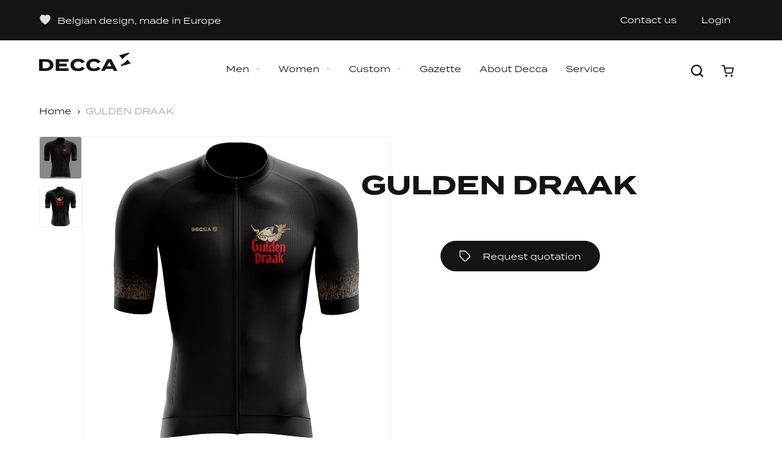

--- FILE ---
content_type: text/html; charset=utf-8
request_url: https://www.decca.cc/products/gulden-draak
body_size: 49591
content:
<!doctype html>
<html class="no-js" lang="en" data-page="product">
<head>
  <!-- Google tag (gtag.js) -->
<script async src="https://www.googletagmanager.com/gtag/js?id=G-K47CJGB9JC"></script>
<script>
  window.dataLayer = window.dataLayer || [];
  function gtag(){dataLayer.push(arguments);}
  gtag('js', new Date());

  gtag('config', 'G-K47CJGB9JC');
</script>
  <meta charset="utf-8">

<title>GULDEN DRAAK
&ndash; Decca Cycling</title>

<meta name="viewport" content="width=device-width, initial-scale=1">
<meta name="google-site-verification" content="oXTgoj1Rm9RhlBKmQWo7ukBYKAstAopNr4PGYh9S8Yg" />

<!-- Made by Dynamate -->
<!-- Dynamate is @ https://www.dynamate.be/ -->
<!-- Dynamate contact: support.web@dynamate.be -->

<meta property="og:site_name" content="Decca Cycling">
<meta property="og:url" content="https://www.decca.cc/products/gulden-draak">
<meta property="og:title" content="GULDEN DRAAK">
<meta property="og:type" content="product">
<meta property="og:description" content="DECCA custom sportswear. Superior cycling wear & Sportswear manufacturer of custom cycling, triathlon, running clothing & other sports clothing. Made with love & passion in Flanders, Belgium."><meta property="og:price:amount" content="0,00">
  <meta property="og:price:currency" content="EUR">
  <meta property="product:brand" content="DECCA custom sportswear"><meta property="og:image" content="http://www.decca.cc/cdn/shop/products/GULDENDRAAK202202jerseyfront.png?crop=center&height=1200&v=1670943021&width=1200"><meta property="og:image" content="http://www.decca.cc/cdn/shop/products/GULDENDRAAK202202jerseyback.png?crop=center&height=1200&v=1670943021&width=1200">
<meta property="og:image:secure_url" content="https://www.decca.cc/cdn/shop/products/GULDENDRAAK202202jerseyfront.png?crop=center&height=1200&v=1670943021&width=1200"><meta property="og:image:secure_url" content="https://www.decca.cc/cdn/shop/products/GULDENDRAAK202202jerseyback.png?crop=center&height=1200&v=1670943021&width=1200">
<meta name="twitter:site" content="@https://x.com/deccabe"><meta name="twitter:card" content="summary_large_image">
<meta name="twitter:title" content="GULDEN DRAAK">
<meta name="twitter:description" content="DECCA custom sportswear. Superior cycling wear & Sportswear manufacturer of custom cycling, triathlon, running clothing & other sports clothing. Made with love & passion in Flanders, Belgium.">

<link rel="canonical" href="https://www.decca.cc/products/gulden-draak">

<meta name="theme-color" content="#747474">

<link rel="shortcut icon" href="//www.decca.cc/cdn/shop/t/2/assets/favicon.ico?v=72577470990460071691670258148" type="image/x-icon" />
<link rel="apple-touch-icon" sizes="57x57" href="//www.decca.cc/cdn/shop/t/2/assets/apple-touch-icon-57x57.png?v=1403">
<link rel="apple-touch-icon" sizes="60x60" href="//www.decca.cc/cdn/shop/t/2/assets/apple-touch-icon-60x60.png?v=1403">
<link rel="apple-touch-icon" sizes="72x72" href="//www.decca.cc/cdn/shop/t/2/assets/apple-touch-icon-72x72.png?v=1403">
<link rel="apple-touch-icon" sizes="76x76" href="//www.decca.cc/cdn/shop/t/2/assets/apple-touch-icon-76x76.png?v=1403">
<link rel="apple-touch-icon" sizes="114x114" href="//www.decca.cc/cdn/shop/t/2/assets/apple-touch-icon-114x114.png?v=1403">
<link rel="apple-touch-icon" sizes="120x120" href="//www.decca.cc/cdn/shop/t/2/assets/apple-touch-icon-120x120.png?v=1403">
<link rel="apple-touch-icon" sizes="144x144" href="//www.decca.cc/cdn/shop/t/2/assets/apple-touch-icon-144x144.png?v=1403">
<link rel="apple-touch-icon" sizes="152x152" href="//www.decca.cc/cdn/shop/t/2/assets/apple-touch-icon-152x152.png?v=1403">
<link rel="apple-touch-icon" sizes="180x180" href="//www.decca.cc/cdn/shop/t/2/assets/apple-touch-icon-180x180.png?v=1403">
<link rel="icon" type="image/png" href="//www.decca.cc/cdn/shop/t/2/assets/android-icon-192x192.png?v=128301826232180524951670258150" sizes="192x192">
<link rel="icon" type="image/png" href="//www.decca.cc/cdn/shop/t/2/assets/favicon-16x16.png?v=52160890113587596461670258152" sizes="16x16">
<link rel="icon" type="image/png" href="//www.decca.cc/cdn/shop/t/2/assets/favicon-32x32.png?v=164979443391407703231670258151" sizes="32x32">
<link rel="icon" type="image/png" href="//www.decca.cc/cdn/shop/t/2/assets/favicon-96x96.png?v=141435371173029092601670258148" sizes="96x96">

<link rel="dns-prefetch" href="//use.typekit.net">
<link rel="dns-prefetch" href="//cdn.shopify.com">
<link rel="dns-prefetch" href="//google-analytics.com">
<link rel="dns-prefetch" href="//www.google-analytics.com">
<link rel="dns-prefetch" href="//www.google.com">
<link rel="stylesheet" href="https://use.typekit.net/zan0svy.css">

<style>
  .modal { visibility: hidden; }
  .skip-link { left: -999px; position: absolute; top: auto; overflow: hidden; z-index: -999; white-space: nowrap; }
</style><link href="//www.decca.cc/cdn/shop/t/2/assets/style.css?v=94533273385985904241737987599" rel="stylesheet" type="text/css" media="all" />

  <script>window.performance && window.performance.mark && window.performance.mark('shopify.content_for_header.start');</script><meta name="google-site-verification" content="u42St1s9qMTqX8c4hzbR-zxSN4J1r9KfkAH2QHv4oTU">
<meta id="shopify-digital-wallet" name="shopify-digital-wallet" content="/68812538172/digital_wallets/dialog">
<meta name="shopify-checkout-api-token" content="9a819342e0e5b989461c60204f497e1b">
<link rel="alternate" type="application/json+oembed" href="https://www.decca.cc/products/gulden-draak.oembed">
<script async="async" src="/checkouts/internal/preloads.js?locale=en-BE"></script>
<link rel="preconnect" href="https://shop.app" crossorigin="anonymous">
<script async="async" src="https://shop.app/checkouts/internal/preloads.js?locale=en-BE&shop_id=68812538172" crossorigin="anonymous"></script>
<script id="apple-pay-shop-capabilities" type="application/json">{"shopId":68812538172,"countryCode":"BE","currencyCode":"EUR","merchantCapabilities":["supports3DS"],"merchantId":"gid:\/\/shopify\/Shop\/68812538172","merchantName":"Decca Cycling","requiredBillingContactFields":["postalAddress","email","phone"],"requiredShippingContactFields":["postalAddress","email","phone"],"shippingType":"shipping","supportedNetworks":["visa","maestro","masterCard","amex"],"total":{"type":"pending","label":"Decca Cycling","amount":"1.00"},"shopifyPaymentsEnabled":true,"supportsSubscriptions":true}</script>
<script id="shopify-features" type="application/json">{"accessToken":"9a819342e0e5b989461c60204f497e1b","betas":["rich-media-storefront-analytics"],"domain":"www.decca.cc","predictiveSearch":true,"shopId":68812538172,"locale":"en"}</script>
<script>var Shopify = Shopify || {};
Shopify.shop = "decca-cycling.myshopify.com";
Shopify.locale = "en";
Shopify.currency = {"active":"EUR","rate":"1.0"};
Shopify.country = "BE";
Shopify.theme = {"name":"Decca_byEsign_Master","id":139509563708,"schema_name":null,"schema_version":null,"theme_store_id":null,"role":"main"};
Shopify.theme.handle = "null";
Shopify.theme.style = {"id":null,"handle":null};
Shopify.cdnHost = "www.decca.cc/cdn";
Shopify.routes = Shopify.routes || {};
Shopify.routes.root = "/";</script>
<script type="module">!function(o){(o.Shopify=o.Shopify||{}).modules=!0}(window);</script>
<script>!function(o){function n(){var o=[];function n(){o.push(Array.prototype.slice.apply(arguments))}return n.q=o,n}var t=o.Shopify=o.Shopify||{};t.loadFeatures=n(),t.autoloadFeatures=n()}(window);</script>
<script>
  window.ShopifyPay = window.ShopifyPay || {};
  window.ShopifyPay.apiHost = "shop.app\/pay";
  window.ShopifyPay.redirectState = null;
</script>
<script id="shop-js-analytics" type="application/json">{"pageType":"product"}</script>
<script defer="defer" async type="module" src="//www.decca.cc/cdn/shopifycloud/shop-js/modules/v2/client.init-shop-cart-sync_BdyHc3Nr.en.esm.js"></script>
<script defer="defer" async type="module" src="//www.decca.cc/cdn/shopifycloud/shop-js/modules/v2/chunk.common_Daul8nwZ.esm.js"></script>
<script type="module">
  await import("//www.decca.cc/cdn/shopifycloud/shop-js/modules/v2/client.init-shop-cart-sync_BdyHc3Nr.en.esm.js");
await import("//www.decca.cc/cdn/shopifycloud/shop-js/modules/v2/chunk.common_Daul8nwZ.esm.js");

  window.Shopify.SignInWithShop?.initShopCartSync?.({"fedCMEnabled":true,"windoidEnabled":true});

</script>
<script>
  window.Shopify = window.Shopify || {};
  if (!window.Shopify.featureAssets) window.Shopify.featureAssets = {};
  window.Shopify.featureAssets['shop-js'] = {"shop-cart-sync":["modules/v2/client.shop-cart-sync_QYOiDySF.en.esm.js","modules/v2/chunk.common_Daul8nwZ.esm.js"],"init-fed-cm":["modules/v2/client.init-fed-cm_DchLp9rc.en.esm.js","modules/v2/chunk.common_Daul8nwZ.esm.js"],"shop-button":["modules/v2/client.shop-button_OV7bAJc5.en.esm.js","modules/v2/chunk.common_Daul8nwZ.esm.js"],"init-windoid":["modules/v2/client.init-windoid_DwxFKQ8e.en.esm.js","modules/v2/chunk.common_Daul8nwZ.esm.js"],"shop-cash-offers":["modules/v2/client.shop-cash-offers_DWtL6Bq3.en.esm.js","modules/v2/chunk.common_Daul8nwZ.esm.js","modules/v2/chunk.modal_CQq8HTM6.esm.js"],"shop-toast-manager":["modules/v2/client.shop-toast-manager_CX9r1SjA.en.esm.js","modules/v2/chunk.common_Daul8nwZ.esm.js"],"init-shop-email-lookup-coordinator":["modules/v2/client.init-shop-email-lookup-coordinator_UhKnw74l.en.esm.js","modules/v2/chunk.common_Daul8nwZ.esm.js"],"pay-button":["modules/v2/client.pay-button_DzxNnLDY.en.esm.js","modules/v2/chunk.common_Daul8nwZ.esm.js"],"avatar":["modules/v2/client.avatar_BTnouDA3.en.esm.js"],"init-shop-cart-sync":["modules/v2/client.init-shop-cart-sync_BdyHc3Nr.en.esm.js","modules/v2/chunk.common_Daul8nwZ.esm.js"],"shop-login-button":["modules/v2/client.shop-login-button_D8B466_1.en.esm.js","modules/v2/chunk.common_Daul8nwZ.esm.js","modules/v2/chunk.modal_CQq8HTM6.esm.js"],"init-customer-accounts-sign-up":["modules/v2/client.init-customer-accounts-sign-up_C8fpPm4i.en.esm.js","modules/v2/client.shop-login-button_D8B466_1.en.esm.js","modules/v2/chunk.common_Daul8nwZ.esm.js","modules/v2/chunk.modal_CQq8HTM6.esm.js"],"init-shop-for-new-customer-accounts":["modules/v2/client.init-shop-for-new-customer-accounts_CVTO0Ztu.en.esm.js","modules/v2/client.shop-login-button_D8B466_1.en.esm.js","modules/v2/chunk.common_Daul8nwZ.esm.js","modules/v2/chunk.modal_CQq8HTM6.esm.js"],"init-customer-accounts":["modules/v2/client.init-customer-accounts_dRgKMfrE.en.esm.js","modules/v2/client.shop-login-button_D8B466_1.en.esm.js","modules/v2/chunk.common_Daul8nwZ.esm.js","modules/v2/chunk.modal_CQq8HTM6.esm.js"],"shop-follow-button":["modules/v2/client.shop-follow-button_CkZpjEct.en.esm.js","modules/v2/chunk.common_Daul8nwZ.esm.js","modules/v2/chunk.modal_CQq8HTM6.esm.js"],"lead-capture":["modules/v2/client.lead-capture_BntHBhfp.en.esm.js","modules/v2/chunk.common_Daul8nwZ.esm.js","modules/v2/chunk.modal_CQq8HTM6.esm.js"],"checkout-modal":["modules/v2/client.checkout-modal_CfxcYbTm.en.esm.js","modules/v2/chunk.common_Daul8nwZ.esm.js","modules/v2/chunk.modal_CQq8HTM6.esm.js"],"shop-login":["modules/v2/client.shop-login_Da4GZ2H6.en.esm.js","modules/v2/chunk.common_Daul8nwZ.esm.js","modules/v2/chunk.modal_CQq8HTM6.esm.js"],"payment-terms":["modules/v2/client.payment-terms_MV4M3zvL.en.esm.js","modules/v2/chunk.common_Daul8nwZ.esm.js","modules/v2/chunk.modal_CQq8HTM6.esm.js"]};
</script>
<script>(function() {
  var isLoaded = false;
  function asyncLoad() {
    if (isLoaded) return;
    isLoaded = true;
    var urls = ["https:\/\/gdprcdn.b-cdn.net\/js\/gdpr_cookie_consent.min.js?shop=decca-cycling.myshopify.com","https:\/\/chimpstatic.com\/mcjs-connected\/js\/users\/f84c01bd3abeb678bedaec98e\/3c5630275216c0ec3ec097850.js?shop=decca-cycling.myshopify.com","https:\/\/size-guides.esc-apps-cdn.com\/1739201977-app.decca-cycling.myshopify.com.js?shop=decca-cycling.myshopify.com"];
    for (var i = 0; i < urls.length; i++) {
      var s = document.createElement('script');
      s.type = 'text/javascript';
      s.async = true;
      s.src = urls[i];
      var x = document.getElementsByTagName('script')[0];
      x.parentNode.insertBefore(s, x);
    }
  };
  if(window.attachEvent) {
    window.attachEvent('onload', asyncLoad);
  } else {
    window.addEventListener('load', asyncLoad, false);
  }
})();</script>
<script id="__st">var __st={"a":68812538172,"offset":3600,"reqid":"50a43af3-3f35-4601-a87e-c68868f73084-1769022470","pageurl":"www.decca.cc\/products\/gulden-draak","u":"d895f4d4241b","p":"product","rtyp":"product","rid":8044165235004};</script>
<script>window.ShopifyPaypalV4VisibilityTracking = true;</script>
<script id="captcha-bootstrap">!function(){'use strict';const t='contact',e='account',n='new_comment',o=[[t,t],['blogs',n],['comments',n],[t,'customer']],c=[[e,'customer_login'],[e,'guest_login'],[e,'recover_customer_password'],[e,'create_customer']],r=t=>t.map((([t,e])=>`form[action*='/${t}']:not([data-nocaptcha='true']) input[name='form_type'][value='${e}']`)).join(','),a=t=>()=>t?[...document.querySelectorAll(t)].map((t=>t.form)):[];function s(){const t=[...o],e=r(t);return a(e)}const i='password',u='form_key',d=['recaptcha-v3-token','g-recaptcha-response','h-captcha-response',i],f=()=>{try{return window.sessionStorage}catch{return}},m='__shopify_v',_=t=>t.elements[u];function p(t,e,n=!1){try{const o=window.sessionStorage,c=JSON.parse(o.getItem(e)),{data:r}=function(t){const{data:e,action:n}=t;return t[m]||n?{data:e,action:n}:{data:t,action:n}}(c);for(const[e,n]of Object.entries(r))t.elements[e]&&(t.elements[e].value=n);n&&o.removeItem(e)}catch(o){console.error('form repopulation failed',{error:o})}}const l='form_type',E='cptcha';function T(t){t.dataset[E]=!0}const w=window,h=w.document,L='Shopify',v='ce_forms',y='captcha';let A=!1;((t,e)=>{const n=(g='f06e6c50-85a8-45c8-87d0-21a2b65856fe',I='https://cdn.shopify.com/shopifycloud/storefront-forms-hcaptcha/ce_storefront_forms_captcha_hcaptcha.v1.5.2.iife.js',D={infoText:'Protected by hCaptcha',privacyText:'Privacy',termsText:'Terms'},(t,e,n)=>{const o=w[L][v],c=o.bindForm;if(c)return c(t,g,e,D).then(n);var r;o.q.push([[t,g,e,D],n]),r=I,A||(h.body.append(Object.assign(h.createElement('script'),{id:'captcha-provider',async:!0,src:r})),A=!0)});var g,I,D;w[L]=w[L]||{},w[L][v]=w[L][v]||{},w[L][v].q=[],w[L][y]=w[L][y]||{},w[L][y].protect=function(t,e){n(t,void 0,e),T(t)},Object.freeze(w[L][y]),function(t,e,n,w,h,L){const[v,y,A,g]=function(t,e,n){const i=e?o:[],u=t?c:[],d=[...i,...u],f=r(d),m=r(i),_=r(d.filter((([t,e])=>n.includes(e))));return[a(f),a(m),a(_),s()]}(w,h,L),I=t=>{const e=t.target;return e instanceof HTMLFormElement?e:e&&e.form},D=t=>v().includes(t);t.addEventListener('submit',(t=>{const e=I(t);if(!e)return;const n=D(e)&&!e.dataset.hcaptchaBound&&!e.dataset.recaptchaBound,o=_(e),c=g().includes(e)&&(!o||!o.value);(n||c)&&t.preventDefault(),c&&!n&&(function(t){try{if(!f())return;!function(t){const e=f();if(!e)return;const n=_(t);if(!n)return;const o=n.value;o&&e.removeItem(o)}(t);const e=Array.from(Array(32),(()=>Math.random().toString(36)[2])).join('');!function(t,e){_(t)||t.append(Object.assign(document.createElement('input'),{type:'hidden',name:u})),t.elements[u].value=e}(t,e),function(t,e){const n=f();if(!n)return;const o=[...t.querySelectorAll(`input[type='${i}']`)].map((({name:t})=>t)),c=[...d,...o],r={};for(const[a,s]of new FormData(t).entries())c.includes(a)||(r[a]=s);n.setItem(e,JSON.stringify({[m]:1,action:t.action,data:r}))}(t,e)}catch(e){console.error('failed to persist form',e)}}(e),e.submit())}));const S=(t,e)=>{t&&!t.dataset[E]&&(n(t,e.some((e=>e===t))),T(t))};for(const o of['focusin','change'])t.addEventListener(o,(t=>{const e=I(t);D(e)&&S(e,y())}));const B=e.get('form_key'),M=e.get(l),P=B&&M;t.addEventListener('DOMContentLoaded',(()=>{const t=y();if(P)for(const e of t)e.elements[l].value===M&&p(e,B);[...new Set([...A(),...v().filter((t=>'true'===t.dataset.shopifyCaptcha))])].forEach((e=>S(e,t)))}))}(h,new URLSearchParams(w.location.search),n,t,e,['guest_login'])})(!0,!0)}();</script>
<script integrity="sha256-4kQ18oKyAcykRKYeNunJcIwy7WH5gtpwJnB7kiuLZ1E=" data-source-attribution="shopify.loadfeatures" defer="defer" src="//www.decca.cc/cdn/shopifycloud/storefront/assets/storefront/load_feature-a0a9edcb.js" crossorigin="anonymous"></script>
<script crossorigin="anonymous" defer="defer" src="//www.decca.cc/cdn/shopifycloud/storefront/assets/shopify_pay/storefront-65b4c6d7.js?v=20250812"></script>
<script data-source-attribution="shopify.dynamic_checkout.dynamic.init">var Shopify=Shopify||{};Shopify.PaymentButton=Shopify.PaymentButton||{isStorefrontPortableWallets:!0,init:function(){window.Shopify.PaymentButton.init=function(){};var t=document.createElement("script");t.src="https://www.decca.cc/cdn/shopifycloud/portable-wallets/latest/portable-wallets.en.js",t.type="module",document.head.appendChild(t)}};
</script>
<script data-source-attribution="shopify.dynamic_checkout.buyer_consent">
  function portableWalletsHideBuyerConsent(e){var t=document.getElementById("shopify-buyer-consent"),n=document.getElementById("shopify-subscription-policy-button");t&&n&&(t.classList.add("hidden"),t.setAttribute("aria-hidden","true"),n.removeEventListener("click",e))}function portableWalletsShowBuyerConsent(e){var t=document.getElementById("shopify-buyer-consent"),n=document.getElementById("shopify-subscription-policy-button");t&&n&&(t.classList.remove("hidden"),t.removeAttribute("aria-hidden"),n.addEventListener("click",e))}window.Shopify?.PaymentButton&&(window.Shopify.PaymentButton.hideBuyerConsent=portableWalletsHideBuyerConsent,window.Shopify.PaymentButton.showBuyerConsent=portableWalletsShowBuyerConsent);
</script>
<script data-source-attribution="shopify.dynamic_checkout.cart.bootstrap">document.addEventListener("DOMContentLoaded",(function(){function t(){return document.querySelector("shopify-accelerated-checkout-cart, shopify-accelerated-checkout")}if(t())Shopify.PaymentButton.init();else{new MutationObserver((function(e,n){t()&&(Shopify.PaymentButton.init(),n.disconnect())})).observe(document.body,{childList:!0,subtree:!0})}}));
</script>
<link id="shopify-accelerated-checkout-styles" rel="stylesheet" media="screen" href="https://www.decca.cc/cdn/shopifycloud/portable-wallets/latest/accelerated-checkout-backwards-compat.css" crossorigin="anonymous">
<style id="shopify-accelerated-checkout-cart">
        #shopify-buyer-consent {
  margin-top: 1em;
  display: inline-block;
  width: 100%;
}

#shopify-buyer-consent.hidden {
  display: none;
}

#shopify-subscription-policy-button {
  background: none;
  border: none;
  padding: 0;
  text-decoration: underline;
  font-size: inherit;
  cursor: pointer;
}

#shopify-subscription-policy-button::before {
  box-shadow: none;
}

      </style>

<script>window.performance && window.performance.mark && window.performance.mark('shopify.content_for_header.end');</script>
<!-- Google Tag Manager -->
<script>(function(w,d,s,l,i){w[l]=w[l]||[];w[l].push({'gtm.start':
new Date().getTime(),event:'gtm.js'});var f=d.getElementsByTagName(s)[0],
j=d.createElement(s),dl=l!='dataLayer'?'&l='+l:'';j.async=true;j.src=
'https://www.googletagmanager.com/gtm.js?id='+i+dl;f.parentNode.insertBefore(j,f);
})(window,document,'script','dataLayer','GTM-PKXLC6SL');</script>
<!-- End Google Tag Manager -->
  
<!-- BEGIN app block: shopify://apps/yotpo-product-reviews/blocks/settings/eb7dfd7d-db44-4334-bc49-c893b51b36cf -->


  <script type="text/javascript" src="https://cdn-widgetsrepository.yotpo.com/v1/loader/3n3FnfgOITQ6ou8lxqS8kcl7rkQ8Y4dW6fW9hmkf?languageCode=en" async></script>



  
<!-- END app block --><!-- BEGIN app block: shopify://apps/selly-promotion-pricing/blocks/app-embed-block/351afe80-738d-4417-9b66-e345ff249052 --><script>window.nfecShopVersion = '1768968394';window.nfecJsVersion = '449674';window.nfecCVersion = 75114</script> <!-- For special customization -->
<script class="productInfox" type="text/info" data-id="8044165235004" data-tag="Corporate, Custom, Cycling" data-ava="true" data-vars="44131041739068," data-cols="430219559228,"></script>
<script id="tdf_pxrscript" class="tdf_script5" data-c="/fe\/loader_2.js">
Shopify = window.Shopify || {};
Shopify.shop = Shopify.shop || 'decca-cycling.myshopify.com';
Shopify.SMCPP = {};Shopify.SMCPP.cfm = 'f1';Shopify.SMCPP.cer = '0.852601';
</script>
<script src="https://d5zu2f4xvqanl.cloudfront.net/42/fe/loader_2.js?shop=decca-cycling.myshopify.com" async data-cookieconsent="ignore"></script>
<script>
!function(t){var e=function(e){var n,a;(n=t.createElement("script")).type="text/javascript",n.async=!0,n.src=e,(a=t.getElementsByTagName("script")[0]).parentNode.insertBefore(n,a)};setTimeout(function(){window.tdfInited||(window.altcdn=1,e("https://cdn.shopify.com/s/files/1/0013/1642/1703/t/1/assets/loader_2.js?shop=decca-cycling.myshopify.com&v=45"))},2689)}(document);
</script>
<!-- END app block --><!-- BEGIN app block: shopify://apps/yotpo-product-reviews/blocks/reviews_tab/eb7dfd7d-db44-4334-bc49-c893b51b36cf -->



<!-- END app block --><!-- BEGIN app block: shopify://apps/ez-ai-seo-optimizer/blocks/lsonld_embed/e7e17452-0bb0-4d97-9074-2c8ab3bc8079 -->




<script type="application/ld+json" id="json-ld-product-ez-ai-seo">  {    "@context": "http://schema.org",    "@type": "Product",        "offers": [              {          "@type": "Offer",          "name": "Default Title",          "availability": "https://schema.org/InStock",          "price": 0.0,          "priceCurrency": "EUR",          "priceValidUntil": "2026-01-21",          "url": "\/products\/gulden-draak?variant=44131041739068"        }          ],        "brand": {      "name": "DECCA custom sportswear"    },        "name": "GULDEN DRAAK",    "description": "",    "category": "Corporate",    "url": "\/products\/gulden-draak",    "sku": "",    "image": {      "@type": "ImageObject",      "url": "\/\/www.decca.cc\/cdn\/shop\/products\/GULDENDRAAK202202jerseyfront.png?v=1670943021",      "image": "\/\/www.decca.cc\/cdn\/shop\/products\/GULDENDRAAK202202jerseyfront.png?v=1670943021",      "name": "GULDEN DRAAK",      "width": "1024",      "height": "1024"    }  }</script><script type="application/ld+json"  id="json-ld-organization-ez-ai-seo">  {    "@context": "http://schema.org",    "@type": "Organization",    "name": "Decca Cycling",    "url": "https:\/\/www.decca.cc",    "logo": {      "@type": "ImageObject",      "url": "\/\/www.decca.cc\/cdn\/shop\/files\/logo.jpg?v=1670335246",      "width": "1024",      "height": "1024"    },    "sameAs": [                                  ],    "description": "DECCA custom sportswear. Superior cycling wear \u0026 Sportswear manufacturer of custom cycling, triathlon, running clothing \u0026 other sports clothing. Made with love \u0026 passion in Flanders, Belgium.",    "email": "ride@decca.cc",    "telephone": "+32 9 364 44 60",    "address": {      "@type": "PostalAddress",      "streetAddress": "Burchtweg 7",      "addressLocality": "Gavere",      "addressRegion": "",      "postalCode": "9890",      "addressCountry": "BE"    },    "contactPoint": {      "@type": "ContactPoint",      "telephone": "+32 9 364 44 60",      "contactType": "customer service",      "email": "ride@decca.cc",      "areaServed": "Belgium",      "availableLanguage": ["en"]    },    "foundingDate": null,    "areaServed": "Belgium",    "knowsLanguage": ["en"],    "hasOfferCatalog": {      "@type": "OfferCatalog",      "name": "Products",      "itemListElement": [                {          "@type": "Offer",          "itemOffered": {            "@type": "Product",            "name": "Aero Joey Jersey - Black",            "url": "https:\/\/www.decca.cc\/products\/aero-joey-jersey-black-new-pre-order",            "image": "\/\/www.decca.cc\/cdn\/shop\/files\/0001-RETAIL2023aerojoeyBLACKfront.png?v=1720432781",            "description": "Description: Advanced aerodynamic pattern and fabric combined with light mesh on the back panel for ventilation, straight collar for a modern look, raglan sleeves that fit every body shape, with clean cut finishing for high performance.   Features: One of our most elegant and refined jerseys Woven fabric with subtle...",            "sku": "SKA0-3114-2",            "brand": {              "@type": "Brand",              "name": "DECCA"            },            "offers": {              "@type": "Offer",              "availability": "https://schema.org/InStock",              "price": 120.0,              "priceValidUntil": "2026-01-21",              "priceCurrency": "EUR",              "url": "https:\/\/www.decca.cc\/products\/aero-joey-jersey-black-new-pre-order"            }          }        },                {          "@type": "Offer",          "itemOffered": {            "@type": "Product",            "name": "AG INSURANCE",            "url": "https:\/\/www.decca.cc\/products\/ag-insurance",            "image": "\/\/www.decca.cc\/cdn\/shop\/products\/AG2021runningjerseymenfront.png?v=1670941298",            "description": "",            "sku": "",            "brand": {              "@type": "Brand",              "name": "DECCA custom sportswear"            },            "offers": {              "@type": "Offer",              "availability": "https://schema.org/InStock",              "price": 0.0,              "priceValidUntil": "2026-01-21",              "priceCurrency": "EUR",              "url": "https:\/\/www.decca.cc\/products\/ag-insurance"            }          }        },                {          "@type": "Offer",          "itemOffered": {            "@type": "Product",            "name": "Arm pieces",            "url": "https:\/\/www.decca.cc\/products\/arm-pieces",            "image": "\/\/www.decca.cc\/cdn\/shop\/files\/Schermafbeelding2023-09-12om09.33.19.png?v=1694504015",            "description": "  Description: Effective for various weather conditions and highly stretchy, these arm pieces are a must for any cyclist. Features: Enrich your basic equipment with these arm warmers! Breathable inner fleece fabric Highly stretchy for the perfect fit Silicon gripper to keep your arm pieces in place completely customizable TLC*:...",            "sku": null,            "brand": {              "@type": "Brand",              "name": "DECCA custom sportswear"            },            "offers": {              "@type": "Offer",              "availability": "https://schema.org/InStock",              "price": 0.0,              "priceValidUntil": "2026-01-21",              "priceCurrency": "EUR",              "url": "https:\/\/www.decca.cc\/products\/arm-pieces"            }          }        },                {          "@type": "Offer",          "itemOffered": {            "@type": "Product",            "name": "Armwarmers - Black",            "url": "https:\/\/www.decca.cc\/products\/new-armwarmers",            "image": "\/\/www.decca.cc\/cdn\/shop\/products\/RETAILBLACK2023armwarmers_98033aab-0975-4769-a479-45ea9aad7e38.png?v=1720084609",            "description": "Description: Effective for variable to cold weather conditions and highly stretchy, these armwarmers are a must for any cyclist. Features: Complete your cycling outfit with these armwarmers! Breathable inner fleece fabric Highly stretchy for the perfect fit Unisex Silicon gripper to keep your leg pieces in place TLC*: Wash the...",            "sku": "SKZ0-ARM R",            "brand": {              "@type": "Brand",              "name": "DECCA custom sportswear"            },            "offers": {              "@type": "Offer",              "availability": "https://schema.org/InStock",              "price": 40.0,              "priceValidUntil": "2026-01-21",              "priceCurrency": "EUR",              "url": "https:\/\/www.decca.cc\/products\/new-armwarmers"            }          }        },                {          "@type": "Offer",          "itemOffered": {            "@type": "Product",            "name": "Armwarmers - Blue Notte",            "url": "https:\/\/www.decca.cc\/products\/copy-of-armwarmers-navy-blue",            "image": "\/\/www.decca.cc\/cdn\/shop\/files\/MV2024cyclingarmwarmers_7d3f3abe-6406-4446-9a84-52f97e02a00b.png?v=1726732494",            "description": "Description: Effective for various weather conditions and highly stretchy, these arm pieces are a must for any cyclist. Features: Enrich your basic equipment with these arm warmers! Breathable inner fleece fabric Highly stretchy for the perfect fit Silicon gripper to keep your arm pieces in place TLC*: Wash the warmers...",            "sku": null,            "brand": {              "@type": "Brand",              "name": "DECCA custom sportswear"            },            "offers": {              "@type": "Offer",              "availability": "https://schema.org/InStock",              "price": 15.0,              "priceValidUntil": "2026-01-21",              "priceCurrency": "EUR",              "url": "https:\/\/www.decca.cc\/products\/copy-of-armwarmers-navy-blue"            }          }        },                {          "@type": "Offer",          "itemOffered": {            "@type": "Product",            "name": "Armwarmers - Navy Blue",            "url": "https:\/\/www.decca.cc\/products\/sporta-mon-ventoux-armpieces-new",            "image": "\/\/www.decca.cc\/cdn\/shop\/products\/2762-SPORTA2022armwarmersnavy_1024x1024_204632d6-ceb0-4d75-aab1-1af8181496a3.png?v=1720700412",            "description": "Description: Effective for various weather conditions and highly stretchy, these arm pieces are a must for any cyclist. Features: Enrich your basic equipment with these arm warmers! Breathable inner fleece fabric Highly stretchy for the perfect fit Silicon gripper to keep your arm pieces in place TLC*: Wash the warmers...",            "sku": null,            "brand": {              "@type": "Brand",              "name": "DECCA custom sportswear"            },            "offers": {              "@type": "Offer",              "availability": "https://schema.org/InStock",              "price": 22.0,              "priceValidUntil": "2026-01-21",              "priceCurrency": "EUR",              "url": "https:\/\/www.decca.cc\/products\/sporta-mon-ventoux-armpieces-new"            }          }        },                {          "@type": "Offer",          "itemOffered": {            "@type": "Product",            "name": "ASTERIA",            "url": "https:\/\/www.decca.cc\/products\/asteria",            "image": "\/\/www.decca.cc\/cdn\/shop\/products\/ASTERIA202206jerseyfront.png?v=1670942968",            "description": "",            "sku": "",            "brand": {              "@type": "Brand",              "name": "DECCA custom sportswear"            },            "offers": {              "@type": "Offer",              "availability": "https://schema.org/InStock",              "price": 0.0,              "priceValidUntil": "2026-01-21",              "priceCurrency": "EUR",              "url": "https:\/\/www.decca.cc\/products\/asteria"            }          }        },                {          "@type": "Offer",          "itemOffered": {            "@type": "Product",            "name": "AXI",            "url": "https:\/\/www.decca.cc\/products\/decca-corporate-duvel",            "image": "\/\/www.decca.cc\/cdn\/shop\/products\/sitetrf_345x550_69583728-5e14-4d4c-9328-b78497b9d22e.webp?v=1671109769",            "description": "",            "sku": "",            "brand": {              "@type": "Brand",              "name": "DECCA custom sportswear"            },            "offers": {              "@type": "Offer",              "availability": "https://schema.org/InStock",              "price": 0.0,              "priceValidUntil": "2026-01-21",              "priceCurrency": "EUR",              "url": "https:\/\/www.decca.cc\/products\/decca-corporate-duvel"            }          }        },                {          "@type": "Offer",          "itemOffered": {            "@type": "Product",            "name": "BACO CICLISMO",            "url": "https:\/\/www.decca.cc\/products\/baco-ciclsmo",            "image": "\/\/www.decca.cc\/cdn\/shop\/products\/BACO202001jerseyfront.png?v=1671109972",            "description": "",            "sku": "",            "brand": {              "@type": "Brand",              "name": "DECCA custom sportswear"            },            "offers": {              "@type": "Offer",              "availability": "https://schema.org/InStock",              "price": 0.0,              "priceValidUntil": "2026-01-21",              "priceCurrency": "EUR",              "url": "https:\/\/www.decca.cc\/products\/baco-ciclsmo"            }          }        },                {          "@type": "Offer",          "itemOffered": {            "@type": "Product",            "name": "Base layer Long Sleeves - Black - Unisex",            "url": "https:\/\/www.decca.cc\/products\/baselayer-long-sleeves-skt0-3004-retail-unisex",            "image": "\/\/www.decca.cc\/cdn\/shop\/products\/SKT0-3004_Front.jpg?v=1720692515",            "description": "\n\n\nBase layer Long Sleeves\nUnisex\nBlack\nIf you doubt between 2 sizes, pick the highest size. ",            "sku": "SKT0-3004",            "brand": {              "@type": "Brand",              "name": "DECCA"            },            "offers": {              "@type": "Offer",              "availability": "https://schema.org/InStock",              "price": 29.95,              "priceValidUntil": "2026-01-21",              "priceCurrency": "EUR",              "url": "https:\/\/www.decca.cc\/products\/baselayer-long-sleeves-skt0-3004-retail-unisex"            }          }        }              ]    },    "openingHoursSpecification": [          ],    "slogan": {},    "taxID": "",    "vatID": ""  }</script><script type="application/ld+json" id="json-ld-breadcrumb-ez-ai-seo">  {    "@context": "https://schema.org",    "@type": "BreadcrumbList",    "itemListElement": [      {        "@type": "ListItem",        "position": 1,        "name": "Home",        "item": "https:\/\/www.decca.cc"      }    ]  }</script><script type="application/ld+json" id="json-ld-website-ez-ai-seo">  {    "@context": "https://schema.org",    "@type": "WebSite",    "name": "Decca Cycling",    "url": "https:\/\/www.decca.cc",    "description": "DECCA custom sportswear. Superior cycling wear \u0026 Sportswear manufacturer of custom cycling, triathlon, running clothing \u0026 other sports clothing. Made with love \u0026 passion in Flanders, Belgium.",    "publisher": {      "@type": "Organization",      "name": "Decca Cycling",      "logo": {        "@type": "ImageObject",        "url": "\/\/www.decca.cc\/cdn\/shop\/files\/logo.jpg?v=1670335246"      }    },    "inLanguage": "en",    "copyrightYear": "2026",    "copyrightHolder": {      "@type": "Organization",      "name": "Decca Cycling"    }  }</script>

<!-- END app block --><script src="https://cdn.shopify.com/extensions/19689677-6488-4a31-adf3-fcf4359c5fd9/forms-2295/assets/shopify-forms-loader.js" type="text/javascript" defer="defer"></script>
<link href="https://monorail-edge.shopifysvc.com" rel="dns-prefetch">
<script>(function(){if ("sendBeacon" in navigator && "performance" in window) {try {var session_token_from_headers = performance.getEntriesByType('navigation')[0].serverTiming.find(x => x.name == '_s').description;} catch {var session_token_from_headers = undefined;}var session_cookie_matches = document.cookie.match(/_shopify_s=([^;]*)/);var session_token_from_cookie = session_cookie_matches && session_cookie_matches.length === 2 ? session_cookie_matches[1] : "";var session_token = session_token_from_headers || session_token_from_cookie || "";function handle_abandonment_event(e) {var entries = performance.getEntries().filter(function(entry) {return /monorail-edge.shopifysvc.com/.test(entry.name);});if (!window.abandonment_tracked && entries.length === 0) {window.abandonment_tracked = true;var currentMs = Date.now();var navigation_start = performance.timing.navigationStart;var payload = {shop_id: 68812538172,url: window.location.href,navigation_start,duration: currentMs - navigation_start,session_token,page_type: "product"};window.navigator.sendBeacon("https://monorail-edge.shopifysvc.com/v1/produce", JSON.stringify({schema_id: "online_store_buyer_site_abandonment/1.1",payload: payload,metadata: {event_created_at_ms: currentMs,event_sent_at_ms: currentMs}}));}}window.addEventListener('pagehide', handle_abandonment_event);}}());</script>
<script id="web-pixels-manager-setup">(function e(e,d,r,n,o){if(void 0===o&&(o={}),!Boolean(null===(a=null===(i=window.Shopify)||void 0===i?void 0:i.analytics)||void 0===a?void 0:a.replayQueue)){var i,a;window.Shopify=window.Shopify||{};var t=window.Shopify;t.analytics=t.analytics||{};var s=t.analytics;s.replayQueue=[],s.publish=function(e,d,r){return s.replayQueue.push([e,d,r]),!0};try{self.performance.mark("wpm:start")}catch(e){}var l=function(){var e={modern:/Edge?\/(1{2}[4-9]|1[2-9]\d|[2-9]\d{2}|\d{4,})\.\d+(\.\d+|)|Firefox\/(1{2}[4-9]|1[2-9]\d|[2-9]\d{2}|\d{4,})\.\d+(\.\d+|)|Chrom(ium|e)\/(9{2}|\d{3,})\.\d+(\.\d+|)|(Maci|X1{2}).+ Version\/(15\.\d+|(1[6-9]|[2-9]\d|\d{3,})\.\d+)([,.]\d+|)( \(\w+\)|)( Mobile\/\w+|) Safari\/|Chrome.+OPR\/(9{2}|\d{3,})\.\d+\.\d+|(CPU[ +]OS|iPhone[ +]OS|CPU[ +]iPhone|CPU IPhone OS|CPU iPad OS)[ +]+(15[._]\d+|(1[6-9]|[2-9]\d|\d{3,})[._]\d+)([._]\d+|)|Android:?[ /-](13[3-9]|1[4-9]\d|[2-9]\d{2}|\d{4,})(\.\d+|)(\.\d+|)|Android.+Firefox\/(13[5-9]|1[4-9]\d|[2-9]\d{2}|\d{4,})\.\d+(\.\d+|)|Android.+Chrom(ium|e)\/(13[3-9]|1[4-9]\d|[2-9]\d{2}|\d{4,})\.\d+(\.\d+|)|SamsungBrowser\/([2-9]\d|\d{3,})\.\d+/,legacy:/Edge?\/(1[6-9]|[2-9]\d|\d{3,})\.\d+(\.\d+|)|Firefox\/(5[4-9]|[6-9]\d|\d{3,})\.\d+(\.\d+|)|Chrom(ium|e)\/(5[1-9]|[6-9]\d|\d{3,})\.\d+(\.\d+|)([\d.]+$|.*Safari\/(?![\d.]+ Edge\/[\d.]+$))|(Maci|X1{2}).+ Version\/(10\.\d+|(1[1-9]|[2-9]\d|\d{3,})\.\d+)([,.]\d+|)( \(\w+\)|)( Mobile\/\w+|) Safari\/|Chrome.+OPR\/(3[89]|[4-9]\d|\d{3,})\.\d+\.\d+|(CPU[ +]OS|iPhone[ +]OS|CPU[ +]iPhone|CPU IPhone OS|CPU iPad OS)[ +]+(10[._]\d+|(1[1-9]|[2-9]\d|\d{3,})[._]\d+)([._]\d+|)|Android:?[ /-](13[3-9]|1[4-9]\d|[2-9]\d{2}|\d{4,})(\.\d+|)(\.\d+|)|Mobile Safari.+OPR\/([89]\d|\d{3,})\.\d+\.\d+|Android.+Firefox\/(13[5-9]|1[4-9]\d|[2-9]\d{2}|\d{4,})\.\d+(\.\d+|)|Android.+Chrom(ium|e)\/(13[3-9]|1[4-9]\d|[2-9]\d{2}|\d{4,})\.\d+(\.\d+|)|Android.+(UC? ?Browser|UCWEB|U3)[ /]?(15\.([5-9]|\d{2,})|(1[6-9]|[2-9]\d|\d{3,})\.\d+)\.\d+|SamsungBrowser\/(5\.\d+|([6-9]|\d{2,})\.\d+)|Android.+MQ{2}Browser\/(14(\.(9|\d{2,})|)|(1[5-9]|[2-9]\d|\d{3,})(\.\d+|))(\.\d+|)|K[Aa][Ii]OS\/(3\.\d+|([4-9]|\d{2,})\.\d+)(\.\d+|)/},d=e.modern,r=e.legacy,n=navigator.userAgent;return n.match(d)?"modern":n.match(r)?"legacy":"unknown"}(),u="modern"===l?"modern":"legacy",c=(null!=n?n:{modern:"",legacy:""})[u],f=function(e){return[e.baseUrl,"/wpm","/b",e.hashVersion,"modern"===e.buildTarget?"m":"l",".js"].join("")}({baseUrl:d,hashVersion:r,buildTarget:u}),m=function(e){var d=e.version,r=e.bundleTarget,n=e.surface,o=e.pageUrl,i=e.monorailEndpoint;return{emit:function(e){var a=e.status,t=e.errorMsg,s=(new Date).getTime(),l=JSON.stringify({metadata:{event_sent_at_ms:s},events:[{schema_id:"web_pixels_manager_load/3.1",payload:{version:d,bundle_target:r,page_url:o,status:a,surface:n,error_msg:t},metadata:{event_created_at_ms:s}}]});if(!i)return console&&console.warn&&console.warn("[Web Pixels Manager] No Monorail endpoint provided, skipping logging."),!1;try{return self.navigator.sendBeacon.bind(self.navigator)(i,l)}catch(e){}var u=new XMLHttpRequest;try{return u.open("POST",i,!0),u.setRequestHeader("Content-Type","text/plain"),u.send(l),!0}catch(e){return console&&console.warn&&console.warn("[Web Pixels Manager] Got an unhandled error while logging to Monorail."),!1}}}}({version:r,bundleTarget:l,surface:e.surface,pageUrl:self.location.href,monorailEndpoint:e.monorailEndpoint});try{o.browserTarget=l,function(e){var d=e.src,r=e.async,n=void 0===r||r,o=e.onload,i=e.onerror,a=e.sri,t=e.scriptDataAttributes,s=void 0===t?{}:t,l=document.createElement("script"),u=document.querySelector("head"),c=document.querySelector("body");if(l.async=n,l.src=d,a&&(l.integrity=a,l.crossOrigin="anonymous"),s)for(var f in s)if(Object.prototype.hasOwnProperty.call(s,f))try{l.dataset[f]=s[f]}catch(e){}if(o&&l.addEventListener("load",o),i&&l.addEventListener("error",i),u)u.appendChild(l);else{if(!c)throw new Error("Did not find a head or body element to append the script");c.appendChild(l)}}({src:f,async:!0,onload:function(){if(!function(){var e,d;return Boolean(null===(d=null===(e=window.Shopify)||void 0===e?void 0:e.analytics)||void 0===d?void 0:d.initialized)}()){var d=window.webPixelsManager.init(e)||void 0;if(d){var r=window.Shopify.analytics;r.replayQueue.forEach((function(e){var r=e[0],n=e[1],o=e[2];d.publishCustomEvent(r,n,o)})),r.replayQueue=[],r.publish=d.publishCustomEvent,r.visitor=d.visitor,r.initialized=!0}}},onerror:function(){return m.emit({status:"failed",errorMsg:"".concat(f," has failed to load")})},sri:function(e){var d=/^sha384-[A-Za-z0-9+/=]+$/;return"string"==typeof e&&d.test(e)}(c)?c:"",scriptDataAttributes:o}),m.emit({status:"loading"})}catch(e){m.emit({status:"failed",errorMsg:(null==e?void 0:e.message)||"Unknown error"})}}})({shopId: 68812538172,storefrontBaseUrl: "https://www.decca.cc",extensionsBaseUrl: "https://extensions.shopifycdn.com/cdn/shopifycloud/web-pixels-manager",monorailEndpoint: "https://monorail-edge.shopifysvc.com/unstable/produce_batch",surface: "storefront-renderer",enabledBetaFlags: ["2dca8a86"],webPixelsConfigList: [{"id":"955744602","configuration":"{\"config\":\"{\\\"google_tag_ids\\\":[\\\"G-K47CJGB9JC\\\",\\\"GT-TW5MTQ6R\\\",\\\"G-4YMS4G9Z5L\\\",\\\"G-231025DPG\\\"],\\\"target_country\\\":\\\"BE\\\",\\\"gtag_events\\\":[{\\\"type\\\":\\\"begin_checkout\\\",\\\"action_label\\\":[\\\"G-K47CJGB9JC\\\",\\\"G-4YMS4G9Z5L\\\",\\\"G-231025DPG\\\"]},{\\\"type\\\":\\\"search\\\",\\\"action_label\\\":[\\\"G-K47CJGB9JC\\\",\\\"G-4YMS4G9Z5L\\\",\\\"G-231025DPG\\\"]},{\\\"type\\\":\\\"view_item\\\",\\\"action_label\\\":[\\\"G-K47CJGB9JC\\\",\\\"MC-MCNS28SP5M\\\",\\\"G-4YMS4G9Z5L\\\",\\\"G-231025DPG\\\"]},{\\\"type\\\":\\\"purchase\\\",\\\"action_label\\\":[\\\"G-K47CJGB9JC\\\",\\\"MC-MCNS28SP5M\\\",\\\"G-4YMS4G9Z5L\\\",\\\"G-231025DPG\\\"]},{\\\"type\\\":\\\"page_view\\\",\\\"action_label\\\":[\\\"G-K47CJGB9JC\\\",\\\"MC-MCNS28SP5M\\\",\\\"G-4YMS4G9Z5L\\\",\\\"G-231025DPG\\\"]},{\\\"type\\\":\\\"add_payment_info\\\",\\\"action_label\\\":[\\\"G-K47CJGB9JC\\\",\\\"G-4YMS4G9Z5L\\\",\\\"G-231025DPG\\\"]},{\\\"type\\\":\\\"add_to_cart\\\",\\\"action_label\\\":[\\\"G-K47CJGB9JC\\\",\\\"G-4YMS4G9Z5L\\\",\\\"G-231025DPG\\\"]}],\\\"enable_monitoring_mode\\\":false}\"}","eventPayloadVersion":"v1","runtimeContext":"OPEN","scriptVersion":"b2a88bafab3e21179ed38636efcd8a93","type":"APP","apiClientId":1780363,"privacyPurposes":[],"dataSharingAdjustments":{"protectedCustomerApprovalScopes":["read_customer_address","read_customer_email","read_customer_name","read_customer_personal_data","read_customer_phone"]}},{"id":"531235162","configuration":"{\"tagID\":\"2613553516563\"}","eventPayloadVersion":"v1","runtimeContext":"STRICT","scriptVersion":"18031546ee651571ed29edbe71a3550b","type":"APP","apiClientId":3009811,"privacyPurposes":["ANALYTICS","MARKETING","SALE_OF_DATA"],"dataSharingAdjustments":{"protectedCustomerApprovalScopes":["read_customer_address","read_customer_email","read_customer_name","read_customer_personal_data","read_customer_phone"]}},{"id":"289833306","configuration":"{\"pixel_id\":\"579026476513196\",\"pixel_type\":\"facebook_pixel\",\"metaapp_system_user_token\":\"-\"}","eventPayloadVersion":"v1","runtimeContext":"OPEN","scriptVersion":"ca16bc87fe92b6042fbaa3acc2fbdaa6","type":"APP","apiClientId":2329312,"privacyPurposes":["ANALYTICS","MARKETING","SALE_OF_DATA"],"dataSharingAdjustments":{"protectedCustomerApprovalScopes":["read_customer_address","read_customer_email","read_customer_name","read_customer_personal_data","read_customer_phone"]}},{"id":"8880444","eventPayloadVersion":"1","runtimeContext":"LAX","scriptVersion":"2","type":"CUSTOM","privacyPurposes":["ANALYTICS","MARKETING","SALE_OF_DATA"],"name":"GA4"},{"id":"shopify-app-pixel","configuration":"{}","eventPayloadVersion":"v1","runtimeContext":"STRICT","scriptVersion":"0450","apiClientId":"shopify-pixel","type":"APP","privacyPurposes":["ANALYTICS","MARKETING"]},{"id":"shopify-custom-pixel","eventPayloadVersion":"v1","runtimeContext":"LAX","scriptVersion":"0450","apiClientId":"shopify-pixel","type":"CUSTOM","privacyPurposes":["ANALYTICS","MARKETING"]}],isMerchantRequest: false,initData: {"shop":{"name":"Decca Cycling","paymentSettings":{"currencyCode":"EUR"},"myshopifyDomain":"decca-cycling.myshopify.com","countryCode":"BE","storefrontUrl":"https:\/\/www.decca.cc"},"customer":null,"cart":null,"checkout":null,"productVariants":[{"price":{"amount":0.0,"currencyCode":"EUR"},"product":{"title":"GULDEN DRAAK","vendor":"DECCA custom sportswear","id":"8044165235004","untranslatedTitle":"GULDEN DRAAK","url":"\/products\/gulden-draak","type":"Corporate"},"id":"44131041739068","image":{"src":"\/\/www.decca.cc\/cdn\/shop\/products\/GULDENDRAAK202202jerseyfront.png?v=1670943021"},"sku":"","title":"Default Title","untranslatedTitle":"Default Title"}],"purchasingCompany":null},},"https://www.decca.cc/cdn","fcfee988w5aeb613cpc8e4bc33m6693e112",{"modern":"","legacy":""},{"shopId":"68812538172","storefrontBaseUrl":"https:\/\/www.decca.cc","extensionBaseUrl":"https:\/\/extensions.shopifycdn.com\/cdn\/shopifycloud\/web-pixels-manager","surface":"storefront-renderer","enabledBetaFlags":"[\"2dca8a86\"]","isMerchantRequest":"false","hashVersion":"fcfee988w5aeb613cpc8e4bc33m6693e112","publish":"custom","events":"[[\"page_viewed\",{}],[\"product_viewed\",{\"productVariant\":{\"price\":{\"amount\":0.0,\"currencyCode\":\"EUR\"},\"product\":{\"title\":\"GULDEN DRAAK\",\"vendor\":\"DECCA custom sportswear\",\"id\":\"8044165235004\",\"untranslatedTitle\":\"GULDEN DRAAK\",\"url\":\"\/products\/gulden-draak\",\"type\":\"Corporate\"},\"id\":\"44131041739068\",\"image\":{\"src\":\"\/\/www.decca.cc\/cdn\/shop\/products\/GULDENDRAAK202202jerseyfront.png?v=1670943021\"},\"sku\":\"\",\"title\":\"Default Title\",\"untranslatedTitle\":\"Default Title\"}}]]"});</script><script>
  window.ShopifyAnalytics = window.ShopifyAnalytics || {};
  window.ShopifyAnalytics.meta = window.ShopifyAnalytics.meta || {};
  window.ShopifyAnalytics.meta.currency = 'EUR';
  var meta = {"product":{"id":8044165235004,"gid":"gid:\/\/shopify\/Product\/8044165235004","vendor":"DECCA custom sportswear","type":"Corporate","handle":"gulden-draak","variants":[{"id":44131041739068,"price":0,"name":"GULDEN DRAAK","public_title":null,"sku":""}],"remote":false},"page":{"pageType":"product","resourceType":"product","resourceId":8044165235004,"requestId":"50a43af3-3f35-4601-a87e-c68868f73084-1769022470"}};
  for (var attr in meta) {
    window.ShopifyAnalytics.meta[attr] = meta[attr];
  }
</script>
<script class="analytics">
  (function () {
    var customDocumentWrite = function(content) {
      var jquery = null;

      if (window.jQuery) {
        jquery = window.jQuery;
      } else if (window.Checkout && window.Checkout.$) {
        jquery = window.Checkout.$;
      }

      if (jquery) {
        jquery('body').append(content);
      }
    };

    var hasLoggedConversion = function(token) {
      if (token) {
        return document.cookie.indexOf('loggedConversion=' + token) !== -1;
      }
      return false;
    }

    var setCookieIfConversion = function(token) {
      if (token) {
        var twoMonthsFromNow = new Date(Date.now());
        twoMonthsFromNow.setMonth(twoMonthsFromNow.getMonth() + 2);

        document.cookie = 'loggedConversion=' + token + '; expires=' + twoMonthsFromNow;
      }
    }

    var trekkie = window.ShopifyAnalytics.lib = window.trekkie = window.trekkie || [];
    if (trekkie.integrations) {
      return;
    }
    trekkie.methods = [
      'identify',
      'page',
      'ready',
      'track',
      'trackForm',
      'trackLink'
    ];
    trekkie.factory = function(method) {
      return function() {
        var args = Array.prototype.slice.call(arguments);
        args.unshift(method);
        trekkie.push(args);
        return trekkie;
      };
    };
    for (var i = 0; i < trekkie.methods.length; i++) {
      var key = trekkie.methods[i];
      trekkie[key] = trekkie.factory(key);
    }
    trekkie.load = function(config) {
      trekkie.config = config || {};
      trekkie.config.initialDocumentCookie = document.cookie;
      var first = document.getElementsByTagName('script')[0];
      var script = document.createElement('script');
      script.type = 'text/javascript';
      script.onerror = function(e) {
        var scriptFallback = document.createElement('script');
        scriptFallback.type = 'text/javascript';
        scriptFallback.onerror = function(error) {
                var Monorail = {
      produce: function produce(monorailDomain, schemaId, payload) {
        var currentMs = new Date().getTime();
        var event = {
          schema_id: schemaId,
          payload: payload,
          metadata: {
            event_created_at_ms: currentMs,
            event_sent_at_ms: currentMs
          }
        };
        return Monorail.sendRequest("https://" + monorailDomain + "/v1/produce", JSON.stringify(event));
      },
      sendRequest: function sendRequest(endpointUrl, payload) {
        // Try the sendBeacon API
        if (window && window.navigator && typeof window.navigator.sendBeacon === 'function' && typeof window.Blob === 'function' && !Monorail.isIos12()) {
          var blobData = new window.Blob([payload], {
            type: 'text/plain'
          });

          if (window.navigator.sendBeacon(endpointUrl, blobData)) {
            return true;
          } // sendBeacon was not successful

        } // XHR beacon

        var xhr = new XMLHttpRequest();

        try {
          xhr.open('POST', endpointUrl);
          xhr.setRequestHeader('Content-Type', 'text/plain');
          xhr.send(payload);
        } catch (e) {
          console.log(e);
        }

        return false;
      },
      isIos12: function isIos12() {
        return window.navigator.userAgent.lastIndexOf('iPhone; CPU iPhone OS 12_') !== -1 || window.navigator.userAgent.lastIndexOf('iPad; CPU OS 12_') !== -1;
      }
    };
    Monorail.produce('monorail-edge.shopifysvc.com',
      'trekkie_storefront_load_errors/1.1',
      {shop_id: 68812538172,
      theme_id: 139509563708,
      app_name: "storefront",
      context_url: window.location.href,
      source_url: "//www.decca.cc/cdn/s/trekkie.storefront.cd680fe47e6c39ca5d5df5f0a32d569bc48c0f27.min.js"});

        };
        scriptFallback.async = true;
        scriptFallback.src = '//www.decca.cc/cdn/s/trekkie.storefront.cd680fe47e6c39ca5d5df5f0a32d569bc48c0f27.min.js';
        first.parentNode.insertBefore(scriptFallback, first);
      };
      script.async = true;
      script.src = '//www.decca.cc/cdn/s/trekkie.storefront.cd680fe47e6c39ca5d5df5f0a32d569bc48c0f27.min.js';
      first.parentNode.insertBefore(script, first);
    };
    trekkie.load(
      {"Trekkie":{"appName":"storefront","development":false,"defaultAttributes":{"shopId":68812538172,"isMerchantRequest":null,"themeId":139509563708,"themeCityHash":"13705659672780146453","contentLanguage":"en","currency":"EUR","eventMetadataId":"f9cbca7d-a6ae-455f-b496-e335d3a0e692"},"isServerSideCookieWritingEnabled":true,"monorailRegion":"shop_domain","enabledBetaFlags":["65f19447"]},"Session Attribution":{},"S2S":{"facebookCapiEnabled":true,"source":"trekkie-storefront-renderer","apiClientId":580111}}
    );

    var loaded = false;
    trekkie.ready(function() {
      if (loaded) return;
      loaded = true;

      window.ShopifyAnalytics.lib = window.trekkie;

      var originalDocumentWrite = document.write;
      document.write = customDocumentWrite;
      try { window.ShopifyAnalytics.merchantGoogleAnalytics.call(this); } catch(error) {};
      document.write = originalDocumentWrite;

      window.ShopifyAnalytics.lib.page(null,{"pageType":"product","resourceType":"product","resourceId":8044165235004,"requestId":"50a43af3-3f35-4601-a87e-c68868f73084-1769022470","shopifyEmitted":true});

      var match = window.location.pathname.match(/checkouts\/(.+)\/(thank_you|post_purchase)/)
      var token = match? match[1]: undefined;
      if (!hasLoggedConversion(token)) {
        setCookieIfConversion(token);
        window.ShopifyAnalytics.lib.track("Viewed Product",{"currency":"EUR","variantId":44131041739068,"productId":8044165235004,"productGid":"gid:\/\/shopify\/Product\/8044165235004","name":"GULDEN DRAAK","price":"0.00","sku":"","brand":"DECCA custom sportswear","variant":null,"category":"Corporate","nonInteraction":true,"remote":false},undefined,undefined,{"shopifyEmitted":true});
      window.ShopifyAnalytics.lib.track("monorail:\/\/trekkie_storefront_viewed_product\/1.1",{"currency":"EUR","variantId":44131041739068,"productId":8044165235004,"productGid":"gid:\/\/shopify\/Product\/8044165235004","name":"GULDEN DRAAK","price":"0.00","sku":"","brand":"DECCA custom sportswear","variant":null,"category":"Corporate","nonInteraction":true,"remote":false,"referer":"https:\/\/www.decca.cc\/products\/gulden-draak"});
      }
    });


        var eventsListenerScript = document.createElement('script');
        eventsListenerScript.async = true;
        eventsListenerScript.src = "//www.decca.cc/cdn/shopifycloud/storefront/assets/shop_events_listener-3da45d37.js";
        document.getElementsByTagName('head')[0].appendChild(eventsListenerScript);

})();</script>
  <script>
  if (!window.ga || (window.ga && typeof window.ga !== 'function')) {
    window.ga = function ga() {
      (window.ga.q = window.ga.q || []).push(arguments);
      if (window.Shopify && window.Shopify.analytics && typeof window.Shopify.analytics.publish === 'function') {
        window.Shopify.analytics.publish("ga_stub_called", {}, {sendTo: "google_osp_migration"});
      }
      console.error("Shopify's Google Analytics stub called with:", Array.from(arguments), "\nSee https://help.shopify.com/manual/promoting-marketing/pixels/pixel-migration#google for more information.");
    };
    if (window.Shopify && window.Shopify.analytics && typeof window.Shopify.analytics.publish === 'function') {
      window.Shopify.analytics.publish("ga_stub_initialized", {}, {sendTo: "google_osp_migration"});
    }
  }
</script>
<script
  defer
  src="https://www.decca.cc/cdn/shopifycloud/perf-kit/shopify-perf-kit-3.0.4.min.js"
  data-application="storefront-renderer"
  data-shop-id="68812538172"
  data-render-region="gcp-us-east1"
  data-page-type="product"
  data-theme-instance-id="139509563708"
  data-theme-name=""
  data-theme-version=""
  data-monorail-region="shop_domain"
  data-resource-timing-sampling-rate="10"
  data-shs="true"
  data-shs-beacon="true"
  data-shs-export-with-fetch="true"
  data-shs-logs-sample-rate="1"
  data-shs-beacon-endpoint="https://www.decca.cc/api/collect"
></script>
</head><body class="template-product-custom">

<!-- Google Tag Manager (noscript) -->
<noscript><iframe src="https://www.googletagmanager.com/ns.html?id=GTM-PKXLC6SL"
height="0" width="0" style="display:none;visibility:hidden"></iframe></noscript>
<!-- End Google Tag Manager (noscript) -->
  
  <a href="#main" class="skip-link">Skip to main content</a>

  <div class="page-wrap">
    <div id="shopify-section-header" class="shopify-section"><header class="page-header  | js-header">
  <div class="page-header__top | js-header-top">
    <div class="container">
      <div class="page-header-top__inner">
        <ul class="page-header__usps"><li>
              <svg class="icon icon-heart" aria-hidden="true">
                <use xlink:href="#icon-heart"/>
              </svg>
              Belgian design, made in Europe
            </li></ul>
        <nav class="secondary-nav">
          <ul class="secondary-nav__list"><li class="secondary-nav__list-item">
                <a href="/pages/contact" class="secondary-nav__link">Contact us</a>
              </li><li class="secondary-nav__list-item">
                  <a href="/account/login" class="secondary-nav__link">
                    Login
                  </a>
                </li><li class="secondary-nav__list-item"></li>
          </ul>
        </nav>
      </div>
    </div>
  </div>

  <div class="page-header__main">
    <div class="container">
      <div class="page-header-main__inner">
        <a href="/" class="page-header__logo" aria-label="Go to homepage"><img src="//www.decca.cc/cdn/shop/t/2/assets/logo.svg?v=25245031113701774711670258150" alt="Decca Cycling" width="150" height="52" loading="lazy" aria-hidden="true" /></a>

        

        <a href="/cart"
          class="cart-trigger | js-modal-trigger"
           data-modal-id="cart-modal"><svg class="icon icon-cart" aria-hidden="true">
              <use xlink:href="#icon-cart"/>
            </svg>

            <span class="vh">Cart</span><sup class="js-cart-count"></sup>
        </a>

        <button class="main-nav-trigger | js-modal-trigger js-compensate-for-scrollbar" data-modal-id="navigation" aria-label="Open Menu">
          <svg class="icon icon-menu" aria-hidden="true">
            <use xlink:href="#icon-menu"/>
          </svg>
        </button>

        <nav class="main-nav">
          <ul class="main-nav__list"><li class="main-nav__list-item main-nav__list-item--has-dropdown">
                  <a href="/collections/men" class="main-nav__link">
                    Men
                    <svg class="icon icon-triangle-down" aria-hidden="true">
                      <use xlink:href="#icon-triangle-down"/>
                    </svg>
                  </a>

                  <div class="main-nav__dropdown-wrapper">
                    <ul class="main-nav__dropdown-list"><li class="main-nav__dropdown-item ">
                          <a href="/collections/mens-cycling-wear" class="main-nav__dropdown-link">
                            Cycling
                          </a><ul class="main-nav__dropdown-sub-list"><li class="main-nav__dropdown-item ">
                                  <a href="/collections/mens-cycling-wear-jerseys" class="main-nav__dropdown-link">
                                    Jerseys
                                  </a>
                                </li><li class="main-nav__dropdown-item ">
                                  <a href="/collections/mens-cycling-wear-long-sleeve-jerseys" class="main-nav__dropdown-link">
                                    Long Sleeve Jerseys
                                  </a>
                                </li><li class="main-nav__dropdown-item ">
                                  <a href="/collections/mens-cycling-wear-bib-shorts-bib-tights" class="main-nav__dropdown-link">
                                    Bib shorts & Bib tights
                                  </a>
                                </li><li class="main-nav__dropdown-item ">
                                  <a href="/collections/mens-cycling-wear-base-layer" class="main-nav__dropdown-link">
                                    Base layer
                                  </a>
                                </li><li class="main-nav__dropdown-item ">
                                  <a href="/collections/mens-cycling-wear-jackets-gilets" class="main-nav__dropdown-link">
                                    Jackets & Gilets
                                  </a>
                                </li><li class="main-nav__dropdown-item ">
                                  <a href="/collections/mens-cycling-wear-suits" class="main-nav__dropdown-link">
                                    Suits
                                  </a>
                                </li><li class="main-nav__dropdown-item ">
                                  <a href="/collections/mens-cycling-wear-accessories" class="main-nav__dropdown-link">
                                    Accessories
                                  </a>
                                </li><li class="main-nav__dropdown-item ">
                                  <a href="/collections/retail" class="main-nav__dropdown-link">
                                    Shop All
                                  </a>
                                </li></ul></li><li class="main-nav__dropdown-item ">
                          <a href="/collections/mensrunningwear" class="main-nav__dropdown-link">
                            Running
                          </a><ul class="main-nav__dropdown-sub-list"><li class="main-nav__dropdown-item ">
                                  <a href="/collections/mens-running-wear-tops" class="main-nav__dropdown-link">
                                    Tops
                                  </a>
                                </li><li class="main-nav__dropdown-item ">
                                  <a href="/collections/mens-running-wear-bottoms" class="main-nav__dropdown-link">
                                    Bottoms
                                  </a>
                                </li></ul></li><li class="main-nav__dropdown-item ">
                          <a href="#" class="main-nav__dropdown-link">
                            Other
                          </a><ul class="main-nav__dropdown-sub-list"><li class="main-nav__dropdown-item ">
                                  <a href="/collections/mens-triathlon" class="main-nav__dropdown-link">
                                    Triathlon
                                  </a>
                                </li><li class="main-nav__dropdown-item ">
                                  <a href="/collections/mens-casual-wear" class="main-nav__dropdown-link">
                                    Men's casual wear
                                  </a>
                                </li><li class="main-nav__dropdown-item ">
                                  <a href="/products/gift-card-cadeaubon" class="main-nav__dropdown-link">
                                    Gift Card
                                  </a>
                                </li></ul></li><li class="main-nav__dropdown-item ">
                          <a href="#" class="main-nav__dropdown-link">
                            Collections
                          </a><ul class="main-nav__dropdown-sub-list"><li class="main-nav__dropdown-item ">
                                  <a href="/collections/retail" class="main-nav__dropdown-link">
                                    New Collection
                                  </a>
                                </li><li class="main-nav__dropdown-item ">
                                  <a href="/collections/winter-collection" class="main-nav__dropdown-link">
                                    Winter Collection
                                  </a>
                                </li><li class="main-nav__dropdown-item ">
                                  <a href="/collections/midseason-collection" class="main-nav__dropdown-link">
                                    Midseason Collection
                                  </a>
                                </li><li class="main-nav__dropdown-item ">
                                  <a href="/collections/bundles" class="main-nav__dropdown-link">
                                    Bundles
                                  </a>
                                </li><li class="main-nav__dropdown-item ">
                                  <a href="/collections/retro-collection" class="main-nav__dropdown-link">
                                    Retro Collection
                                  </a>
                                </li><li class="main-nav__dropdown-item ">
                                  <a href="/collections/sporta-mon-ventoux" class="main-nav__dropdown-link">
                                    Sporta Mon Ventoux Collection
                                  </a>
                                </li><li class="main-nav__dropdown-item ">
                                  <a href="/collections/sales" class="main-nav__dropdown-link">
                                    Outlet
                                  </a>
                                </li><li class="main-nav__dropdown-item ">
                                  <a href="/collections/dad-pack" class="main-nav__dropdown-link">
                                    The Dad pack
                                  </a>
                                </li></ul></li></ul><div class="main-nav__dropdown-cta">
                        <picture class="dropdown-cta__visual">
                          <img
                            src="//www.decca.cc/cdn/shop/files/2015-Velo-Pascal-Gertschen-Grimselpass.jpg?v=1671103392&width=700"
                            alt=""
                            width="720"
                            height="400"
                            loading="lazy"
                            draggable="false"
                          />
                        </picture>
                        <div class="dropdown-cta__content">
                          <p class="h3 dropdown-cta__title">Shaping your motion</p>
                          <p class="dropdown-cta__body"></p>
                          <a href="/collections/men" class="button button--light button--chevron-right">Men's Collection</a>
                        </div>
                      </div></div>
                </li><li class="main-nav__list-item main-nav__list-item--has-dropdown">
                  <a href="/collections/women" class="main-nav__link">
                    Women
                    <svg class="icon icon-triangle-down" aria-hidden="true">
                      <use xlink:href="#icon-triangle-down"/>
                    </svg>
                  </a>

                  <div class="main-nav__dropdown-wrapper">
                    <ul class="main-nav__dropdown-list"><li class="main-nav__dropdown-item ">
                          <a href="/collections/womens-cycling-wear" class="main-nav__dropdown-link">
                            Cycling
                          </a><ul class="main-nav__dropdown-sub-list"><li class="main-nav__dropdown-item ">
                                  <a href="/collections/womens-cycling-wear-jerseys" class="main-nav__dropdown-link">
                                    Jerseys
                                  </a>
                                </li><li class="main-nav__dropdown-item ">
                                  <a href="/collections/womens-cycling-wear-long-sleeve-jerseys" class="main-nav__dropdown-link">
                                    Long Sleeve Jerseys
                                  </a>
                                </li><li class="main-nav__dropdown-item ">
                                  <a href="/collections/womens-cycling-wear-bib-shorts-bib-tights" class="main-nav__dropdown-link">
                                    Bib shorts & Bib tights
                                  </a>
                                </li><li class="main-nav__dropdown-item ">
                                  <a href="/collections/womens-cycling-wear-base-layer" class="main-nav__dropdown-link">
                                    Base layer
                                  </a>
                                </li><li class="main-nav__dropdown-item ">
                                  <a href="/collections/womens-cycling-wear-jackets-gilets" class="main-nav__dropdown-link">
                                    Jackets & Gilets
                                  </a>
                                </li><li class="main-nav__dropdown-item ">
                                  <a href="/collections/womens-cycling-wear-suits" class="main-nav__dropdown-link">
                                    Suits
                                  </a>
                                </li><li class="main-nav__dropdown-item ">
                                  <a href="/collections/womens-cycling-wear-accessories" class="main-nav__dropdown-link">
                                    Accessories
                                  </a>
                                </li><li class="main-nav__dropdown-item ">
                                  <a href="/collections/retail" class="main-nav__dropdown-link">
                                    Shop All
                                  </a>
                                </li></ul></li><li class="main-nav__dropdown-item ">
                          <a href="#" class="main-nav__dropdown-link">
                            Other
                          </a><ul class="main-nav__dropdown-sub-list"><li class="main-nav__dropdown-item ">
                                  <a href="/collections/mensrunningwear/Unisex+Women" class="main-nav__dropdown-link">
                                    Running
                                  </a>
                                </li><li class="main-nav__dropdown-item ">
                                  <a href="/collections/womens-triathlon" class="main-nav__dropdown-link">
                                    Triathlon
                                  </a>
                                </li><li class="main-nav__dropdown-item ">
                                  <a href="/collections/womens-casual-wear" class="main-nav__dropdown-link">
                                    Casual wear
                                  </a>
                                </li><li class="main-nav__dropdown-item ">
                                  <a href="/products/gift-card-cadeaubon" class="main-nav__dropdown-link">
                                    Gift Card
                                  </a>
                                </li></ul></li><li class="main-nav__dropdown-item ">
                          <a href="#" class="main-nav__dropdown-link">
                            Collections
                          </a><ul class="main-nav__dropdown-sub-list"><li class="main-nav__dropdown-item ">
                                  <a href="/collections/retail" class="main-nav__dropdown-link">
                                    New Collection
                                  </a>
                                </li><li class="main-nav__dropdown-item ">
                                  <a href="/collections/winter-collection" class="main-nav__dropdown-link">
                                    Winter Collection
                                  </a>
                                </li><li class="main-nav__dropdown-item ">
                                  <a href="/collections/women-midseason-collection" class="main-nav__dropdown-link">
                                    Midseason Collection
                                  </a>
                                </li><li class="main-nav__dropdown-item ">
                                  <a href="/collections/bundles" class="main-nav__dropdown-link">
                                    Bundles
                                  </a>
                                </li><li class="main-nav__dropdown-item ">
                                  <a href="/collections/retro-collection" class="main-nav__dropdown-link">
                                    Retro Collection
                                  </a>
                                </li><li class="main-nav__dropdown-item ">
                                  <a href="/collections/sporta-mon-ventoux" class="main-nav__dropdown-link">
                                    Sporta Mon Ventoux Collection
                                  </a>
                                </li><li class="main-nav__dropdown-item ">
                                  <a href="/collections/sales" class="main-nav__dropdown-link">
                                    Outlet
                                  </a>
                                </li><li class="main-nav__dropdown-item ">
                                  <a href="/collections/dad-pack" class="main-nav__dropdown-link">
                                    The Dad pack
                                  </a>
                                </li></ul></li></ul><div class="main-nav__dropdown-cta">
                        <picture class="dropdown-cta__visual">
                          <img
                            src="//www.decca.cc/cdn/shop/files/IMG_5406.jpg?v=1670944293&width=700"
                            alt=""
                            width="720"
                            height="400"
                            loading="lazy"
                            draggable="false"
                          />
                        </picture>
                        <div class="dropdown-cta__content">
                          <p class="h3 dropdown-cta__title">Always together</p>
                          <p class="dropdown-cta__body"></p>
                          <a href="/collections/women" class="button button--light button--chevron-right">Women's Collection</a>
                        </div>
                      </div></div>
                </li><li class="main-nav__list-item main-nav__list-item--has-dropdown">
                  <a href="/pages/decca-custom-wear" class="main-nav__link">
                    Custom
                    <svg class="icon icon-triangle-down" aria-hidden="true">
                      <use xlink:href="#icon-triangle-down"/>
                    </svg>
                  </a>

                  <div class="main-nav__dropdown-wrapper">
                    <ul class="main-nav__dropdown-list"><li class="main-nav__dropdown-item ">
                          <a href="/collections/custom-wear" class="main-nav__dropdown-link">
                            Sports
                          </a><ul class="main-nav__dropdown-sub-list"><li class="main-nav__dropdown-item ">
                                  <a href="/collections/cycling" class="main-nav__dropdown-link">
                                    Cycling
                                  </a>
                                </li><li class="main-nav__dropdown-item ">
                                  <a href="/collections/running" class="main-nav__dropdown-link">
                                    Running
                                  </a>
                                </li><li class="main-nav__dropdown-item ">
                                  <a href="/collections/triathlon" class="main-nav__dropdown-link">
                                    Triathlon
                                  </a>
                                </li><li class="main-nav__dropdown-item ">
                                  <a href="/collections/padel-tennis-collection" class="main-nav__dropdown-link">
                                    Padel & Tennis
                                  </a>
                                </li><li class="main-nav__dropdown-item ">
                                  <a href="/collections/soccer" class="main-nav__dropdown-link">
                                    Soccer
                                  </a>
                                </li></ul></li><li class="main-nav__dropdown-item ">
                          <a href="/collections/all" class="main-nav__dropdown-link">
                            Other
                          </a><ul class="main-nav__dropdown-sub-list"><li class="main-nav__dropdown-item ">
                                  <a href="/pages/how-it-works" class="main-nav__dropdown-link">
                                    How to order
                                  </a>
                                </li><li class="main-nav__dropdown-item ">
                                  <a href="/collections/corporate" class="main-nav__dropdown-link">
                                    References
                                  </a>
                                </li></ul></li></ul><div class="main-nav__dropdown-cta">
                        <picture class="dropdown-cta__visual">
                          <img
                            src="//www.decca.cc/cdn/shop/files/Karen_M._Edwards-1-118_57e3e553-b19e-4c0e-a9d9-3e565e1c6f4d.jpg?v=1671104815&width=700"
                            alt=""
                            width="720"
                            height="400"
                            loading="lazy"
                            draggable="false"
                          />
                        </picture>
                        <div class="dropdown-cta__content">
                          <p class="h3 dropdown-cta__title">How to order custom wear</p>
                          <p class="dropdown-cta__body">Discover our process step by step</p>
                          <a href="/pages/how-it-works" class="button button--light button--chevron-right">Our process</a>
                        </div>
                      </div></div>
                </li><li class="main-nav__list-item">
                  <a href="/blogs/news" class="main-nav__link">Gazette</a>
                </li><li class="main-nav__list-item">
                  <a href="/pages/about-decca" class="main-nav__link">About Decca</a>
                </li><li class="main-nav__list-item">
                  <a href="/pages/service" class="main-nav__link">Service</a>
                </li></ul>
        </nav>

        <nav class="main-nav main-nav--icons">
          <ul class="main-nav__list"><li class="main-nav__list-item">
                <a href="/search" class="main-nav__link | js-modal-trigger" data-modal-id="search-modal" aria-label="Open Search">
                  <svg class="icon icon-search" aria-hidden="true">
                    <use xlink:href="#icon-search"/>
                  </svg>
                </a>
              </li><li class="main-nav__list-item main-nav__list-item--cart">
              <a href="/cart"
                class="main-nav__link | js-modal-trigger"
                 data-modal-id="cart-modal"><svg class="icon icon-cart" aria-hidden="true">
                    <use xlink:href="#icon-cart"/>
                  </svg>

                  <span class="vh">Cart</span><sup class="js-cart-count"></sup>
              </a>
            </li>
          </ul>
        </nav>
      </div>
    </div>
  </div>
</header>

<div class="page-header-placeholder | js-header-placeholder" aria-hidden="true"></div>


</div>

    <main id="main" class="main">
      
<div id="shopify-section-template--17160893890876__main" class="shopify-section"><div class="section">
  <div class="container"><nav class="breadcrumbs" role="navigation" aria-label="breadcrumbs">
    <ol>
      <li>
        <a href="/" title="Back to the home page">Home</a>
      </li><li>GULDEN DRAAK</li></ol>
  </nav><div class="product-info product-info--custom">
      <div class="product-info__visuals">
        <div class="simple-gallery simple-gallery--product | js-simple-gallery">
  <div class="slider slider--product | js-slider" data-config="product-slider">
    <div class="swiper-container slider--product__container">
      <div class="swiper-wrapper"><div class="swiper-slide" data-index="0" data-variant-image-id="39998545297724" >
              <div class="visual simple-gallery__main-visual | js-lightgallery-trigger">
                <picture>
                  <source srcset="//www.decca.cc/cdn/shop/products/GULDENDRAAK202202jerseyfront.png?v=1670943021&width=1000" type="image/webp">
                  <img width="1000" height="1000" src="//www.decca.cc/cdn/shop/products/GULDENDRAAK202202jerseyfront.png?v=1670943021&width=1000" alt="GULDEN DRAAK">
                </picture>
              </div>
            </div><div class="swiper-slide" data-index="1" data-variant-image-id="39998545330492" >
              <div class="visual simple-gallery__main-visual | js-lightgallery-trigger">
                <picture>
                  <source srcset="//www.decca.cc/cdn/shop/products/GULDENDRAAK202202jerseyback.png?v=1670943021&width=1000" type="image/webp">
                  <img width="1000" height="1000" src="//www.decca.cc/cdn/shop/products/GULDENDRAAK202202jerseyback.png?v=1670943021&width=1000" alt="GULDEN DRAAK">
                </picture>
              </div>
            </div></div>
    </div>

    
  </div><div class="slider slider--product-thumbs js-slider" data-config="product-thumbs-slider">
      <div class="swiper-container slider--product-thumbs__container">
        <div class="swiper-wrapper"><div class="swiper-slide" data-index="0">
                <button class="simple-gallery__thumbs-btn "
                    data-highres-src="//www.decca.cc/cdn/shop/products/GULDENDRAAK202202jerseyfront.png?v=1670943021&width=1000"
                    data-variant-image-id="39998545297724"
                    data-index="0"
                    tabindex="0">
                  <picture class="visual">
                    <source srcset="//www.decca.cc/cdn/shop/products/GULDENDRAAK202202jerseyfront.png?v=1670943021&width=200" type="image/webp">
                    <img width="130" height="130" src="//www.decca.cc/cdn/shop/products/GULDENDRAAK202202jerseyfront.png?v=1670943021&width=200" alt="GULDEN DRAAK">
                  </picture>
                </button>
              </div><div class="swiper-slide" data-index="1">
                <button class="simple-gallery__thumbs-btn "
                    data-highres-src="//www.decca.cc/cdn/shop/products/GULDENDRAAK202202jerseyback.png?v=1670943021&width=1000"
                    data-variant-image-id="39998545330492"
                    data-index="1"
                    tabindex="0">
                  <picture class="visual">
                    <source srcset="//www.decca.cc/cdn/shop/products/GULDENDRAAK202202jerseyback.png?v=1670943021&width=200" type="image/webp">
                    <img width="130" height="130" src="//www.decca.cc/cdn/shop/products/GULDENDRAAK202202jerseyback.png?v=1670943021&width=200" alt="GULDEN DRAAK">
                  </picture>
                </button>
              </div></div>
      </div>

      
    </div></div>

      </div>
      <h1 class="h2 product-info__title">GULDEN DRAAK</h1>

      <div class="product-info__details">
        <form method="post" action="/cart/add" id="product_form_8044165235004" accept-charset="UTF-8" class="shopify-product-form" enctype="multipart/form-data" data-product-form="" data-product-handle="gulden-draak"><input type="hidden" name="form_type" value="product" /><input type="hidden" name="utf8" value="✓" /><input type="hidden" name="options[Title]" value="Default Title"><noscript>
    <select name="id" class="select"><option
          selected="selected"
          
          value="44131041739068">
          Default Title
        </option></select>
  </noscript><div class="note note--error hide js-add-to-cart-error" id="add-to-cart-error"></div>

  <div class="product-info__actions"><button id="request-quotation-button" class="button | js-modal-trigger" data-modal-id="request-quotation"><svg class="icon icon-tag" aria-hidden="true">
            <use xlink:href="#icon-tag"/>
          </svg>
          <span>
            Request quotation
          </span></button><div class="product-bar | js-product-bar">
  <div class="container">
    <div class="product-bar__inner">
      <ul class="product-bar__nav">
        <li><a href="#complete-collection" class="js-product-bar-link">Shop the look</a></li>
        <li><a href="#product-description" class="js-product-bar-link">Description</a></li>
        <li><a href="#features" class="js-product-bar-link">Features</a></li>
        <li><a href="#tlc" class="js-product-bar-link">TLC</a></li>
        <li><a href="#fabric" class="js-product-bar-link">Fabric</a></li>
        <li><a href="#sizing" class="js-product-bar-link">Sizing</a></li>
        <li><a href="#inspiration" class="js-product-bar-link">Photos</a></li>
      </ul>

      <p class="product-bar__title">GULDEN DRAAK</p>

      <div class="product-bar__button"><button class="button | js-modal-trigger" data-modal-id="request-quotation"><svg class="icon icon-tag" aria-hidden="true">
                <use xlink:href="#icon-tag"/>
              </svg>
              <span>
                Request quotation
              </span></button></div>
    </div>
  </div>
</div>

  </div><input type="hidden" name="product-id" value="8044165235004" /><input type="hidden" name="section-id" value="template--17160893890876__main" /></form><div
  class="modal js-modal"
  id="modal-size-chart"
  data-title="Size chart"
  aria-hidden="true"
>
  <div role="document">
    <div class="container"><div
        data-app="eastsideco_sizeGuides"
        data-shop="decca-cycling.myshopify.com"
        data-tags="Corporate,Custom,Cycling"
        data-metafields=""
      ></div>
    </div>
    <button
      aria-label="Close"
      class="modal__close js-modal-close"
    >
      <svg
          class="icon icon-close"
          id="Layer_1"
          data-name="Layer 1"
          xmlns="http://www.w3.org/2000/svg"
          viewBox="0 0 17.05957 17.05989"
      >
          <title>close</title>
          <polygon
              points="17.06 1.06 15.999 0 8.53 7.469 1.061 0 0 1.06 7.469 8.53 0 15.999 1.061 17.06 8.53 9.59 15.999 17.06 17.06 15.999 9.59 8.53 17.06 1.06"
          ></polygon>
      </svg>
    </button>
  </div>
</div>


        
</div>
    </div>
  </div>
</div>

<script>
  var galleryImages = [{
      'src': "\/\/www.decca.cc\/cdn\/shop\/products\/GULDENDRAAK202202jerseyfront.png?crop=center\u0026height=1200\u0026v=1670943021\u0026width=1400"
    },{
      'src': "\/\/www.decca.cc\/cdn\/shop\/products\/GULDENDRAAK202202jerseyback.png?crop=center\u0026height=1200\u0026v=1670943021\u0026width=1400"
    }];
</script>


</div><div id="shopify-section-template--17160893890876__custom-clients" class="shopify-section"><div class="section" data-aos="fade-up">
  <div class="container container--medium">
    <div class="grid">
      <div class="grid__item "><h2 class=" title--mb-0">Trusted by</h2></div>
      <div class="grid__item ">
        <ul class="grid grid--gutter-half"><li class="grid__item one-half medium--one-third large--one-quarter huge--one-fifth">
              <div class="logo-block">
                <img src="//www.decca.cc/cdn/shop/files/betfirst.png?v=1670944175&width=150" class="logo-block__img" width="150" alt="betFIRST logo">
              </div>
            </li><li class="grid__item one-half medium--one-third large--one-quarter huge--one-fifth">
              <div class="logo-block">
                <img src="//www.decca.cc/cdn/shop/files/brussels-airlines.png?v=1670944176&width=150" class="logo-block__img" width="150" alt="Brussels Airlines logo">
              </div>
            </li><li class="grid__item one-half medium--one-third large--one-quarter huge--one-fifth">
              <div class="logo-block">
                <img src="//www.decca.cc/cdn/shop/files/ag-insurance.png?v=1670944177&width=150" class="logo-block__img" width="150" alt="AG Insurance logo">
              </div>
            </li><li class="grid__item one-half medium--one-third large--one-quarter huge--one-fifth">
              <div class="logo-block">
                <img src="//www.decca.cc/cdn/shop/files/groep-huyzentruyt.png?v=1670944179&width=150" class="logo-block__img" width="150" alt="Groep Huyzentruyt logo">
              </div>
            </li><li class="grid__item one-half medium--one-third large--one-quarter huge--one-fifth">
              <div class="logo-block">
                <img src="//www.decca.cc/cdn/shop/files/duvel.png?v=1670944180&width=150" class="logo-block__img" width="150" alt="Duvel logo">
              </div>
            </li></ul>
      </div>
    </div>
  </div>
</div>


</div><div id="shopify-section-template--17160893890876__inspiration-slider" class="shopify-section">


</div><div id="shopify-section-template--17160893890876__collection-slider" class="shopify-section"></div><div id="shopify-section-template--17160893890876__description" class="shopify-section"><div class="section" id="product-description" data-aos="fade-up">
  <div class="container container--medium">
    <div class="grid">
      <div class="grid__item large--three-quarters">
        <div class="product-description">
          <h2 class="h3 product-description__title">Description</h2><div class="rte">
              
            </div></div>
      </div>
    </div>
  </div>
</div>
</div><div id="shopify-section-template--17160893890876__16624578700fda6e7b" class="shopify-section"><div class="section">
  <div class="container container--medium">
    <hr />
  </div>
</div>


</div><div id="shopify-section-template--17160893890876__1662457883201d9be5" class="shopify-section shopify-section--custom-content"><div class="section  " data-overlap-height="33%" data-v-align="bottom" data-h-align="full" data-aos="fade-up">
  <div class="container container--medium"><div class="grid  custom-content"><div class="custom-item custom-item--1662457882f7db74e2-0 grid__item large--three-fifths align--center" >
          <div class="custom-item__inner custom-item__inner--text"><div class="large--text-left"><h2 class="custom-item__title">How to order custom wear</h2><div class="custom-item__body">
                      <p>Create your customized outfit together with our team of professional designers, matching your (corporate) identity, activating your brand or community. <br/>From cycling outfits, padel jerseys over football kits & running tops to casual wear… </p>
</div></div></div>
        </div><div class="custom-item custom-item--8e51611a-183c-4a25-a9d4-954087ab3841 grid__item large--two-fifths align--center" >
          <div class="custom-item__inner custom-item__inner--text"><div class="large--text-right"><div class="custom-item__body">
                      <p></p>
<p>
                          <a href="/pages/how-it-works" class="button button--chevron-right ">
                            More about our process
                          </a>
                        </p></div></div></div>
        </div></div>
  </div>
</div>


</div><div id="shopify-section-template--17160893890876__repair-info" class="shopify-section"><div class="section section--overlap section--pb section--mb-0" data-overlap-height="repair-info" data-v-align="bottom" data-h-align="left" data-aos="fade-up">
  <div class="container container--medium">
    <div class="repair-info-block">
      <picture class="repair-info-block__visual visual--rounded-corners">
        <img
          src="//www.decca.cc/cdn/shop/files/IMG_1197.jpg?v=1670944211&width=1200"
          width="575"
          height="720"
          loading="lazy"
          draggable="false"
        />
      </picture>
      <h2 class="repair-info-block__title">Need a repair?</h2>
      <div class="repair-info-block__text">
        <div class="rte">
          <p>Our Belgium based atelier is also at your service for all repairs: broken zippers, loosened seams, replacing a chamois, repairing stitches…</p><p>Contact us, we are glad to help. We need on average 1 workweek to deliver the solution to your problem. Not more. So that you can continue using your sports outfit.</p>
        </div>
      </div>
      <div class="repair-info-block__cta">
        <p class="h3">Repaired in Belgium</p>
        <a href="mailto:ride@decca.cc?subject=Contact%20Decca%20Atelier" class="button button--chevron-right">Send in your gear</a>
      </div>
    </div>
  </div>
</div>




</div><!-- End of layout -->
	<noscript class="endOfLayoutContentX" type="text/mark"></noscript></main>

    <div id="shopify-section-colors" class="shopify-section shopify-section--color-filters">

  <style>
    .facets__checkbox--color [value='Black'] + .label::before, .facets__checkbox--color [value='Black'] + label::before {
      background-color: #141414 !important;
    }
  </style>

  <style>
    .facets__checkbox--color [value='White'] + .label::before, .facets__checkbox--color [value='White'] + label::before {
      background-color: #ffffff !important;
    }
  </style>

  <style>
    .facets__checkbox--color [value='Orange'] + .label::before, .facets__checkbox--color [value='Orange'] + label::before {
      background-color: #d96c26 !important;
    }
  </style>

  <style>
    .facets__checkbox--color [value='Red'] + .label::before, .facets__checkbox--color [value='Red'] + label::before {
      background-color: #b61619 !important;
    }
  </style>

  <style>
    .facets__checkbox--color [value='Blue'] + .label::before, .facets__checkbox--color [value='Blue'] + label::before {
      background-color: #0f68a9 !important;
    }
  </style>

  <style>
    .facets__checkbox--color [value='Green'] + .label::before, .facets__checkbox--color [value='Green'] + label::before {
      background-color: #8e9386 !important;
    }
  </style>

  <style>
    .facets__checkbox--color [value='Grey'] + .label::before, .facets__checkbox--color [value='Grey'] + label::before {
      background-color: #6b7987 !important;
    }
  </style>

  <style>
    .facets__checkbox--color [value='Pink'] + .label::before, .facets__checkbox--color [value='Pink'] + label::before {
      background-color: #ec00ff !important;
    }
  </style>

  <style>
    .facets__checkbox--color [value='Ochre'] + .label::before, .facets__checkbox--color [value='Ochre'] + label::before {
      background-color: #af7c3a !important;
    }
  </style>

  <style>
    .facets__checkbox--color [value='Aqua sky'] + .label::before, .facets__checkbox--color [value='Aqua sky'] + label::before {
      background-color: #7fa9ae !important;
    }
  </style>



</div>
    <div id="shopify-section-footer" class="shopify-section"><footer class="page-footer">
  <div class="page-footer__content">
    <div class="container container--medium">
      <div class="grid grid--gutter-half">
        <div class="grid__item medium--one-sixth">
          <a href="/" class="page-footer__logo" aria-label="Go to homepage">
            <svg class="icon icon-logo-minimal" aria-hidden="true">
              <use xlink:href="#icon-logo-minimal"/>
            </svg>
          </a>
        </div>

        <div class="grid__item medium--two-fifths"><nav class="footer-nav">
              <div class="grid"><div class="grid__item one-half">
                      <a href="/collections/men" class="footer-nav__link footer-nav__link--has-subnav ">Men</a><ul>
                          <li class="footer-nav__item">
                            <a href="/collections/mens-cycling-wear" class="footer-nav__link">
                              Cycling
                            </a>
                          </li>
                        </ul><ul>
                          <li class="footer-nav__item">
                            <a href="/collections/mensrunningwear" class="footer-nav__link">
                              Running
                            </a>
                          </li>
                        </ul><ul>
                          <li class="footer-nav__item">
                            <a href="/collections/casual-wear" class="footer-nav__link">
                              Other
                            </a>
                          </li>
                        </ul></div><div class="grid__item one-half">
                      <a href="/collections/women" class="footer-nav__link footer-nav__link--has-subnav ">Women</a><ul>
                          <li class="footer-nav__item">
                            <a href="/collections/womens-cycling-wear" class="footer-nav__link">
                              Cycling
                            </a>
                          </li>
                        </ul><ul>
                          <li class="footer-nav__item">
                            <a href="/collections/womens-triathlon" class="footer-nav__link">
                              Triathlon
                            </a>
                          </li>
                        </ul></div><div class="grid__item one-half">
                      <a href="/pages/decca-custom-wear" class="footer-nav__link footer-nav__link--has-subnav ">Custom</a><ul>
                          <li class="footer-nav__item">
                            <a href="/collections/custom-wear" class="footer-nav__link">
                              Sports
                            </a>
                          </li>
                        </ul><ul>
                          <li class="footer-nav__item">
                            <a href="/pages/how-it-works" class="footer-nav__link">
                              How to order
                            </a>
                          </li>
                        </ul><ul>
                          <li class="footer-nav__item">
                            <a href="/collections/corporate" class="footer-nav__link">
                              Corporate lookbook
                            </a>
                          </li>
                        </ul><ul>
                          <li class="footer-nav__item">
                            <a href="/collections/sports-lookbook" class="footer-nav__link">
                              Sports lookbook
                            </a>
                          </li>
                        </ul><ul>
                          <li class="footer-nav__item">
                            <a href="/pages/discover-our-clients" class="footer-nav__link">
                              Discover our clients
                            </a>
                          </li>
                        </ul></div><div class="grid__item one-half">
                  <p><strong>More</strong></p>
                  <ul><li class="footer-nav__item">
                          <a href="/blogs/news" class="footer-nav__link">
                            Gazette
                          </a>
                        </li><li class="footer-nav__item">
                          <a href="/pages/about-decca" class="footer-nav__link">
                            About Decca
                          </a>
                        </li><li class="footer-nav__item">
                          <a href="/pages/service" class="footer-nav__link">
                            Service
                          </a>
                        </li></ul>
                </div>
              </div>
            </nav></div>

        <div class="grid__item medium--two-fifths">
          <div class="grid grid--gutter-2">
            <div class="grid__item">
              <p class="page-footer__title">Get help</p>
              <div class="button-group button-group--gutter-half">
                
                <a href="/policies/refund-policy" class="button button--secondary button--chevron-right">Returns</a>
                <a href="/pages/contact" class="button button--secondary button--chevron-right">Contact us</a><a href="/account/login" class="button button--secondary button--chevron-right">Login</a></div>
            </div>
            <div class="grid__item">
              <p class="page-footer__title">Subscribe</p>
              <p class="text--smaller">Receive our latest news and offers. No spam!</p>
              <form action="https://decca.us9.list-manage.com/subscribe/post?u=f84c01bd3abeb678bedaec98e&amp;id=92d04f2514&amp;f_id=004816e1f0" method="post" id="footer-mc-embedded-subscribe-form" name="mc-embedded-subscribe-form" class="form form--newsletter validate" target="_blank">
  <div class="input-group input-group--inset-rounded">
    <label for="footer-mce-EMAIL" class="vh">
      Your email address
    </label>
    <input type="email" name="EMAIL" class="input" id="footer-mce-EMAIL" placeholder="Your email address" required>

    <div id="footer-mce-responses" class="clear">
      <div class="response" id="footer-mce-error-response" style="display:none"></div>
      <div class="response" id="footer-mce-success-response" style="display:none"></div>
    </div>
    <!-- real people should not fill this in and expect good things - do not remove this or risk form bot signups-->
    <div style="position: absolute; left: -5000px;" aria-hidden="true"><input type="text" name="b_f84c01bd3abeb678bedaec98e_90f7e025ce" tabindex="-1" value=""></div><input type="hidden" name="tags" value="12733651">
    <button type="submit" value="Subscribe" name="subscribe" id="footer-mc-embedded-subscribe" class="button button--light" aria-label="Subscribe">
      <svg class="icon icon-arrow-right" aria-hidden="true">
        <use xlink:href="#icon-arrow-right"/>
      </svg>
    </button>
  </div>
</form>

            </div>
          </div>
        </div>
      </div>
    </div>
  </div>

  <div class="page-footer__bottom">
    <div class="container container--medium">
      <div class="page-footer-bottom__inner"><ul class="footer-nav footer-nav--bottom"><li class="footer-nav__item">
                <a href="/policies/privacy-policy" class="footer-nav__link">
                  Privacy policy
                </a>
              </li><li class="footer-nav__item">
                <a href="/policies/terms-of-service" class="footer-nav__link">
                  Terms of service
                </a>
              </li><li class="footer-nav__item">
                <a href="/policies/shipping-policy" class="footer-nav__link">
                  Shipping policy
                </a>
              </li><li class="footer-nav__item">
                <a href="/policies/refund-policy" class="footer-nav__link">
                  Returns
                </a>
              </li></ul><p class="vh">Accepted Payments</p>
          <ul class="payment-icons"><li>
                  <svg class="icon icon-bancontact" title="bancontact" aria-hidden="true">
                    <use xlink:href="#icon-bancontact" />
                  </svg>
                </li><li>
                  <svg class="icon icon-mastercard" title="mastercard" aria-hidden="true">
                    <use xlink:href="#icon-mastercard" />
                  </svg>
                </li><li>
                  <svg class="icon icon-visa" title="visa" aria-hidden="true">
                    <use xlink:href="#icon-visa" />
                  </svg>
                </li><li>
                  <svg class="icon icon-maestro" title="maestro" aria-hidden="true">
                    <use xlink:href="#icon-maestro" />
                  </svg>
                </li><li>
                  <svg class="icon icon-americanexpress" title="americanexpress" aria-hidden="true">
                    <use xlink:href="#icon-americanexpress" />
                  </svg>
                </li><li>
                  <svg class="icon icon-paypal" title="paypal" aria-hidden="true">
                    <use xlink:href="#icon-paypal" />
                  </svg>
                </li></ul><div class="page-footer__bottom-logos">
          <picture>
            <source srcset="//www.decca.cc/cdn/shop/t/2/assets/fit-logo.webp?v=50925669183724326401709192258" type="image/webp">
            <img
              src="//www.decca.cc/cdn/shop/t/2/assets/fit-logo.png?v=65933085211828683121670258151"
              alt="Flanders Investment & Trade logo"
              width="200"
              height="56"
              loading="lazy"
              draggable="false"
            />
          </picture>

          <a class="page-footer__signature" href="https://www.dynamate.be/" target="_blank"
            title="Highly technical and tasteful websites, webshops, web applications and online marketing, tailored to your story."
            rel="noopener"><span class="vh">Site by Dynamate</span></a>
        </div>
      </div>
    </div>
  </div>
</footer>


</div>

    <div class="browser-support" style="display: none;">
  <p class="browser-support__body">
    This website is not optimized for your browser. To enjoy the full experience of this site we advise you to visit it on a recent version of Google Chrome, Firefox or Safari.
  </p>
  <div>
    <button aria-label="Close" class="browser-support__close | js-browser-support-close">
      <svg class="icon icon-close" aria-hidden="true">
        <use xlink:href="#icon-close" />
      </svg>
    </button>
  </div>
</div>


    <div class="modal modal--fade modal--drawer-right mobile-nav | js-modal" id="navigation" data-hide-hash="true" data-title="Navigation" data-show-timeout="250" data-hide-timeout="500">
  <div class="mobile-nav__content">
    <div class="container">
      <div class="mobile-nav__header">
        <a href="/" class="mobile-nav__logo" aria-label="Go to homepage">
          <svg class="icon icon-logo-minimal" aria-hidden="true">
            <use xlink:href="#icon-logo-minimal"/>
          </svg>
        </a><div class="mobile-nav__account"><a href="/account/login">
                <svg class="icon icon-account" aria-hidden="true">
                  <use xlink:href="#icon-account"/>
                </svg>
                <span class="vh">Login</span>
              </a></div><a href="/search" class="search-trigger | js-modal-trigger" data-modal-id="search-modal" aria-label="Open Search">
            <svg class="icon icon-search" aria-hidden="true">
              <use xlink:href="#icon-search"/>
            </svg>
          </a><button aria-label="Close" type="button" class="modal__close | js-modal-close js-compensate-for-scrollbar">
          <svg class="icon icon-close" aria-hidden="true">
            <use xlink:href="#icon-close"/>
          </svg>
        </button>
      </div>
    </div>

    <nav class="mobile-nav__main | js-multi-level-menu">
      <button type="button" class="mobile-nav__return | js-menu-return" aria-label="Return">
        <svg class="icon icon-triangle-left" aria-hidden="true">
          <use xlink:href="#icon-triangle-down" />
        </svg>
      </button>

      
      <div class="mobile-nav__tabs-section mobile-nav__tabs-section--1 current | js-menu-level" data-menu="main">
        <ul class="mobile-nav__tab-links | js-menu-tab-links">
          <li><button type="button" class="mobile-nav__tab-link active | js-menu-tab-link" data-tab="tab-1">Products</button></li>
          <li><button type="button" class="mobile-nav__tab-link | js-menu-tab-link" data-tab="tab-2">More</button></li>
        </ul>
        <div class="mobile-nav__tab-contents">
          <ul class="mobile-nav__tab-content active | js-menu-tab-content" data-tab="tab-1"><li>
                  <a href="/collections/men">Men</a>
                  <button class="js-menu-submenu-trigger" data-submenu="level-2" data-active-tab="tab-men" aria-label="See More">
                    <svg class="icon icon-triangle-right" aria-hidden="true">
                      <use xlink:href="#icon-triangle-down" />
                    </svg>
                  </button>
                </li><li>
                  <a href="/collections/women">Women</a>
                  <button class="js-menu-submenu-trigger" data-submenu="level-2" data-active-tab="tab-women" aria-label="See More">
                    <svg class="icon icon-triangle-right" aria-hidden="true">
                      <use xlink:href="#icon-triangle-down" />
                    </svg>
                  </button>
                </li><li>
                  <a href="/pages/decca-custom-wear">Custom</a>
                  <button class="js-menu-submenu-trigger" data-submenu="level-2" data-active-tab="tab-custom" aria-label="See More">
                    <svg class="icon icon-triangle-right" aria-hidden="true">
                      <use xlink:href="#icon-triangle-down" />
                    </svg>
                  </button>
                </li></ul>
          <ul class="mobile-nav__tab-content | js-menu-tab-content" data-tab="tab-2"><li>
                  <a href="/blogs/news">Gazette</a>
                </li><li>
                  <a href="/pages/about-decca">About Decca</a>
                </li><li>
                  <a href="/pages/service">Service</a>
                </li><li>
                <a href="/pages/contact">Contact us</a>
              </li></ul>
        </div>
      </div>

      
      <div class="mobile-nav__tabs-section mobile-nav__tabs-section--level-2 | js-menu-level" data-menu="level-2">
        <ul class="mobile-nav__tab-links | js-menu-tab-links"><li><button type="button" class="mobile-nav__tab-link active | js-menu-tab-link" data-tab="tab-men">Men</button></li><li><button type="button" class="mobile-nav__tab-link  | js-menu-tab-link" data-tab="tab-women">Women</button></li><li><button type="button" class="mobile-nav__tab-link  | js-menu-tab-link" data-tab="tab-custom">Custom</button></li></ul>

        <div class="mobile-nav__tab-contents"><ul class="mobile-nav__tab-content active | js-menu-tab-content" data-tab="tab-men"><li>
                    <a href="/collections/mens-cycling-wear">Cycling</a><button class="js-menu-submenu-trigger" data-submenu="level-3-men" data-active-tab="tab-cycling" aria-label="See More">
                        <svg class="icon icon-triangle-right" aria-hidden="true">
                          <use xlink:href="#icon-triangle-down" />
                        </svg>
                      </button></li><li>
                    <a href="/collections/mensrunningwear">Running</a><button class="js-menu-submenu-trigger" data-submenu="level-3-men" data-active-tab="tab-running" aria-label="See More">
                        <svg class="icon icon-triangle-right" aria-hidden="true">
                          <use xlink:href="#icon-triangle-down" />
                        </svg>
                      </button></li><li>
                    <a href="#">Other</a><button class="js-menu-submenu-trigger" data-submenu="level-3-men" data-active-tab="tab-other" aria-label="See More">
                        <svg class="icon icon-triangle-right" aria-hidden="true">
                          <use xlink:href="#icon-triangle-down" />
                        </svg>
                      </button></li><li>
                    <a href="#">Collections</a><button class="js-menu-submenu-trigger" data-submenu="level-3-men" data-active-tab="tab-collections" aria-label="See More">
                        <svg class="icon icon-triangle-right" aria-hidden="true">
                          <use xlink:href="#icon-triangle-down" />
                        </svg>
                      </button></li></ul><ul class="mobile-nav__tab-content  | js-menu-tab-content" data-tab="tab-women"><li>
                    <a href="/collections/womens-cycling-wear">Cycling</a><button class="js-menu-submenu-trigger" data-submenu="level-3-women" data-active-tab="tab-cycling" aria-label="See More">
                        <svg class="icon icon-triangle-right" aria-hidden="true">
                          <use xlink:href="#icon-triangle-down" />
                        </svg>
                      </button></li><li>
                    <a href="#">Other</a><button class="js-menu-submenu-trigger" data-submenu="level-3-women" data-active-tab="tab-other" aria-label="See More">
                        <svg class="icon icon-triangle-right" aria-hidden="true">
                          <use xlink:href="#icon-triangle-down" />
                        </svg>
                      </button></li><li>
                    <a href="#">Collections</a><button class="js-menu-submenu-trigger" data-submenu="level-3-women" data-active-tab="tab-collections" aria-label="See More">
                        <svg class="icon icon-triangle-right" aria-hidden="true">
                          <use xlink:href="#icon-triangle-down" />
                        </svg>
                      </button></li></ul><ul class="mobile-nav__tab-content  | js-menu-tab-content" data-tab="tab-custom"><li>
                    <a href="/collections/custom-wear">Sports</a><button class="js-menu-submenu-trigger" data-submenu="level-3-custom" data-active-tab="tab-sports" aria-label="See More">
                        <svg class="icon icon-triangle-right" aria-hidden="true">
                          <use xlink:href="#icon-triangle-down" />
                        </svg>
                      </button></li><li>
                    <a href="/collections/all">Other</a><button class="js-menu-submenu-trigger" data-submenu="level-3-custom" data-active-tab="tab-other" aria-label="See More">
                        <svg class="icon icon-triangle-right" aria-hidden="true">
                          <use xlink:href="#icon-triangle-down" />
                        </svg>
                      </button></li></ul></div>
      </div>

      
<div class="mobile-nav__tabs-section mobile-nav__tabs-section--level-3 | js-menu-level" data-menu="level-3-men">
            <ul class="mobile-nav__tab-links | js-menu-tab-links"><li><button type="button" class="mobile-nav__tab-link active | js-menu-tab-link" data-tab="tab-cycling">Cycling</button></li><li><button type="button" class="mobile-nav__tab-link  | js-menu-tab-link" data-tab="tab-running">Running</button></li><li><button type="button" class="mobile-nav__tab-link  | js-menu-tab-link" data-tab="tab-other">Other</button></li><li><button type="button" class="mobile-nav__tab-link  | js-menu-tab-link" data-tab="tab-collections">Collections</button></li></ul>

            <div class="mobile-nav__tab-contents"><ul class="mobile-nav__tab-content active | js-menu-tab-content" data-tab="tab-cycling"><li>
                        <a href="/collections/mens-cycling-wear-jerseys">Jerseys</a>
                      </li><li>
                        <a href="/collections/mens-cycling-wear-long-sleeve-jerseys">Long Sleeve Jerseys</a>
                      </li><li>
                        <a href="/collections/mens-cycling-wear-bib-shorts-bib-tights">Bib shorts & Bib tights</a>
                      </li><li>
                        <a href="/collections/mens-cycling-wear-base-layer">Base layer</a>
                      </li><li>
                        <a href="/collections/mens-cycling-wear-jackets-gilets">Jackets & Gilets</a>
                      </li><li>
                        <a href="/collections/mens-cycling-wear-suits">Suits</a>
                      </li><li>
                        <a href="/collections/mens-cycling-wear-accessories">Accessories</a>
                      </li><li>
                        <a href="/collections/retail">Shop All</a>
                      </li></ul><ul class="mobile-nav__tab-content  | js-menu-tab-content" data-tab="tab-running"><li>
                        <a href="/collections/mens-running-wear-tops">Tops</a>
                      </li><li>
                        <a href="/collections/mens-running-wear-bottoms">Bottoms</a>
                      </li></ul><ul class="mobile-nav__tab-content  | js-menu-tab-content" data-tab="tab-other"><li>
                        <a href="/collections/mens-triathlon">Triathlon</a>
                      </li><li>
                        <a href="/collections/mens-casual-wear">Men's casual wear</a>
                      </li><li>
                        <a href="/products/gift-card-cadeaubon">Gift Card</a>
                      </li></ul><ul class="mobile-nav__tab-content  | js-menu-tab-content" data-tab="tab-collections"><li>
                        <a href="/collections/retail">New Collection</a>
                      </li><li>
                        <a href="/collections/winter-collection">Winter Collection</a>
                      </li><li>
                        <a href="/collections/midseason-collection">Midseason Collection</a>
                      </li><li>
                        <a href="/collections/bundles">Bundles</a>
                      </li><li>
                        <a href="/collections/retro-collection">Retro Collection</a>
                      </li><li>
                        <a href="/collections/sporta-mon-ventoux">Sporta Mon Ventoux Collection</a>
                      </li><li>
                        <a href="/collections/sales">Outlet</a>
                      </li><li>
                        <a href="/collections/dad-pack">The Dad pack</a>
                      </li></ul></div>
          </div><div class="mobile-nav__tabs-section mobile-nav__tabs-section--level-3 | js-menu-level" data-menu="level-3-women">
            <ul class="mobile-nav__tab-links | js-menu-tab-links"><li><button type="button" class="mobile-nav__tab-link active | js-menu-tab-link" data-tab="tab-cycling">Cycling</button></li><li><button type="button" class="mobile-nav__tab-link  | js-menu-tab-link" data-tab="tab-other">Other</button></li><li><button type="button" class="mobile-nav__tab-link  | js-menu-tab-link" data-tab="tab-collections">Collections</button></li></ul>

            <div class="mobile-nav__tab-contents"><ul class="mobile-nav__tab-content active | js-menu-tab-content" data-tab="tab-cycling"><li>
                        <a href="/collections/womens-cycling-wear-jerseys">Jerseys</a>
                      </li><li>
                        <a href="/collections/womens-cycling-wear-long-sleeve-jerseys">Long Sleeve Jerseys</a>
                      </li><li>
                        <a href="/collections/womens-cycling-wear-bib-shorts-bib-tights">Bib shorts & Bib tights</a>
                      </li><li>
                        <a href="/collections/womens-cycling-wear-base-layer">Base layer</a>
                      </li><li>
                        <a href="/collections/womens-cycling-wear-jackets-gilets">Jackets & Gilets</a>
                      </li><li>
                        <a href="/collections/womens-cycling-wear-suits">Suits</a>
                      </li><li>
                        <a href="/collections/womens-cycling-wear-accessories">Accessories</a>
                      </li><li>
                        <a href="/collections/retail">Shop All</a>
                      </li></ul><ul class="mobile-nav__tab-content  | js-menu-tab-content" data-tab="tab-other"><li>
                        <a href="/collections/mensrunningwear/Unisex+Women">Running</a>
                      </li><li>
                        <a href="/collections/womens-triathlon">Triathlon</a>
                      </li><li>
                        <a href="/collections/womens-casual-wear">Casual wear</a>
                      </li><li>
                        <a href="/products/gift-card-cadeaubon">Gift Card</a>
                      </li></ul><ul class="mobile-nav__tab-content  | js-menu-tab-content" data-tab="tab-collections"><li>
                        <a href="/collections/retail">New Collection</a>
                      </li><li>
                        <a href="/collections/winter-collection">Winter Collection</a>
                      </li><li>
                        <a href="/collections/women-midseason-collection">Midseason Collection</a>
                      </li><li>
                        <a href="/collections/bundles">Bundles</a>
                      </li><li>
                        <a href="/collections/retro-collection">Retro Collection</a>
                      </li><li>
                        <a href="/collections/sporta-mon-ventoux">Sporta Mon Ventoux Collection</a>
                      </li><li>
                        <a href="/collections/sales">Outlet</a>
                      </li><li>
                        <a href="/collections/dad-pack">The Dad pack</a>
                      </li></ul></div>
          </div><div class="mobile-nav__tabs-section mobile-nav__tabs-section--level-3 | js-menu-level" data-menu="level-3-custom">
            <ul class="mobile-nav__tab-links | js-menu-tab-links"><li><button type="button" class="mobile-nav__tab-link active | js-menu-tab-link" data-tab="tab-sports">Sports</button></li><li><button type="button" class="mobile-nav__tab-link  | js-menu-tab-link" data-tab="tab-other">Other</button></li></ul>

            <div class="mobile-nav__tab-contents"><ul class="mobile-nav__tab-content active | js-menu-tab-content" data-tab="tab-sports"><li>
                        <a href="/collections/cycling">Cycling</a>
                      </li><li>
                        <a href="/collections/running">Running</a>
                      </li><li>
                        <a href="/collections/triathlon">Triathlon</a>
                      </li><li>
                        <a href="/collections/padel-tennis-collection">Padel & Tennis</a>
                      </li><li>
                        <a href="/collections/soccer">Soccer</a>
                      </li></ul><ul class="mobile-nav__tab-content  | js-menu-tab-content" data-tab="tab-other"><li>
                        <a href="/pages/how-it-works">How to order</a>
                      </li><li>
                        <a href="/collections/corporate">References</a>
                      </li></ul></div>
          </div></nav><div class="mobile-nav__footer">

      <a href="/cart"
        class="cart-trigger | js-modal-trigger"
         data-modal-id="cart-modal">
        <svg class="icon icon-cart" aria-hidden="true">
          <use xlink:href="#icon-cart"/>
        </svg>
        <span class="vh">Cart</span>
        <sup class="js-cart-count">0</sup>
      </a>
    </div>
  </div>
</div>

    

    
  <div class="modal js-modal" id="request-quotation">
    <div class="container">
      <h2>Request quotation</h2><form method="post" action="/contact#contact_form" id="contact_form" accept-charset="UTF-8" class="contact-form"><input type="hidden" name="form_type" value="contact" /><input type="hidden" name="utf8" value="✓" />
<div class="input-group input-group--floating-label">
          <input type="text"
            id="ContactFormTeam"
            class="input"
            placeholder=" "
            name="contact[company-team-club-name]"
            autocapitalize="words"
            value=""
            required>
          <label for="ContactFormTeam" class="label">
            Company / Team / Club name
          </label>
        </div><div class="input-group input-group--floating-label">
          <input type="text"
            id="ContactFormName"
            class="input"
            placeholder=" "
            name="contact[name-contact-person]"
            autocapitalize="words"
            value=""
            required>
          <label for="ContactFormName" class="label">
            Name contact person
          </label>
        </div>

        <div class="input-group input-group--floating-label">
          <input type="email"
            id="ContactFormEmail"
            class="input"
            placeholder=" "
            name="contact[email]"
            autocorrect="off"
            autocapitalize="off"
            value=""
            required>
          <label for="ContactFormEmail" class="label">
            Email
          </label>
        </div><div class="input-group input-group--floating-label">
          <input type="tel"
            id="ContactFormPhone"
            class="input"
            placeholder=" "
            name="contact[phone-number]"
            pattern="[0-9\-+]*"
            value=""
            required>
          <label for="ContactFormPhone" class="label">
            Phone Number
          </label>
        </div><div class="input-group input-group--floating-label"><select id="ContactFormRequest" name="contact[requests-quotation-for]" class="select" required>
            <option value="">Requests quotation for</option><option value="Cycling">
                Cycling
              </option><option value="Running">
                Running
              </option><option value="Triatlon">
                Triatlon
              </option><option value="Padel/Tennis/Multisport">
                Padel/Tennis/Multisport
              </option><option value="Casual Wear">
                Casual Wear
              </option></select>
          <label for="ContactFormRequest" class="vh">
            Requests quotation for
          </label>
        </div><div class="input-group input-group--floating-label"><select id="ContactFormQuantity" name="contact[quantity]" class="select" required>
            <option value="">Quantity</option><option value="1-19">
                1-19
              </option><option value="20-49">
                20-49
              </option><option value="50-99">
                50-99
              </option><option value="100-199">
                100-199
              </option><option value="200+">
                200+
              </option></select>
          <label for="ContactFormQuantity" class="vh">
            Quantity
          </label>
        </div>

        <div class="input-group input-group--floating-label">
          <textarea rows="10"
            id="ContactFormMessage"
            class="textarea"
            name="contact[body]"
            required></textarea>
          <label for="ContactFormMessage" class="label">
            Message
          </label>
        </div>

        <div class="input-group">
          <div class="checkbox">
            <input type="checkbox" id="privacy" name="privacy" value="1" class="input" required>
            <label for="privacy" class="label">
              I agree that my personal data will be processed according to our privacy policy
            </label>
          </div>
        </div><input type="hidden" name="contact[Product]" value="GULDEN DRAAK" />
          <input type="hidden" name="contact[Url]" value="https://www.decca.cc/products/gulden-draak" /><input type="submit" class="button button--chevron-right" value="Submit"></form></div>

    <button type="button" class="modal__close js-modal-close">
      <svg class="icon icon-close" aria-hidden="true">
        <use xlink:href="#icon-close"></use>
      </svg>
      <span class="vh">Close</span>
    </button>
  </div>


<div class="modal modal--top-bar modal--search modal--fade js-modal" id="search-modal" data-hide-hash="true" data-title="Search our site" data-show-timeout="500" data-hide-timeout="500">
  <div class="container">
    <form class="search-bar " action="/search" method="get" role="search">
  <div class="input-group input-group--horizontal search-bar__input">
    <svg class="icon icon-search" aria-hidden="true">
      <use xlink:href="#icon-search"/>
    </svg>
    <input
      type="search"
      class="input"
      name="q"
      placeholder="Search"
      role="combobox"
      aria-autocomplete="list"
      aria-owns="predictive-search-results"
      aria-expanded="false"
      aria-label="Search"
      aria-haspopup="listbox"
      class="search-bar__input"
      value=""
      data-predictive-search-input
      autofocus
    />

    <button type="reset" class="button search-form__clear-action" aria-label="Clear search term" data-predictive-search-clear>
      <svg class="icon icon-close" aria-hidden="true">
        <use xlink:href="#icon-close"/>
      </svg>
    </button>

    <input type="hidden" name="options[prefix]" value="last" aria-hidden="true" />
    <button class="button button--chevron-right search-bar__submit" type="submit" data-search-bar-submit>
      <span>Search</span>
    </button>
  </div>

  <div class="predictive-search-wrapper " data-predictive-search-result></div>
</form>

  </div>
  <button type="button" class="modal__close js-modal-close js-compensate-for-scrollbar">
    <svg class="icon icon-close" aria-hidden="true">
      <use xlink:href="#icon-close"/>
    </svg>
    <span class="vh">Close</span>
  </button>
</div>

<div class="modal modal--fade modal--drawer-right modal--cart | js-modal" id="cart-modal" data-hide-hash="true" data-title="Shopping Cart" data-show-timeout="500" data-hide-timeout="500">
  <div class="modal--cart__overview">
    <div class="container">
      <p class="modal__title vh">Shopping Cart</p>
      <div id="cart-container"></div>
    </div>
  </div>

  <div class="modal--cart__upselling | js-cart-upselling-wrapper">
    <div class="container">
      <p class="h3">Complete the look</p>
      <div id="cart-upselling-container"></div>
    </div>
  </div>

  <button type="button" class="modal__close | js-modal-close js-compensate-for-scrollbar">
    <svg class="icon icon-close" aria-hidden="true">
      <use xlink:href="#icon-close"/>
    </svg>
    <span class="vh">Close</span>
  </button>
</div>

</div>

  <div class="vh"><svg aria-hidden="true" xmlns="http://www.w3.org/2000/svg" xmlns:xlink="http://www.w3.org/1999/xlink"><defs><symbol aria-hidden="true" role="presentation" viewBox="0 0 28.33 37.68" id="icon-account">
  <path d="M14.17 14.9a7.45 7.45 0 1 0-7.5-7.45 7.46 7.46 0 0 0 7.5 7.45zm0-10.91a3.45 3.45 0 1 1-3.5 3.46A3.46 3.46 0 0 1 14.17 4zM14.17 16.47A14.18 14.18 0 0 0 0 30.68c0 1.41.66 4 5.11 5.66a27.17 27.17 0 0 0 9.06 1.34c6.54 0 14.17-1.84 14.17-7a14.18 14.18 0 0 0-14.17-14.21zm0 17.21c-6.3 0-10.17-1.77-10.17-3a10.17 10.17 0 1 1 20.33 0c.01 1.23-3.86 3-10.16 3z" />
</symbol><symbol viewBox="0 0 22.45 15" id="icon-americanexpress">
<g id="icon-americanexpress_iconfinder_american_express_payment_methods_295553" transform="translate(778 328)">
	<path id="icon-americanexpress_Subtraction_14" d="M-756.27-313h-21.01c-0.4,0-0.72-0.32-0.72-0.72c0,0,0,0,0,0v-13.55c0-0.4,0.32-0.72,0.72-0.72
		c0,0,0,0,0,0h21.01c0.4,0,0.72,0.32,0.72,0.72v13.55C-755.55-313.32-755.87-313-756.27-313z M-769.48-317.99
		c0.02,0,0.04,0.01,0.05,0.03c0.1,0.12,0.21,0.24,0.32,0.35c0.08,0.1,0.17,0.19,0.26,0.28l0,0c0.01,0.03,0.04,0.05,0.06,0.06
		c0.01,0,0.02,0.01,0.03,0.01h0.21c0.1,0,0.21,0,0.31,0s0.2,0,0.3,0h0.2c0.01,0,0.02,0,0.03-0.01c0.01-0.01,0.02-0.04,0.01-0.05
		c0-0.01,0-0.01,0-0.02c0-0.21,0-0.42,0-0.62c0-0.02,0-0.04,0.01-0.05c0.01-0.01,0.03-0.02,0.05-0.01l0,0h0.24c0.07,0,0.14,0,0.2,0
		h0.16c0.06,0,0.12,0,0.17-0.01l0,0c0.13,0,0.26-0.03,0.38-0.08c0.25-0.09,0.42-0.33,0.42-0.6l0,0c0.02-0.07,0.02-0.15,0-0.22l0,0
		c0-0.04-0.01-0.08-0.03-0.12c-0.01-0.07-0.04-0.14-0.08-0.21c-0.06-0.11-0.16-0.18-0.28-0.22c-0.14-0.07-0.29-0.1-0.45-0.09h-1.41
		h-0.4c-0.02,0-0.05,0.01-0.06,0.03l-0.37,0.38l-0.19,0.2l-0.03,0.02c-0.02,0.02-0.04,0.04-0.06,0.06
		c-0.02,0.02-0.03,0.03-0.05,0.03c-0.02,0-0.03-0.01-0.05-0.04c-0.1-0.12-0.2-0.24-0.32-0.35l-0.03-0.03
		c-0.08-0.1-0.18-0.2-0.26-0.28c-0.01-0.02-0.04-0.04-0.06-0.04l0,0h-0.58h-0.57h-0.59h-0.2c-0.03,0-0.05,0-0.08,0h-0.01
		c-0.03,0-0.05-0.01-0.08-0.01c-0.03,0-0.07,0.01-0.09,0.03c-0.03,0.06-0.04,0.13-0.02,0.19c0,0.03,0.01,0.05,0.01,0.08v1.46
		c0,0.13,0,0.27,0,0.4c0,0.01,0,0.02,0,0.03c-0.01,0.05-0.01,0.11,0,0.16c0.01,0.01,0.02,0.01,0.04,0.01c0.01,0,0.03,0,0.04-0.01
		h0.01l0.04,0.01h0.03h2.01c0.01,0,0.02,0,0.03-0.01c0.13-0.12,0.25-0.25,0.37-0.38c0.09-0.1,0.19-0.21,0.29-0.31
		C-769.52-317.97-769.5-317.98-769.48-317.99z M-762.76-317.25L-762.76-317.25h0.01h1.33c0.01,0,0.03,0,0.04-0.01
		c0.02-0.03,0.02-0.07,0.01-0.1c0-0.01,0-0.02,0-0.03c0-0.04,0-0.08,0-0.11c0.01-0.08,0-0.15-0.01-0.23
		c-0.01-0.01-0.03-0.01-0.04-0.01h-0.04c-0.34,0-0.68,0-1.02,0h-0.11c-0.03,0.01-0.06-0.01-0.07-0.04c0-0.01,0-0.02,0-0.03
		c0-0.11,0-0.21,0-0.31c0-0.02,0-0.04,0.01-0.06c0.02-0.01,0.04-0.02,0.06-0.02l0,0h0.6h0.53c0.02,0,0.03,0,0.04-0.01
		c0.02-0.1,0.02-0.19,0.02-0.29c0-0.05,0-0.11,0-0.16c0-0.01,0-0.01,0-0.02c-0.01-0.01-0.02-0.01-0.03-0.01h-0.02h-0.87l0,0h-0.34
		v-0.05c0-0.07,0-0.14,0-0.22c0-0.14,0-0.14,0.14-0.15h0.19h0.75c0.02,0,0.04,0,0.06,0c0.02,0,0.04,0,0.06,0
		c0.03,0,0.05,0,0.08-0.02c0.03-0.03,0.03-0.09,0.02-0.14c0-0.02-0.01-0.04-0.01-0.06c0-0.03,0-0.05,0-0.08
		c0.01-0.06,0-0.13-0.01-0.19l0,0c-0.07,0-0.14-0.01-0.22-0.01s-0.17,0-0.25,0h-0.71h-0.63c-0.03,0-0.04,0.01-0.04,0.05
		c0,0.39,0,0.79,0,1.17l0,0c0,0.26,0,0.52,0,0.77c0,0.02,0,0.05,0,0.07c0,0.06,0,0.13,0,0.19c0,0.02,0,0.05,0.01,0.07
		c0.02,0.02,0.04,0.02,0.07,0.02h0.4L-762.76-317.25z M-764.14-317.45L-764.14-317.45c0,0.01,0,0.02,0,0.03c0,0.04,0,0.08,0,0.12
		c0,0.01,0,0.03,0.01,0.04c0.01,0.01,0.03,0.01,0.04,0.01h0.47c0.01,0,0.03,0,0.04-0.01c0.01-0.01,0.01-0.02,0.01-0.03
		c0-0.07,0-0.14,0-0.21c0.01-0.14,0-0.27-0.02-0.41c0-0.17-0.11-0.33-0.27-0.39c-0.01-0.01-0.01-0.01-0.02-0.02
		c-0.01-0.01-0.02-0.02-0.03-0.03l0.02-0.01l0.02-0.01c0.18-0.1,0.3-0.29,0.32-0.5c0.04-0.19-0.02-0.38-0.17-0.51
		c-0.15-0.14-0.34-0.21-0.54-0.21h-0.03c-0.04,0-0.09-0.01-0.13-0.01c-0.05,0-0.09,0-0.13,0h-0.03c-0.04,0-0.08,0-0.12,0h-0.72
		h-0.32c-0.01,0-0.03,0-0.04,0.01c-0.01,0.01-0.01,0.02-0.01,0.04c0,0.1,0,0.2,0,0.3c0,0.06,0,0.12,0,0.18v0.54
		c0,0.16,0,0.33,0,0.49v0.6c0,0.01,0,0.02,0,0.03c0,0.03,0,0.07,0,0.1c0,0.01,0,0.03,0.01,0.04c0.01,0.01,0.03,0.01,0.04,0.01h0.18
		h0.29l0,0c0.01,0,0.03,0,0.04-0.01c0.01-0.01,0.01-0.03,0.01-0.04c0-0.15,0-0.3,0-0.45v0c0-0.06,0-0.11,0-0.17l0,0
		c0-0.01,0-0.02,0-0.03c0-0.02,0-0.05,0-0.07c-0.01-0.02,0-0.04,0.01-0.06c0.02-0.02,0.04-0.02,0.07-0.02h0.01h0.17h0.26h0.17
		c0.14-0.01,0.27,0.05,0.35,0.16c0.03,0.07,0.04,0.14,0.04,0.22c0,0.07,0,0.13,0,0.2l0,0
		C-764.14-317.49-764.14-317.47-764.14-317.45L-764.14-317.45z M-758.8-317.76c-0.02,0-0.04,0-0.06,0.01
		c-0.01,0.02-0.02,0.03-0.01,0.05c0,0.12,0,0.25,0,0.37c0,0.02,0,0.04,0.01,0.05c0.02,0.01,0.04,0.02,0.06,0.01h1.06
		c0.09,0,0.18-0.01,0.27-0.02c0.2-0.02,0.38-0.14,0.48-0.31c0.09-0.18,0.12-0.38,0.08-0.58c-0.02-0.23-0.19-0.42-0.41-0.46
		c-0.15-0.04-0.3-0.06-0.46-0.05h-0.05c-0.12,0-0.23-0.01-0.34-0.02c-0.1-0.01-0.18-0.1-0.16-0.2c0.01-0.07,0.05-0.13,0.12-0.15
		c0.05-0.02,0.11-0.03,0.17-0.03h0.49h0.45l0,0c0.04,0,0.06-0.01,0.07-0.02c0.01-0.02,0.02-0.04,0.02-0.07
		c-0.01-0.11-0.01-0.23,0-0.34c0.01-0.03-0.01-0.07-0.04-0.08c-0.01,0-0.02,0-0.04,0h0h-0.24h-0.87c-0.16,0-0.32,0.05-0.45,0.15
		c-0.23,0.17-0.33,0.46-0.25,0.73c0.02,0.21,0.16,0.38,0.36,0.45c0.15,0.05,0.31,0.08,0.46,0.09c0.06,0,0.12,0.01,0.18,0.01
		c0.08,0,0.17,0,0.25,0.02c0.07,0.01,0.13,0.05,0.15,0.12c0.03,0.07,0.01,0.14-0.03,0.19c-0.05,0.06-0.12,0.09-0.2,0.08H-758.8
		L-758.8-317.76z M-760.98-317.76c-0.02,0-0.04,0-0.06,0.01c-0.01,0.02-0.02,0.04-0.01,0.06c0,0.11,0,0.23,0,0.36
		c0,0.02,0,0.04,0.01,0.05c0.02,0.01,0.04,0.02,0.06,0.02h1.16c0.16,0,0.31-0.04,0.45-0.12c0.21-0.14,0.33-0.39,0.3-0.64
		c0.04-0.31-0.18-0.59-0.49-0.62c-0.01,0-0.01,0-0.02,0c-0.2-0.04-0.41-0.05-0.62-0.04h-0.09c0,0-0.01-0.01-0.02-0.01h-0.01
		l-0.04-0.01c-0.08-0.01-0.15-0.08-0.15-0.16c-0.01-0.09,0.05-0.17,0.13-0.2c0.04-0.01,0.09-0.02,0.13-0.02h0.96h0.04
		c0.01,0,0.03,0,0.04-0.01v-0.01c0,0,0.01-0.01,0.01-0.01c0-0.06,0-0.12,0-0.18c0-0.08,0-0.17,0-0.25c0-0.01,0-0.02-0.01-0.03
		c-0.01-0.01-0.02-0.01-0.04-0.01l0,0h-0.53h-0.18l-0.15-0.01c-0.07,0-0.13-0.01-0.2-0.01c-0.08,0-0.16,0-0.24,0.02
		c-0.19,0.03-0.36,0.14-0.47,0.3c-0.11,0.18-0.14,0.39-0.09,0.59c0.04,0.23,0.22,0.41,0.45,0.45c0.13,0.05,0.27,0.07,0.41,0.07h0.04
		c0.11,0,0.23,0.01,0.34,0.02c0.1,0,0.18,0.09,0.17,0.19c0,0,0,0.01,0,0.01c0,0.1-0.08,0.18-0.18,0.18
		c-0.07,0.01-0.14,0.01-0.19,0.01L-760.98-317.76L-760.98-317.76z M-775.01-321.78c0.12,0,0.21,0.03,0.23,0.17
		c0.04,0.11,0.08,0.22,0.13,0.33c0.01,0.01,0.02,0.02,0.04,0.02h0.02h0.02h0.36c0.2,0,0.4,0,0.6,0l0,0c0.02,0,0.05,0,0.07-0.02
		c0.02-0.02,0.03-0.05,0.03-0.07c0-0.38,0-0.77,0-1.15c0-0.15,0-0.31,0-0.46v-0.08h0.01l0.11,0.23c0.05,0.14,0.12,0.29,0.21,0.46
		c0.05,0.13,0.1,0.26,0.17,0.39c0.05,0.12,0.11,0.27,0.19,0.42c0.01,0.05,0.03,0.09,0.05,0.13c0.02,0.03,0.03,0.07,0.04,0.1
		c0.01,0.03,0.04,0.05,0.07,0.05l0,0h0.19h0.18l0,0c0.04,0.01,0.08-0.02,0.09-0.06c0.03-0.07,0.06-0.15,0.09-0.22l0.05-0.11
		c0.09-0.17,0.17-0.36,0.24-0.54l0.04-0.09l0.16-0.35l0,0l0.19-0.36l0,0h0.01v0.76c0,0.16,0,0.32,0,0.48c0,0.15,0,0.31,0,0.49
		c0.01,0.01,0.02,0.02,0.03,0.02h0.25c0.08,0,0.15,0,0.22,0h0.01c0.02,0,0.04,0,0.05-0.02c0.01-0.02,0.02-0.04,0.01-0.06
		c0-0.27,0-0.54,0-0.8v-0.05c0-0.2,0-0.4,0-0.59c0-0.25,0-0.49,0-0.74c0,0,0-0.01,0-0.02c0-0.02,0-0.04-0.01-0.05
		c-0.01-0.01-0.03-0.01-0.04-0.01c-0.3,0-0.6,0-0.82,0.01c-0.03-0.01-0.06,0.01-0.08,0.04c-0.07,0.18-0.15,0.37-0.22,0.53
		c0,0,0.01-0.01,0.01-0.01l-0.01,0.01c-0.07,0.14-0.13,0.29-0.19,0.44c-0.01,0.01-0.02,0.03-0.02,0.04v0.01l0,0v0.01l0,0l0,0
		c-0.01,0.01-0.01,0.02-0.02,0.03v0.01c-0.07,0.14-0.12,0.27-0.17,0.4c-0.01,0.01-0.02,0.02-0.03,0.02c-0.01,0-0.01-0.01-0.02-0.02
		l-0.08-0.17l-0.08-0.18v-0.01c-0.06-0.15-0.13-0.3-0.21-0.45c-0.04-0.1-0.08-0.2-0.13-0.3c-0.02-0.04-0.04-0.08-0.06-0.12
		c-0.01-0.04-0.03-0.08-0.05-0.12c-0.02-0.03-0.03-0.07-0.04-0.1c-0.01-0.05-0.07-0.09-0.12-0.08c0,0-0.01,0-0.01,0h-0.01
		c-0.1,0-0.2,0.01-0.31,0.01c-0.09,0-0.19,0-0.31-0.01h-0.08c-0.04-0.01-0.08,0-0.11,0.02c-0.03,0.03-0.03,0.08-0.03,0.19
		c0,0.01,0,0.02,0,0.03v1.88c0,0.01-0.01,0.02-0.01,0.02s-0.01,0-0.01-0.01s-0.02-0.05-0.03-0.07l-0.02-0.03
		c-0.06-0.16-0.13-0.32-0.21-0.49c-0.05-0.14-0.11-0.29-0.19-0.44c-0.07-0.19-0.15-0.38-0.24-0.55l-0.06-0.14l0,0
		c-0.05-0.12-0.1-0.24-0.15-0.36c-0.01-0.04-0.04-0.04-0.07-0.04h-0.13c-0.19,0-0.39,0-0.58,0h-0.01c-0.04-0.01-0.08,0.02-0.09,0.07
		c0,0,0,0.01,0,0.01l-0.07,0.16l-0.11,0.26l-0.09,0.21l0,0l-0.06,0.13h0.01c0,0,0.01,0,0.01,0l0,0h-0.01l-0.08,0.19l-0.12,0.29
		l-0.1,0.24l-0.06,0.14l-0.14,0.31l-0.14,0.32h0.57c0.03,0,0.05-0.01,0.06-0.03c0.01-0.03,0.03-0.07,0.05-0.11
		c0.03-0.06,0.05-0.13,0.08-0.2c0.03-0.05,0.05-0.09,0.06-0.15c0.02-0.02,0.04-0.03,0.06-0.02h0.54c0.14,0,0.26,0,0.37-0.01
		L-775.01-321.78z M-759.62-321.89L-759.62-321.89l0.01,0.01l0.25,0.41l0.03,0.05c0.02,0.04,0.04,0.07,0.06,0.11
		c0.01,0.02,0.03,0.04,0.06,0.04h0.02h0.59c0.04,0,0.07,0,0.09,0h0.01c0.01,0,0.03,0,0.04-0.01c0.01-0.02,0.02-0.03,0.01-0.05
		c0-0.73,0-1.48,0-2.21c0-0.04-0.01-0.06-0.06-0.06l0,0h-0.25h-0.2h-0.01c-0.02,0-0.04,0-0.06,0.02c-0.01,0.02-0.02,0.04-0.02,0.06
		c0,0.4,0,0.81,0,1.2v0.2c0,0.01,0,0.01,0,0.02c0,0.02,0,0.04-0.01,0.06c-0.02-0.01-0.04-0.03-0.05-0.06
		c-0.01-0.01-0.01-0.03-0.02-0.04c-0.04-0.08-0.09-0.17-0.14-0.24c-0.04-0.05-0.08-0.11-0.11-0.17c-0.15-0.27-0.31-0.54-0.47-0.79
		l-0.02-0.05c-0.03-0.07-0.07-0.14-0.12-0.2l0,0c0,0-0.01,0-0.01-0.01h-0.06h-0.08h-0.68c-0.01,0-0.02,0-0.03,0.01
		c-0.01,0.01-0.01,0.02-0.01,0.04c0,0.41,0,0.83,0,1.24v0.82l0,0h-0.02l-0.11-0.24l-0.04-0.09c-0.07-0.17-0.14-0.35-0.22-0.51
		c-0.03-0.07-0.07-0.14-0.1-0.21c-0.05-0.16-0.12-0.31-0.19-0.46c-0.03-0.06-0.05-0.12-0.08-0.18l-0.04-0.09
		c-0.04-0.1-0.09-0.2-0.14-0.3l0,0c-0.01-0.01-0.02-0.01-0.03-0.01h-0.43h-0.31l0,0c-0.05,0-0.09,0.03-0.1,0.07
		c-0.13,0.31-0.27,0.62-0.4,0.93l-0.34,0.79c-0.01,0.03-0.04,0.06-0.08,0.05h-0.01l-0.21-0.01h-0.06l-0.02,0
		c-0.02,0-0.04-0.01-0.05-0.01c-0.11-0.01-0.21-0.08-0.27-0.17c-0.06-0.12-0.09-0.25-0.09-0.38c-0.01-0.13,0-0.25,0.03-0.38
		c0.03-0.16,0.15-0.29,0.31-0.34c0.08-0.02,0.17-0.03,0.26-0.03h0.04h0.07h0.21c0.06,0,0.12,0,0.18-0.01c0.01-0.16,0.01-0.33,0-0.49
		l0,0c0,0-0.01,0-0.01,0h-0.02h-0.19h-0.19c-0.15,0-0.3,0.01-0.45,0.03c-0.36,0.04-0.66,0.3-0.75,0.65
		c-0.07,0.22-0.09,0.45-0.07,0.68v0.01c0,0.16,0.04,0.32,0.12,0.46c0.05,0.13,0.13,0.24,0.24,0.32c0.12,0.09,0.26,0.15,0.41,0.17
		l0.03,0.01c0.02,0.01,0.05,0.01,0.07,0.01c0.1,0.01,0.22,0.01,0.36,0.01h0.5c0.01,0.01,0.03,0,0.03-0.01
		c0.01-0.01,0-0.03-0.01-0.03l0.05-0.11c0.03-0.08,0.07-0.17,0.1-0.26s0.06-0.13,0.14-0.13h0.03h0.1c0.08,0,0.16,0,0.24,0
		c0.08,0,0.15,0,0.22-0.01h0.28h0.14h0.03c0.02,0,0.05,0.01,0.06,0.02l0.05,0.13c0.04,0.1,0.08,0.2,0.11,0.3
		c0.01,0.04,0.05,0.07,0.09,0.06h1.01h0.02h0.02c0.01,0,0.02-0.01,0.03-0.02l0,0c0-0.01,0-0.02,0-0.03c0-0.01,0-0.03,0-0.05v-0.37
		c0-0.39,0-0.77,0-1.16c0-0.01,0-0.01,0-0.01c0-0.02,0-0.04,0.01-0.05l0.04,0.06l0.15,0.23
		C-759.97-322.45-759.82-322.21-759.62-321.89L-759.62-321.89z M-765.58-323.59c-0.01,0-0.02,0-0.03,0.01
		c-0.01,0.01-0.01,0.03-0.01,0.04v0.01c0,0.2,0,0.39,0,0.59v0.77c0,0.12,0,0.24,0,0.36s0,0.24,0,0.36v0.17
		c0.01,0.01,0.02,0.02,0.03,0.02h0.02h0.02h0.25c0.07,0,0.13,0,0.18,0h0.01c0.06,0,0.07-0.03,0.07-0.09c0-0.49,0-1,0-1.48
		c0-0.23,0-0.46,0-0.68c0-0.01,0-0.01,0-0.02c0.01-0.02,0-0.04-0.02-0.05c-0.01-0.01-0.02-0.01-0.03-0.01h-0.03
		c-0.04,0-0.08,0-0.12,0h-0.14h-0.02h-0.13L-765.58-323.59L-765.58-323.59z M-767.86-321.27c0.05,0,0.12,0,0.19,0l0,0
		c0.02,0,0.04,0,0.05-0.01c0.01-0.02,0.02-0.04,0.01-0.05c0-0.11,0-0.22,0-0.32c0-0.12,0-0.25,0-0.38c0-0.02,0-0.04,0.02-0.06
		c0.02-0.01,0.04-0.02,0.06-0.02h0.01c0.16,0,0.31,0,0.47,0h0.16h0.04h0.01c0.15,0.03,0.29,0.08,0.33,0.26
		c0.02,0.17,0.02,0.34,0.02,0.51c0,0.02,0,0.04,0.01,0.06c0.01,0.01,0.03,0.02,0.05,0.02l0,0h0.22h0.22h0.02
		c0.05,0,0.06-0.02,0.06-0.07c0-0.19,0-0.4-0.02-0.6c-0.01-0.1-0.05-0.19-0.13-0.26c-0.01-0.02-0.03-0.04-0.05-0.04l-0.03-0.02
		l-0.08-0.05v0.01l0,0l0,0l0,0c-0.02-0.01-0.03-0.03-0.03-0.04c0-0.01,0.02-0.02,0.03-0.03l0.01-0.01c0.31-0.2,0.4-0.62,0.19-0.93
		c0,0-0.01-0.01-0.01-0.01c-0.06-0.09-0.16-0.16-0.26-0.19c-0.09-0.04-0.2-0.06-0.3-0.06h-0.01c-0.02-0.01-0.03-0.01-0.05-0.01
		h-1.46c-0.01,0-0.03,0-0.04,0.01c-0.01,0.01-0.01,0.03-0.01,0.04c0,0.14,0,0.27,0,0.41v1.63c0,0.06,0,0.12,0,0.18v0.06
		c0,0.01,0.02,0.02,0.03,0.01L-767.86-321.27L-767.86-321.27z M-770.42-322.24L-770.42-322.24v0.57c0,0.03,0,0.06,0,0.09
		c0,0.09,0,0.18,0,0.27c0,0.02,0,0.03,0.01,0.04c0.01,0.01,0.03,0.01,0.04,0.01l0,0c0.08,0,0.16,0,0.23,0h1.15h0.38l0,0
		c0.01,0,0.03,0,0.04-0.01c0.01-0.01,0.01-0.02,0.01-0.04c0-0.13,0-0.27,0-0.4c0-0.01,0-0.03-0.01-0.04
		c-0.01-0.01-0.01-0.01-0.02-0.01h-0.02c-0.01-0.01-0.03-0.01-0.04-0.01h-0.57h-0.57l0,0c-0.03,0.01-0.06-0.01-0.07-0.04
		c0-0.01,0-0.02,0-0.03c0-0.04,0-0.09,0-0.13c0-0.01,0-0.03,0-0.05c0-0.01,0-0.02,0-0.03c0-0.03,0-0.05,0-0.08
		c-0.01-0.02,0-0.05,0.01-0.07c0.02-0.01,0.05-0.02,0.07-0.01l0,0c0.24,0,0.48,0,0.69,0h0.46c0.01,0,0.02,0,0.03-0.01
		c0.01-0.16,0.01-0.32,0-0.48c-0.01-0.01-0.03-0.01-0.04-0.01h-0.11h-0.72h-0.3c-0.02,0-0.04,0-0.06-0.02
		c-0.01-0.02-0.02-0.04-0.01-0.06c0.01-0.08,0.01-0.16,0-0.24c-0.01-0.03,0-0.05,0.02-0.07c0.02-0.02,0.05-0.02,0.07-0.02l0,0
		c0.16,0,0.33,0,0.54,0h0.58c0.02,0,0.03,0,0.05-0.01c0.03,0,0.03-0.02,0.03-0.04s0-0.01,0-0.01c0,0,0-0.02,0-0.04
		c0-0.04,0-0.09,0-0.13c0-0.03,0-0.06,0-0.09c0.01-0.06,0-0.12-0.01-0.17h-0.01c0,0-0.01,0-0.01-0.01h-0.77h-1.02
		c-0.04,0-0.05,0.02-0.05,0.05c0,0.26,0,0.51,0,0.77v0.19C-770.42-322.47-770.42-322.36-770.42-322.24L-770.42-322.24z
		 M-768.31-317.52L-768.31-317.52c0-0.01-0.01-0.01-0.02-0.02c0.01-0.03-0.01-0.05-0.02-0.06l-0.01-0.01l-0.09-0.1
		c-0.05-0.06-0.11-0.12-0.16-0.18c-0.02-0.03-0.04-0.04-0.07-0.05c0-0.01,0-0.02-0.01-0.03c-0.03-0.05-0.07-0.09-0.12-0.14
		c-0.02-0.02-0.05-0.05-0.07-0.07c0,0-0.01-0.01-0.02-0.01h-0.01c0.01-0.02,0-0.03-0.02-0.04c-0.01-0.01-0.04-0.04-0.05-0.06
		c-0.02-0.03-0.05-0.05-0.07-0.08c-0.02-0.01-0.03-0.03-0.03-0.05c0-0.02,0.01-0.04,0.03-0.05c0.01-0.01,0.02-0.02,0.03-0.02
		c0.03-0.02,0.05-0.05,0.05-0.08c0,0,0,0,0-0.01c0,0,0.01,0.01,0.02,0.01l0,0c0.04-0.02,0.07-0.05,0.1-0.08l0.01-0.01
		c0.08-0.09,0.16-0.17,0.24-0.26c0.08-0.08,0.17-0.18,0.25-0.27l0.01-0.01c0.01-0.01,0.02-0.02,0.04-0.02l0,0
		c0.01,0.01,0.01,0.03,0.01,0.04c0,0,0,0.01,0,0.01v0.53c0,0.35,0,0.71,0,1.07c0,0.01,0,0.01,0,0.02
		C-768.3-317.54-768.3-317.53-768.31-317.52L-768.31-317.52z M-770.64-317.75h-0.03c-0.01-0.01-0.03-0.01-0.04-0.01h-0.52h-0.48l0,0
		c-0.04,0-0.09-0.01-0.12-0.04l0,0c0,0,0-0.01,0-0.01s0-0.01,0-0.01c0,0,0-0.01,0.01-0.02c0-0.05,0-0.11,0-0.16
		c0-0.03,0-0.05,0-0.08c0-0.09,0.01-0.1,0.11-0.1h0.82c0.1,0,0.18,0,0.26-0.01c0.01,0,0.02-0.01,0.02-0.01l0,0
		c0.04-0.01,0.03-0.04,0.03-0.07c0,0,0-0.01,0-0.01c0-0.08,0-0.16,0-0.24v-0.05c0-0.12-0.02-0.13-0.13-0.13h-1.02
		c-0.03,0-0.05,0-0.07,0.02c0-0.01,0-0.01,0.01-0.02c0.01-0.06,0.01-0.11,0.01-0.17c0-0.02,0-0.05,0-0.07l0,0
		c0-0.12,0-0.12,0.12-0.12h0.13c0.04,0,0.09,0,0.13-0.01l0.03-0.01c0.02,0.01,0.04,0.02,0.06,0.01h0.74c0.05,0,0.11,0.01,0.16,0.03
		h0.01h0.01h0.01c0,0.02,0,0.03,0.01,0.04l0,0c0.05,0.06,0.1,0.12,0.15,0.17c0.03,0.04,0.07,0.07,0.1,0.11l0.01,0.01
		c0.01,0.02,0.04,0.04,0.06,0.04l0,0c0.01,0.05,0.04,0.1,0.08,0.13l0.03,0.03l0,0c0.08,0.09,0.08,0.09,0,0.17l0,0
		c-0.01,0.01-0.02,0.02-0.03,0.02c-0.03,0.02-0.06,0.06-0.06,0.1c-0.02,0.01-0.04,0.02-0.06,0.04l-0.02,0.01
		c-0.06,0.05-0.11,0.11-0.16,0.17c-0.07,0.08-0.14,0.15-0.22,0.22c-0.02,0.01-0.04,0.01-0.07,0.01h-0.02c-0.02,0-0.03,0-0.05,0.01
		L-770.64-317.75z M-767.03-318.53h-0.07h-0.06h-0.06l0,0c-0.01-0.01-0.03-0.02-0.05-0.02h-0.03c-0.04,0-0.09,0-0.15,0h-0.15l0,0
		c-0.02,0-0.05-0.01-0.06-0.02c-0.01-0.02-0.02-0.04-0.02-0.07c0-0.07,0-0.15,0-0.22c0-0.04,0-0.07,0-0.11c0-0.1,0.01-0.1,0.1-0.1
		h0.58c0.03,0,0.05,0,0.08-0.01c0.01,0,0.02-0.01,0.02-0.02c0.1,0.03,0.18,0.09,0.23,0.19l0,0v0.01c0,0.01,0,0.03,0,0.04v0.01
		c0,0.2-0.06,0.27-0.27,0.31C-766.97-318.53-767-318.53-767.03-318.53L-767.03-318.53z M-764.41-318.59L-764.41-318.59
		c-0.01-0.01-0.03-0.01-0.04-0.01h-0.03h-0.02c-0.02-0.01-0.04-0.02-0.06-0.02h-0.55c-0.02,0-0.05,0-0.06-0.02
		c-0.01-0.02-0.02-0.04-0.02-0.06c0-0.08,0-0.16,0-0.25c0-0.01,0-0.01,0-0.02c0-0.02,0-0.05-0.01-0.07l0.01-0.01l0.01-0.01
		c0.02-0.02,0.05-0.02,0.08-0.02h0.45c0.03,0,0.06,0,0.09-0.01c0,0,0.01-0.01,0.01-0.01c0.03,0.02,0.08,0.04,0.12,0.04h0.03
		c0.1,0.01,0.19,0.04,0.23,0.16c0,0.01,0.01,0.02,0.01,0.02v0.01c0.01,0.12-0.08,0.23-0.2,0.26c-0.01,0-0.02,0.01-0.03,0.02l0,0
		L-764.41-318.59z M-775.11-322.28L-775.11-322.28l-0.02-0.01c-0.02-0.01-0.05-0.01-0.07-0.01h-0.49c-0.03,0-0.04,0-0.05-0.02
		c-0.01-0.02,0-0.03,0.01-0.05c0.01-0.03,0.03-0.07,0.03-0.1c0-0.01,0-0.02,0-0.02c0.01-0.01,0.02-0.02,0.02-0.03v-0.01l0.04-0.07
		c0.02-0.04,0.04-0.09,0.06-0.14c0.01-0.03,0.02-0.06,0.01-0.09c0,0,0,0,0-0.01l0,0l0,0c0.03-0.01,0.04-0.03,0.04-0.05l0.01-0.02
		c0.04-0.09,0.08-0.18,0.09-0.22c0.02,0.05,0.05,0.1,0.07,0.15c0.04,0.1,0.08,0.19,0.13,0.27l0,0l0,0l0,0l0,0
		c-0.01,0.02-0.01,0.05,0,0.07v0.01c0.03,0.07,0.06,0.15,0.09,0.23c0.01,0.03,0.01,0.06,0,0.09L-775.11-322.28z M-761.86-322.31
		L-761.86-322.31c-0.07,0-0.15,0-0.23,0h-0.36c-0.04,0-0.06,0-0.07-0.01c-0.01-0.01,0-0.03,0.02-0.07c0.06-0.16,0.13-0.33,0.21-0.52
		c0.01-0.02,0.02-0.04,0.02-0.06c0.02-0.05,0.04-0.1,0.08-0.15c0,0.02,0,0.04,0.01,0.06v0.01c0.04,0.1,0.09,0.2,0.13,0.3
		c0.03,0.08,0.06,0.15,0.1,0.23l0.01,0.02c0.01,0.02,0.01,0.04,0.04,0.04c0,0,0,0,0,0.01c0,0.01,0,0.02,0,0.02
		C-761.92-322.38-761.9-322.34-761.86-322.31L-761.86-322.31z M-767.08-322.59L-767.08-322.59c0-0.01-0.01-0.01-0.02-0.02
		c-0.07-0.01-0.14-0.01-0.22-0.01c-0.08,0-0.15,0-0.22,0h-0.04h-0.01c0.01-0.02,0.01-0.05,0.01-0.07c0,0,0-0.01,0-0.01
		c0-0.06,0-0.12,0-0.17s0-0.09,0-0.13v0.01c-0.01-0.04,0.01-0.08,0.03-0.1l0.02-0.02h0.33h0.17c0.01,0.01,0.01,0.01,0.02,0.01
		c0.02,0,0.04,0.01,0.05,0.01h0.06c0.01,0,0.03,0,0.04-0.01c0.02,0,0.03,0,0.05,0.02c0.03,0.01,0.05,0.01,0.08,0.02
		c0.03,0.01,0.06,0.02,0.09,0.03l0,0c0.01,0.02,0.02,0.03,0.02,0.05c0.03,0.04,0.05,0.09,0.04,0.14c-0.01,0.11-0.09,0.21-0.2,0.23
		l-0.01,0.02l-0.2,0.01l0,0h-0.1L-767.08-322.59z" />
</g>
</symbol><symbol viewBox="0 0 24 16.8" id="icon-arrow-right">
<g id="icon-arrow-right__" transform="translate(13 30)">
	<g>
		<path d="M1.7-13.2l-0.2-0.2c1.7-2.9,3.9-5.3,6.3-8C1.3-21.4-7.6-20.6-13-20v-3.3c5.4,0.6,14.3,1.4,20.7,1.4
			c-2.5-2.8-4.5-5.1-6.3-8L1.7-30c2.6,2.9,5.9,5.9,9.3,8.3v0.2C7.6-19.1,4.2-16.1,1.7-13.2L1.7-13.2z" />
	</g>
</g>
</symbol><symbol viewBox="0 0 23.61 15" id="icon-bancontact">
<path id="icon-bancontact_Subtraction_19" d="M22.89,15H0.72c-0.38,0.02-0.7-0.28-0.72-0.66V0.66C0.02,0.28,0.34-0.02,0.72,0h22.17
	c0.38-0.02,0.7,0.28,0.72,0.66v13.69C23.59,14.72,23.27,15.02,22.89,15z M10.14,10.81c-0.48-0.01-0.88,0.36-0.89,0.84
	c0,0.02,0,0.04,0,0.06c0,0.5,0.4,0.9,0.9,0.9c0.02,0,0.04,0,0.06,0c0.26,0.01,0.51-0.06,0.73-0.2v-0.5
	c-0.18,0.1-0.38,0.16-0.59,0.17c-0.34,0-0.5-0.1-0.5-0.31h1.12c0.02-0.26-0.06-0.51-0.21-0.72C10.6,10.88,10.37,10.79,10.14,10.81z
	 M8.07,10.85v0.5h0.22v0.78c0.01,0.28,0.25,0.49,0.53,0.47c0,0,0.01,0,0.01,0c0.16,0,0.31-0.05,0.44-0.15v-0.42
	c-0.06,0.05-0.14,0.08-0.21,0.08c-0.03,0-0.06-0.01-0.09-0.02c-0.02-0.01-0.04-0.04-0.03-0.06v-0.72h0.33v-0.47H8.9V10.1l-0.61,0.33
	v0.42L8.07,10.85z M15.96,11.23h0.09c0.1,0.01,0.13,0.04,0.13,0.08s-0.06,0.1-0.15,0.1c-0.14,0-0.83,0.03-0.9,0.55
	c-0.04,0.15-0.01,0.31,0.09,0.44c0.14,0.14,0.34,0.21,0.54,0.2c0.16,0.01,0.32-0.03,0.47-0.1l0.02,0.04h0.58v-1.18
	c0-0.18-0.11-0.34-0.27-0.42c-0.19-0.09-0.41-0.14-0.62-0.13c-0.21,0-0.42,0.03-0.62,0.1l-0.09,0.47
	C15.45,11.28,15.7,11.23,15.96,11.23z M14.28,10.07c-0.69-0.03-1.28,0.51-1.31,1.2c0,0.02,0,0.04,0,0.06c0,0.34,0.14,0.67,0.4,0.9
	c0.26,0.24,0.6,0.36,0.95,0.36c0.24,0,0.48-0.06,0.69-0.17v-0.56c-0.18,0.14-0.41,0.2-0.64,0.19c-0.2,0-0.39-0.08-0.54-0.21
	c-0.14-0.12-0.23-0.29-0.23-0.47c-0.01-0.19,0.05-0.37,0.17-0.51c0.16-0.16,0.38-0.24,0.6-0.23c0.23-0.02,0.46,0.05,0.64,0.2v-0.59
	C14.78,10.12,14.53,10.06,14.28,10.07z M16.91,11.98v0.48c0.2,0.08,0.4,0.12,0.61,0.12c0.4,0,0.82-0.16,0.82-0.6
	c0-0.15-0.08-0.29-0.2-0.37c-0.13-0.09-0.27-0.14-0.43-0.16c-0.04,0-0.16-0.03-0.16-0.09c0-0.04,0.02-0.1,0.18-0.1
	c0.15,0.01,0.3,0.04,0.44,0.1l-0.03-0.46c-0.18-0.06-0.37-0.09-0.56-0.1c-0.17,0-0.33,0.05-0.47,0.15c-0.13,0.1-0.2,0.25-0.2,0.41
	c0,0.25,0.17,0.41,0.51,0.48c0.12,0.01,0.25,0.06,0.25,0.13s-0.06,0.11-0.17,0.11h-0.08C17.24,12.09,17.07,12.05,16.91,11.98
	L16.91,11.98z M6.71,11.98v0.48c0.2,0.08,0.4,0.12,0.61,0.12c0.75,0,0.81-0.46,0.81-0.6c0-0.3-0.31-0.49-0.61-0.53
	c-0.05,0-0.16-0.03-0.16-0.09c0-0.04,0.02-0.1,0.17-0.1c0.15,0.01,0.3,0.04,0.44,0.1l-0.02-0.46c-0.18-0.06-0.37-0.09-0.56-0.1
	c-0.17,0-0.33,0.05-0.47,0.15c-0.13,0.1-0.2,0.25-0.2,0.41c0,0.25,0.17,0.41,0.51,0.48c0.12,0.01,0.25,0.06,0.25,0.13
	s-0.06,0.11-0.17,0.11H7.23C7.05,12.08,6.88,12.05,6.71,11.98L6.71,11.98z M19.28,11.36c0.13,0,0.24,0.1,0.24,0.23
	c0,0.01,0,0.01,0,0.02v0.97h0.61v-1.12c0-0.17-0.07-0.33-0.19-0.45c-0.12-0.12-0.29-0.18-0.45-0.18c-0.17,0-0.33,0.06-0.47,0.16
	V10.1h-0.6v2.46h0.6V11.6c0-0.13,0.11-0.24,0.24-0.25C19.27,11.36,19.28,11.36,19.28,11.36L19.28,11.36z M11.09,10.82v1.75h0.58
	v-0.99c0.07-0.16,0.22-0.26,0.39-0.26c0.1,0,0.2,0.04,0.28,0.1v-0.53c-0.06-0.06-0.14-0.09-0.23-0.09
	c-0.17,0.01-0.32,0.08-0.44,0.19v-0.17L11.09,10.82z M5.14,11.15L5.14,11.15v1.42h0.65L5.8,10.1H5.14l-0.5,0.74l-0.5-0.74H3.48
	l0.01,2.46h0.65v-1.42l0.51,0.72L5.14,11.15L5.14,11.15z M5.96,10.86v1.69h0.65v-1.69L5.96,10.86z M6.28,10.11
	c-0.18,0-0.33,0.15-0.33,0.34c-0.01,0.19,0.14,0.35,0.33,0.36c0.2,0,0.35-0.16,0.36-0.36C6.64,10.25,6.48,10.1,6.28,10.11
	C6.29,10.1,6.28,10.1,6.28,10.11L6.28,10.11z M3.47,7.57v1.94h9.36l2.33-2.63h-2.52l-1.44,1.56H7.88l0.76-0.87H3.47z M10.74,5.54
	L8.41,8.17h2.52l1.44-1.57h3.35l-0.78,0.87h5.17V5.54H10.74z M16.51,3.64h0.09c0.1,0.01,0.13,0.04,0.13,0.07S16.66,3.8,16.57,3.8
	c-0.13,0-0.81,0.03-0.89,0.55c-0.04,0.15-0.01,0.31,0.09,0.43c0.14,0.13,0.32,0.2,0.52,0.19c0.16,0,0.33-0.03,0.48-0.11l0.02,0.05
	h0.56V3.77c0-0.41-0.47-0.55-0.88-0.55c-0.2,0-0.4,0.03-0.59,0.1l-0.1,0.47C16,3.68,16.25,3.63,16.51,3.64L16.51,3.64z M6.32,3.64
	h0.09c0.09,0,0.12,0.04,0.12,0.07S6.47,3.8,6.38,3.8c-0.13,0-0.79,0.03-0.88,0.55C5.46,4.5,5.48,4.65,5.57,4.78
	C5.71,4.91,5.9,4.98,6.1,4.97c0.17,0,0.33-0.03,0.48-0.11l0.01,0.05h0.57V3.77c0-0.41-0.47-0.55-0.88-0.55c-0.2,0-0.4,0.04-0.59,0.1
	L5.61,3.78C5.83,3.68,6.08,3.63,6.32,3.64L6.32,3.64z M18.98,3.24v0.5h0.22V4.5c0.02,0.27,0.24,0.47,0.5,0.47h0.04
	c0.14,0,0.27-0.05,0.38-0.13l0.03-0.02V4.41c-0.05,0.05-0.12,0.08-0.19,0.08h-0.01c-0.07,0-0.11-0.04-0.11-0.09V3.69h0.31V3.23
	h-0.34V2.51l-0.6,0.33v0.4L18.98,3.24z M14.41,3.24v0.5h0.22V4.5c0.02,0.27,0.24,0.48,0.51,0.47h0.02c0.12,0,0.24-0.04,0.35-0.1
	h0.01l0.01-0.01l0.01-0.01l0.02-0.01l0,0l0.01-0.01l0.02-0.01V4.41l-0.01,0.01c-0.05,0.05-0.12,0.07-0.19,0.07h-0.01
	c-0.07,0-0.11-0.04-0.11-0.09V3.69h0.32V3.23h-0.33V2.51l-0.61,0.33v0.4L14.41,3.24z M11.57,3.18c-0.24,0-0.47,0.09-0.65,0.26
	c-0.35,0.32-0.37,0.87-0.05,1.22c0.02,0.02,0.03,0.03,0.05,0.05c0.37,0.33,0.93,0.34,1.31,0.01c0.18-0.16,0.28-0.39,0.27-0.62
	c0-0.51-0.41-0.91-0.92-0.91C11.59,3.18,11.58,3.18,11.57,3.18z M18.35,3.19c-0.48-0.01-0.88,0.36-0.9,0.85c0,0.01,0,0.02,0,0.03
	c0,0.24,0.1,0.47,0.28,0.63c0.18,0.16,0.41,0.25,0.65,0.25c0.18,0,0.35-0.04,0.5-0.13V4.29c-0.13,0.1-0.29,0.14-0.45,0.12
	c-0.19,0.01-0.36-0.13-0.38-0.32c0.01-0.2,0.17-0.37,0.38-0.37c0.16-0.01,0.32,0.03,0.45,0.13V3.31
	C18.72,3.22,18.54,3.18,18.35,3.19L18.35,3.19z M10.01,3.19C9.53,3.18,9.13,3.55,9.12,4.03c0,0.01,0,0.03,0,0.04
	c0.01,0.5,0.42,0.89,0.92,0.88c0.01,0,0.01,0,0.02,0c0.12,0,0.23-0.02,0.34-0.06c0.05-0.02,0.1-0.04,0.14-0.07V4.29
	c-0.13,0.09-0.28,0.14-0.44,0.12c-0.18,0-0.39-0.13-0.39-0.32c0.01-0.21,0.18-0.37,0.39-0.37c0.16-0.01,0.32,0.03,0.44,0.13V3.31
	C10.38,3.23,10.19,3.18,10.01,3.19L10.01,3.19z M13.47,3.72h0.03c0.12,0.01,0.22,0.11,0.22,0.23v0.01c0,0,0,0.01,0,0.01v0.95h0.6
	v-1.1c-0.01-0.34-0.29-0.61-0.62-0.61h-0.01c-0.15,0.01-0.3,0.06-0.43,0.15l0,0l0,0l0,0l-0.01,0.01V3.23h-0.6v1.68h0.6V3.97
	C13.23,3.84,13.33,3.73,13.47,3.72C13.47,3.72,13.47,3.72,13.47,3.72L13.47,3.72z M8.15,3.72h0.03C8.3,3.73,8.4,3.83,8.4,3.96v0.01
	c0,0,0,0.01,0,0.01v0.95H9v-1.1C8.99,3.48,8.72,3.22,8.38,3.21H8.35C8.2,3.22,8.05,3.28,7.92,3.38V3.23H7.31v1.68h0.6V3.97
	C7.9,3.84,8,3.73,8.13,3.72C8.14,3.72,8.14,3.72,8.15,3.72L8.15,3.72z M3.48,2.39v2.52h1.21C5.01,4.91,5.3,4.7,5.39,4.39
	C5.47,4.08,5.34,3.75,5.06,3.6c0.22-0.18,0.3-0.49,0.19-0.75C5.15,2.58,4.89,2.39,4.6,2.39H3.48z M15.92,12.2
	c-0.09,0-0.19-0.04-0.19-0.15c0-0.21,0.31-0.26,0.42-0.26h0.03v0.21C16.18,12.12,16.05,12.2,15.92,12.2z M10.38,11.44H9.83
	c0.02-0.13,0.15-0.23,0.28-0.22C10.23,11.22,10.38,11.28,10.38,11.44z M6.28,4.59c-0.04,0-0.08-0.01-0.12-0.03
	C6.12,4.54,6.1,4.49,6.1,4.44c0.01-0.09,0.06-0.17,0.15-0.21l0,0C6.33,4.2,6.41,4.18,6.5,4.18c0.02,0,0.04,0,0.05,0v0.21
	c0,0.06-0.03,0.12-0.09,0.15C6.41,4.57,6.35,4.59,6.28,4.59z M16.47,4.59c-0.09,0-0.18-0.04-0.18-0.15c0-0.18,0.23-0.26,0.39-0.26
	c0.02,0,0.03,0,0.05,0v0.21C16.74,4.51,16.6,4.59,16.47,4.59L16.47,4.59z M11.58,4.43c-0.19,0-0.34-0.16-0.33-0.35c0,0,0,0,0-0.01
	c-0.01-0.18,0.12-0.33,0.3-0.34c0.01,0,0.02,0,0.04,0c0.18-0.01,0.34,0.14,0.34,0.32c0,0.01,0,0.02,0,0.04
	C11.92,4.28,11.77,4.43,11.58,4.43L11.58,4.43z M4.45,4.41H4.17V3.9h0.27c0.14,0,0.26,0.11,0.26,0.26c0,0,0,0.01,0,0.01
	c0,0.06-0.02,0.12-0.06,0.17C4.59,4.39,4.52,4.41,4.45,4.41z M4.45,3.38H4.17V2.9c0.04-0.01,0.09-0.02,0.13-0.01
	c0.05,0,0.09,0,0.14,0.01c0.13,0.04,0.21,0.18,0.19,0.31C4.62,3.3,4.54,3.37,4.45,3.38L4.45,3.38z" />
</symbol><symbol viewBox="0 0 17.404 27.269" id="icon-book">
  <defs>
    <style>
      #icon-book .cls-1 {
        isolation: isolate;
      }
    </style>
  </defs>
  <g id="icon-book_Group_5276" data-name="Group 5276" class="cls-1">
    <path id="icon-book_Path_19198" data-name="Path 19198" d="M.606,15.964a.533.533,0,0,1,.032-.158H.52a.4.4,0,0,0-.4.4V27.156Z" transform="translate(-0.085 -11.338)" />
    <path id="icon-book_Path_19199" data-name="Path 19199" d="M17.469,15.806H15.8l-.832,19.056a.53.53,0,0,1-.364.486L.652,38.517a.4.4,0,0,0,.251.09H17.469a.4.4,0,0,0,.4-.4v-22a.4.4,0,0,0-.4-.4" transform="translate(-0.468 -11.338)" />
    <path id="icon-book_Path_19200" data-name="Path 19200" d="M.309,4.363,13.02.014c.17-.058.308.075.308.3v22a.552.552,0,0,1-.308.508L.309,27.164c-.17.058-.309-.075-.309-.3v-22a.552.552,0,0,1,.309-.508" transform="translate(0 -0.001)" />
  </g>
</symbol><symbol viewBox="0 0 20.25 24.146" id="icon-box">
  <path id="icon-box_Path_19207" data-name="Path 19207" d="M466.55,26.412l8.289-3.641a.446.446,0,0,1,.449.053l8.411,6.388a.446.446,0,0,1-.091.764l-8.289,3.639a.446.446,0,0,1-.449-.053l-8.41-6.386a.446.446,0,0,1,.09-.764" transform="translate(-464.604 -22.734)" />
  <path id="icon-box_Path_19208" data-name="Path 19208" d="M460.929,59.395V49.372a.446.446,0,0,1,.669-.387L470.282,54a.446.446,0,0,1,.223.387V64.408a.446.446,0,0,1-.669.386l-8.684-5.014a.446.446,0,0,1-.223-.386" transform="translate(-460.929 -40.71)" />
  <path id="icon-box_Path_19209" data-name="Path 19209" d="M495.181,54l8.684-5.012a.446.446,0,0,1,.67.386V59.394a.446.446,0,0,1-.223.386l-8.684,5.014a.447.447,0,0,1-.67-.387V54.383a.447.447,0,0,1,.223-.386" transform="translate(-484.285 -40.709)" />
</symbol><symbol viewBox="0 0 42.1 29.9" id="icon-breathable">
<g id="icon-breathable_Layer_1-2">
	<g>
		<path d="M8.8,29.9c-0.9,0-1.8,0-2.6-0.1c-0.6,0-1-0.5-0.9-1.1c0-0.6,0.5-1,1.1-0.9c4.9,0.3,9.9-0.3,14.7-0.9
			c4.9-0.6,10-1.2,15-0.9c0.6,0,1,0.5,0.9,1.1c0,0.6-0.5,1-1.1,0.9c-4.9-0.3-9.9,0.3-14.7,0.9C17.1,29.4,13,29.9,8.8,29.9z" />
		<g>
			<path d="M14.6,15.9c-0.1,0-0.3,0-0.4-0.1c-0.5-0.2-0.7-0.8-0.5-1.3c0.5-1.1,0.2-2.3-0.2-3.6c-0.4-1.5-0.9-3.2-0.1-5
				c0.2-0.5,0.8-0.7,1.3-0.5s0.7,0.8,0.5,1.3C14.7,7.8,15,9,15.4,10.3c0.4,1.5,0.9,3.2,0.1,5C15.3,15.7,15,15.9,14.6,15.9z" />
			<path d="M21.2,14.9c-0.1,0-0.2,0-0.3,0c-0.5-0.2-0.8-0.7-0.7-1.2c0.6-1.9,0.2-3.9-0.2-6c-0.4-2.2-0.8-4.5-0.1-6.9
				c0.2-0.5,0.7-0.8,1.2-0.7c0.5,0.2,0.8,0.7,0.7,1.2c-0.6,1.9-0.2,3.9,0.2,6c0.4,2.2,0.8,4.5,0.1,6.9C22,14.6,21.6,14.9,21.2,14.9z
				" />
			<path d="M27.8,14.9c-0.2,0-0.4-0.1-0.5-0.2c-0.5-0.3-0.6-0.9-0.3-1.4c0.3-0.5,0.2-1.1-0.2-2.1c-0.4-1.1-1-2.5,0-3.9
				C27,6.8,27.6,6.7,28.1,7s0.6,0.9,0.3,1.4C28,9,28.2,9.6,28.6,10.5c0.4,1.1,1,2.5,0,3.9C28.5,14.7,28.1,14.9,27.8,14.9z" />
		</g>
		<path d="M8.8,23.1c-2.7,0-5.3-0.2-8-0.7c-0.5-0.1-0.9-0.6-0.8-1.2c0.1-0.5,0.6-0.9,1.2-0.8c6.6,1.3,13.3,0.5,19.8-0.3
			c6.6-0.8,13.5-1.6,20.4-0.3c0.5,0.1,0.9,0.6,0.8,1.2c-0.1,0.5-0.6,0.9-1.2,0.8c-6.6-1.3-13.3-0.5-19.8,0.3
			C17.1,22.6,13,23.1,8.8,23.1z" />
	</g>
</g>
</symbol><symbol viewBox="0 0 23 22" id="icon-cart">
<g>
	<circle cx="9" cy="20" r="2" />
	<circle cx="19" cy="20" r="2" />
	<path d="M22.7,5.1c-0.2-0.2-0.5-0.4-0.8-0.4H6.6l-0.8-4C5.7,0.3,5.3,0,4.8,0H1C0.4,0,0,0.4,0,1s0.4,1,1,1h3l0.8,3.9
		c0,0,0,0.1,0,0.1l1.6,7.9c0.3,1.4,1.5,2.3,2.8,2.3c0,0,0,0,0.1,0h9.2c0,0,0,0,0.1,0c1.4,0,2.6-1,2.8-2.3l1.5-8
		C23,5.7,22.9,5.4,22.7,5.1z M19.4,13.6c-0.1,0.4-0.5,0.7-0.9,0.7H9.2c-0.4,0-0.8-0.3-0.9-0.7L7,6.8h13.8L19.4,13.6z" />
</g>
</symbol><symbol viewBox="0 0 26.2 17.9" id="icon-cart-add">
<g>
	<path d="M14.9,14.3c-1,0-1.8,0.8-1.8,1.8s0.8,1.8,1.8,1.8s1.8-0.8,1.8-1.8S15.9,14.3,14.9,14.3z M14.7,16.1c0-0.1,0.1-0.2,0.2-0.2
		s0.2,0.1,0.2,0.2C15.1,16.3,14.7,16.3,14.7,16.1z" />
	<path d="M22.8,14.3c-1,0-1.8,0.8-1.8,1.8s0.8,1.8,1.8,1.8s1.8-0.8,1.8-1.8S23.8,14.3,22.8,14.3z M22.6,16.1c0-0.1,0.1-0.2,0.2-0.2
		S23,16,23,16.1C23,16.3,22.6,16.3,22.6,16.1z" />
	<path d="M26,4.1c-0.2-0.2-0.5-0.4-0.8-0.4h-12l-0.6-3c-0.1-0.5-0.5-0.8-1-0.8h-3c-0.6,0-1,0.4-1,1s0.4,1,1,1h2.2l1.9,9.3
		c0.2,1.2,1.3,2,2.4,2c0,0,0,0,0.1,0h7.3c0,0,0,0,0,0c1.2,0,2.2-0.8,2.5-2L26.2,5C26.2,4.7,26.2,4.4,26,4.1z M23,10.9
		c0,0.2-0.3,0.4-0.5,0.4h-7.4c-0.3,0-0.5-0.2-0.5-0.4l-1-5.1H24L23,10.9z" />
	<path d="M8.6,3.8H5.8V1c0-0.6-0.4-1-1-1s-1,0.4-1,1v2.8H1c-0.6,0-1,0.4-1,1s0.4,1,1,1h2.8v2.8c0,0.6,0.4,1,1,1s1-0.4,1-1V5.8h2.8
		c0.6,0,1-0.4,1-1S9.1,3.8,8.6,3.8z" />
</g>
</symbol><symbol viewBox="0 0 24.911 18.344" id="icon-checkmark">
  <path id="icon-checkmark_Path_19224" data-name="Path 19224" d="M262.311,58.376l-9.477-8.511a.5.5,0,0,1,0-.734L255.94,46.3a.5.5,0,0,1,.71.045l5.663,6.648,10.63-12.657a.5.5,0,0,1,.681-.073l3.766,2.91a.494.494,0,0,1,.047.741L262.992,58.358a.5.5,0,0,1-.68.018" transform="translate(-252.67 -40.16)" />
</symbol><symbol viewBox="0 0 7.7 3.9" id="icon-chevron-down">
<path d="M7.6,0.3C7.3,0,6.9-0.1,6.5,0.1L3.8,2L1.2,0.1C0.9-0.1,0.4,0,0.1,0.3c-0.2,0.3-0.2,0.8,0.2,1l3.5,2.5l3.6-2.5
	C7.7,1.1,7.8,0.7,7.6,0.3z" />
</symbol><symbol viewBox="0 0 17.05957 17.05989" id="icon-close"><title>close</title><polygon points="17.06 1.06 15.999 0 8.53 7.469 1.061 0 0 1.06 7.469 8.53 0 15.999 1.061 17.06 8.53 9.59 15.999 17.06 17.06 15.999 9.59 8.53 17.06 1.06" /></symbol><symbol viewBox="0 0 22.485 23.513" id="icon-color-swatches">
  <path id="icon-color-swatches_Path_19204" data-name="Path 19204" d="M410.522,31.246a.4.4,0,0,1,.146.55l-9.047,15.594-.052-.528a.4.4,0,0,1,.018-.163l5.461-16.9a.4.4,0,0,1,.585-.224Z" transform="translate(-388.237 -25.827)" />
  <path id="icon-color-swatches_Path_19205" data-name="Path 19205" d="M402.882,20.639a.4.4,0,0,1,.308.478l-.007.033-.061.276-3.946,18.181-.054-.552a.362.362,0,0,1,0-.04l.01-19.175,0-.018,1.969.429Z" transform="translate(-386.482 -18.874)" />
  <path id="icon-color-swatches_Path_19206" data-name="Path 19206" d="M364.456,16.829a.4.4,0,0,0-.44-.361l-9.242.911a.4.4,0,0,0-.361.44l2.149,21.8a.4.4,0,0,0,.44.361l9.242-.911a.4.4,0,0,0,.36-.44ZM361.384,37.1a1.418,1.418,0,1,1,1.272-1.55,1.418,1.418,0,0,1-1.272,1.55" transform="translate(-354.411 -16.466)" />
</symbol><symbol viewBox="0 0 38.7 44.7" id="icon-compression_fabric">
<style type="text/css">
	#icon-compression_fabric .st0{fill:#151515;}
</style>
<g id="icon-compression_fabric_Layer_1-2">
	<g>
		<path class="st0" d="M37.7,31.8c-0.1,0-0.1,0-0.2,0c-12-2.6-24.3-2.6-36.3,0C0.7,31.9,0.1,31.5,0,31s0.2-1.1,0.8-1.2
			c12.3-2.7,24.8-2.7,37.1,0c0.5,0.1,0.9,0.7,0.8,1.2C38.6,31.5,38.2,31.8,37.7,31.8z" />
		<path class="st0" d="M19.4,16.9c-6.2,0-12.4-0.7-18.6-2c-0.5-0.1-0.9-0.7-0.8-1.2s0.6-0.9,1.2-0.8c12,2.6,24.3,2.6,36.3,0
			c0.5-0.1,1.1,0.2,1.2,0.8c0.1,0.5-0.2,1.1-0.8,1.2C31.8,16.2,25.6,16.9,19.4,16.9z" />
		<g>
			<path class="st0" d="M3.5,22.6H1c-0.1,0-0.2-0.1-0.2-0.2s0.1-0.2,0.2-0.2h2.5c0.1,0,0.2,0.1,0.2,0.2S3.6,22.6,3.5,22.6z" />
			<path class="st0" d="M30.7,22.6h-4.5c-0.1,0-0.2-0.1-0.2-0.2s0.1-0.2,0.2-0.2h4.5c0.1,0,0.2,0.1,0.2,0.2S30.8,22.6,30.7,22.6z
				 M21.6,22.6h-4.5c-0.1,0-0.2-0.1-0.2-0.2s0.1-0.2,0.2-0.2h4.5c0.1,0,0.2,0.1,0.2,0.2S21.8,22.6,21.6,22.6z M12.6,22.6H8
				c-0.1,0-0.2-0.1-0.2-0.2s0.1-0.2,0.2-0.2h4.5c0.1,0,0.2,0.1,0.2,0.2S12.7,22.6,12.6,22.6z" />
			<path class="st0" d="M37.7,22.6h-2.5c-0.1,0-0.2-0.1-0.2-0.2s0.1-0.2,0.2-0.2h2.5c0.1,0,0.2,0.1,0.2,0.2S37.9,22.6,37.7,22.6z" />
		</g>
		<path class="st0" d="M17.7,11c-0.1,0-0.3,0-0.4-0.1c-0.4-0.2-0.6-0.5-0.6-0.9V1c0-0.6,0.4-1,1-1s1,0.4,1,1v6.6L20.3,6
			c0.4-0.4,1-0.4,1.4,0s0.4,1,0,1.4l-3.3,3.3C18.2,10.9,18,11,17.7,11z" />
		<path class="st0" d="M21,44.7c-0.6,0-1-0.4-1-1v-6.6l-1.6,1.6c-0.4,0.4-1,0.4-1.4,0s-0.4-1,0-1.4l3.3-3.3c0.3-0.3,0.7-0.4,1.1-0.2
			s0.6,0.5,0.6,0.9v9C22,44.2,21.5,44.7,21,44.7z" />
	</g>
</g>
</symbol><symbol viewBox="0 0 17.371 22.801" id="icon-document">
  <path id="icon-document_Path_19201" data-name="Path 19201" d="M182.759,19.8l-2.479.182a.4.4,0,0,1-.43-.371l-.182-2.479a.4.4,0,0,1,.663-.334l2.661,2.3a.4.4,0,0,1-.233.705" transform="translate(-166.073 -16.448)" />
  <path id="icon-document_Path_19202" data-name="Path 19202" d="M148.5,19.994l-3.478.446a.4.4,0,0,1-.453-.423l.228-3.784a.4.4,0,0,0-.4-.426H131.981a.4.4,0,0,0-.4.4v22a.4.4,0,0,0,.4.4h16.566a.4.4,0,0,0,.4-.4V20.393a.4.4,0,0,0-.453-.4m-4.462,13.821h-7.541a.565.565,0,1,1,0-1.131h7.541a.565.565,0,0,1,0,1.131m0-4.592h-7.541a.565.565,0,1,1,0-1.131h7.541a.565.565,0,0,1,0,1.131m0-4.592h-7.541a.565.565,0,1,1,0-1.131h7.541a.565.565,0,0,1,0,1.131" transform="translate(-131.579 -15.806)" />
</symbol><symbol viewBox="0 0 20.122 20" id="icon-facebook">
  <path id="icon-facebook_Path_19213" data-name="Path 19213" d="M10.061,0A10.062,10.062,0,0,0,8.489,20V12.969H5.934V10.061H8.489V7.845a3.55,3.55,0,0,1,3.8-3.914,15.472,15.472,0,0,1,2.252.2V6.6H13.273a1.454,1.454,0,0,0-1.64,1.571v1.887h2.79l-.446,2.908H11.633V20A10.062,10.062,0,0,0,10.061,0Z" />
</symbol><symbol viewBox="0 0 14 11.8" id="icon-filter">
<path class="st0" d="M13.5,8.8h-1.1c-0.2-1.1-1.2-2-2.4-2s-2.2,0.9-2.4,2H0.5C0.2,8.8,0,9,0,9.3s0.2,0.5,0.5,0.5h7.1
	c0.2,1.1,1.2,2,2.4,2s2.2-0.9,2.4-2h1.1c0.3,0,0.5-0.2,0.5-0.5S13.8,8.8,13.5,8.8z M11.4,9.8c-0.2,0.6-0.8,1-1.4,1s-1.2-0.4-1.4-1
	C8.5,9.6,8.5,9.4,8.5,9.3s0-0.3,0.1-0.5c0.2-0.6,0.8-1,1.4-1s1.2,0.4,1.4,1c0.1,0.2,0.1,0.3,0.1,0.5S11.5,9.6,11.4,9.8z" />
<path class="st0" d="M0.5,3h1.1C1.8,4.1,2.8,5,4,5s2.2-0.9,2.4-2h7.1C13.8,3,14,2.8,14,2.5S13.8,2,13.5,2H6.4C6.2,0.9,5.2,0,4,0
	S1.8,0.9,1.6,2H0.5C0.2,2,0,2.2,0,2.5S0.2,3,0.5,3z M2.6,2C2.8,1.4,3.3,1,4,1s1.2,0.4,1.4,1c0.1,0.2,0.1,0.3,0.1,0.5s0,0.3-0.1,0.5
	C5.2,3.6,4.7,4,4,4S2.8,3.6,2.6,3C2.5,2.8,2.5,2.7,2.5,2.5S2.5,2.2,2.6,2z" />
</symbol><symbol viewBox="0 0 20.9 19.2" id="icon-heart">
<path d="M16.1,0.2c-2.2-0.4-4.3,0.4-5.7,2c-1.3-1.6-3.5-2.5-5.7-2C2,0.8,0,3.3,0,6.1c0,7.1,9.5,12.7,9.9,12.9
	c0.2,0.1,0.3,0.1,0.5,0.1s0.3,0,0.5-0.1c0.4-0.2,9.9-5.8,9.9-12.9C20.9,3.3,18.9,0.8,16.1,0.2z" />
</symbol><symbol viewBox="0 0 20.9 19.2" id="icon-heart-outlines">
<path d="M10.4,19.2c-0.2,0-0.3,0-0.5-0.1C9.5,18.8,0,13.2,0,6.1c0-2.8,2-5.3,4.7-5.9c2.2-0.4,4.4,0.4,5.7,2c1.3-1.6,3.5-2.5,5.7-2
	c2.8,0.6,4.8,3.1,4.7,6c0,7.1-9.5,12.7-9.9,12.9C10.8,19.2,10.6,19.2,10.4,19.2z M5.9,2.1c-0.2,0-0.5,0-0.8,0.1C3.3,2.5,2,4.2,2,6.1
	c0,5.2,6.5,9.7,8.4,10.9c1.9-1.2,8.4-5.8,8.4-10.9c0-1.9-1.3-3.6-3.2-4c-1.8-0.4-3.7,0.6-4.3,2.4c-0.1,0.4-0.5,0.6-0.9,0.6
	S9.6,4.9,9.5,4.5C8.9,3,7.5,2.1,5.9,2.1z" />
</symbol><symbol viewBox="0 0 38.7 18.9" id="icon-high_stretch_fabric">
<g id="icon-high_stretch_fabric_Layer_1-2">
	<g>
		<path d="M37.7,18.9c-0.1,0-0.1,0-0.2,0c-12-2.6-24.3-2.6-36.3,0C0.7,19,0.1,18.6,0,18.1s0.2-1.1,0.8-1.2c12.3-2.7,24.8-2.7,37.1,0
			c0.5,0.1,0.9,0.7,0.8,1.2C38.6,18.6,38.2,18.9,37.7,18.9z" />
		<path d="M19.4,4C13.2,4,6.9,3.3,0.8,2C0.2,1.9-0.1,1.3,0,0.8C0.1,0.2,0.7-0.1,1.2,0c12,2.6,24.3,2.6,36.3,0
			c0.5-0.1,1.1,0.2,1.2,0.8c0.1,0.5-0.2,1.1-0.8,1.2C31.8,3.3,25.6,4,19.4,4z" />
		<path d="M37.7,10.4h-11c-0.6,0-1-0.4-1-1s0.4-1,1-1h8.6l-1.6-1.6c-0.4-0.4-0.4-1,0-1.4s1-0.4,1.4,0l3.3,3.3
			c0.3,0.3,0.4,0.7,0.2,1.1C38.5,10.2,38.1,10.4,37.7,10.4z" />
		<path d="M4.3,13.7c-0.3,0-0.5-0.1-0.7-0.3l-3.3-3.3C0,9.9-0.1,9.4,0.1,9.1C0.2,8.7,0.6,8.4,1,8.4h11c0.6,0,1,0.4,1,1s-0.4,1-1,1
			H3.4L5,12c0.4,0.4,0.4,1,0,1.4C4.8,13.6,4.5,13.7,4.3,13.7z" />
	</g>
</g>
</symbol><symbol viewBox="0 0 17.4 15" id="icon-ideal">
<path id="icon-ideal_Subtraction_20" d="M9.9,15H0V0h9.9c4.1,0,7.5,3.4,7.5,7.5S14.1,15,9.9,15z M5.8,7.7v5.4h3.1c4.3,0,6.4-1.8,6.4-5.4h-1.9
	v-3h0.7v2.3h1.1c-0.2-3.3-2.4-5-6.4-5H5.8v2.7h0.5C7,4.7,7.6,5.2,7.6,6c0,0.1,0,0.1,0,0.2c0.1,0.7-0.4,1.4-1.1,1.5
	c-0.1,0-0.2,0-0.2,0H5.8z M1.9,8.5v4.6h2.6V8.5H1.9z M3.2,4.6c-0.9,0-1.6,0.7-1.6,1.6s0.7,1.6,1.6,1.6c0.9,0,1.6-0.7,1.6-1.6
	c0,0,0,0,0,0C4.8,5.3,4.1,4.6,3.2,4.6L3.2,4.6z M5.8,5.4v1.5h0.5c0.3,0,0.6-0.1,0.6-0.8c0-0.7-0.3-0.7-0.6-0.7L5.8,5.4z M11,7.7
	h-0.8l0.9-3h1.1l0.9,3h-0.8l-0.2-0.6h-1L11,7.7L11,7.7z M11.7,5.5l-0.2,0.8H12L11.7,5.5L11.7,5.5z M9.9,7.7H8.1v-3h1.8v0.7h-1v0.3h1
	v0.7h-1v0.4h1.1L9.9,7.7L9.9,7.7z" />
</symbol><symbol viewBox="0 0 19 19" id="icon-info">
<g id="icon-info_info" transform="translate(-1 -1)">
	<path d="M10.5,20C5.3,20,1,15.7,1,10.5S5.3,1,10.5,1S20,5.3,20,10.5S15.7,20,10.5,20z M10.5,3C6.4,3,3,6.4,3,10.5S6.4,18,10.5,18
		s7.5-3.4,7.5-7.5S14.6,3,10.5,3z" />
	<path d="M10.5,14.9c-0.6,0-1-0.4-1-1v-3.4c0-0.6,0.4-1,1-1c0.6,0,1,0.4,1,1v3.4C11.5,14.5,11.1,14.9,10.5,14.9z" />
	<path d="M10.5,8.1c-0.6,0-1-0.4-1-1s0.4-1,1-1h0c0.6,0,1,0.4,1,1S11.1,8.1,10.5,8.1z" />
</g>
</symbol><symbol viewBox="282.703 406.008 30 30" id="icon-instagram">
<g id="icon-instagram_Group_568" transform="translate(-733.338 -3908.721)">
	<path id="icon-instagram_Path_127" d="M1045.942,4323.541c-0.024-1.245-0.26-2.476-0.698-3.642c-0.376-1-0.965-1.906-1.726-2.656
		c-0.75-0.762-1.658-1.35-2.659-1.724c-1.164-0.439-2.396-0.676-3.64-0.701c-1.596-0.073-2.11-0.088-6.176-0.088
		c-4.066,0-4.579,0.016-6.19,0.088c-1.244,0.025-2.475,0.262-3.64,0.701c-1,0.38-1.905,0.973-2.653,1.737
		c-0.761,0.747-1.351,1.649-1.729,2.645c-0.439,1.165-0.676,2.396-0.701,3.64c-0.073,1.61-0.088,2.111-0.088,6.19
		c0,4.079,0.016,4.58,0.088,6.186c0.026,1.243,0.263,2.472,0.701,3.635c0.773,2.018,2.366,3.614,4.382,4.392
		c1.165,0.438,2.397,0.674,3.641,0.698c1.598,0.073,2.11,0.088,6.185,0.088c4.076,0,4.579-0.016,6.185-0.088
		c1.245-0.024,2.476-0.26,3.641-0.698c2.019-0.776,3.614-2.372,4.388-4.392c0.438-1.166,0.674-2.397,0.698-3.642
		c0.073-1.598,0.088-2.11,0.088-6.186S1046.014,4325.151,1045.942,4323.541z M1043.257,4335.791
		c-0.01,0.952-0.185,1.895-0.516,2.787c-0.24,0.653-0.622,1.245-1.118,1.732c-0.483,0.5-1.074,0.885-1.728,1.123
		c-0.892,0.331-1.835,0.506-2.787,0.516c-1.579,0.073-2.053,0.088-6.072,0.088c-4.019,0-4.483-0.016-6.072-0.088
		c-0.952-0.01-1.895-0.185-2.787-0.516c-0.651-0.243-1.24-0.626-1.726-1.123c-0.501-0.486-0.885-1.08-1.121-1.737
		c-0.331-0.893-0.506-1.835-0.516-2.787c-0.073-1.579-0.088-2.053-0.088-6.072c0-4.019,0.016-4.483,0.088-6.072
		c0.011-0.952,0.185-1.895,0.516-2.787c0.243-0.649,0.625-1.237,1.121-1.721c0.483-0.5,1.074-0.884,1.728-1.121
		c0.892-0.332,1.835-0.506,2.787-0.517c1.579-0.073,2.053-0.088,6.072-0.088s4.483,0.016,6.072,0.088
		c0.952,0.011,1.895,0.185,2.787,0.517c0.651,0.242,1.24,0.625,1.726,1.121c0.501,0.483,0.885,1.074,1.123,1.728
		c0.331,0.893,0.506,1.835,0.516,2.787c0.073,1.579,0.088,2.053,0.088,6.072c0,4.019-0.014,4.489-0.087,6.072L1043.257,4335.791z
		 M1031.043,4322.031c-4.25-0.002-7.697,3.44-7.7,7.69c-0.003,4.25,3.44,7.697,7.69,7.7c4.25,0.002,7.697-3.44,7.7-7.69
		c0.004-4.249-3.438-7.696-7.687-7.7C1031.045,4322.031,1031.044,4322.031,1031.043,4322.031z M1031.043,4334.736
		c-2.767,0.002-5.012-2.24-5.014-5.007c-0.002-2.767,2.24-5.012,5.007-5.014c2.767-0.002,5.012,2.24,5.014,5.007
		c0,0.002,0,0.005,0,0.008c-0.003,2.765-2.243,5.005-5.007,5.007V4334.736L1031.043,4334.736z M1039.028,4319.94
		c-0.991,0-1.794,0.803-1.794,1.794s0.803,1.794,1.794,1.794s1.794-0.803,1.794-1.794l0,0c0.001-0.99-0.801-1.793-1.791-1.794
		C1039.03,4319.94,1039.029,4319.94,1039.028,4319.94z" />
</g>
</symbol><symbol viewBox="0 0 10.452 15.767" id="icon-lightning">
  <path id="icon-lightning_Path_19142" data-name="Path 19142" d="M180.866,27.634H178a.3.3,0,0,1-.277-.416l2.41-5.75a.3.3,0,0,0-.277-.416h-4.948a.3.3,0,0,0-.277.184l-3.7,8.829a.3.3,0,0,0,.276.416h1.559a.3.3,0,0,1,.277.416l-2.308,5.5a.3.3,0,0,0,.474.342l9.85-8.582a.3.3,0,0,0-.2-.526" transform="translate(-170.714 -21.051)" />
</symbol><symbol viewBox="0 0 54.264 66.185" id="icon-logo-minimal">
  <defs>
    <style>
      #icon-logo-minimal .cls-1 {
        isolation: isolate;
      }
    </style>
  </defs>
  <g id="icon-logo-minimal_Group_5200" data-name="Group 5200" class="cls-1" transform="translate(-946.736 -5643)">
    <path id="icon-logo-minimal_Path_19136" data-name="Path 19136" d="M419.039,21.178l-6.4-7.857L458.028,0l2.238,5.288-2.09,1.089a92.106,92.106,0,0,0-30.412,25.518Z" transform="translate(534.094 5643)" />
    <path id="icon-logo-minimal_Path_19137" data-name="Path 19137" d="M461.153,48.329l6.4,7.857L422.164,69.507l-2.238-5.288,2.089-1.089a92.1,92.1,0,0,0,30.412-25.518Z" transform="translate(533.45 5639.678)" />
  </g>
</symbol><symbol viewBox="0 0 19.08 15" id="icon-maestro">
<style type="text/css">
	#icon-maestro .st0{fill:none;}
</style>
<path d="M13.76,13.16c0.08,0,0.16,0.02,0.23,0.05l-0.1,0.34c-0.07-0.03-0.14-0.05-0.21-0.05c-0.23,0-0.34,0.16-0.34,0.42v0.88H13
	v-1.58h0.36v0.18C13.45,13.26,13.6,13.17,13.76,13.16L13.76,13.16z" />
<path d="M12.6,13.53h-0.57v0.72c0,0.16,0.05,0.26,0.23,0.26c0.11,0,0.21-0.03,0.31-0.08l0.1,0.29c-0.13,0.08-0.29,0.13-0.44,0.13
	c-0.42,0-0.54-0.21-0.54-0.6v-0.73h-0.31v-0.31h0.31v-0.46h0.34v0.47h0.57L12.6,13.53z" />
<path d="M10.94,13.6c-0.15-0.08-0.32-0.13-0.49-0.13c-0.18,0-0.31,0.08-0.31,0.18s0.13,0.13,0.26,0.16l0.16,0.03
	c0.34,0.05,0.54,0.21,0.54,0.47s-0.26,0.52-0.73,0.52c-0.24,0-0.47-0.07-0.67-0.21l0.16-0.26c0.15,0.11,0.33,0.17,0.52,0.16
	c0.23,0,0.36-0.08,0.36-0.18c0-0.08-0.08-0.13-0.28-0.16l-0.16-0.03c-0.36-0.05-0.54-0.21-0.54-0.47c0-0.31,0.26-0.52,0.67-0.52
	c0.23,0,0.45,0.05,0.65,0.16L10.94,13.6z" />
<path d="M5.67,14.79V13.8c0-0.16-0.05-0.32-0.16-0.44c-0.12-0.12-0.28-0.18-0.44-0.18c-0.22-0.02-0.44,0.09-0.54,0.29
	c-0.11-0.18-0.31-0.29-0.52-0.29c-0.18,0-0.36,0.08-0.47,0.23V13.2H3.21v1.58h0.31V13.9c-0.02-0.11,0.02-0.23,0.1-0.31
	c0.07-0.08,0.18-0.13,0.28-0.13c0.23,0,0.34,0.16,0.34,0.42v0.88h0.34v-0.88c-0.02-0.11,0.02-0.23,0.1-0.31
	c0.07-0.08,0.18-0.13,0.28-0.13c0.23,0,0.34,0.16,0.34,0.42v0.89L5.67,14.79z" />
<path class="st0" d="M13.76,13.16c0.08,0,0.16,0.02,0.23,0.05l-0.1,0.34c-0.07-0.03-0.14-0.05-0.21-0.05
	c-0.23,0-0.34,0.16-0.34,0.42v0.88H13v-1.58h0.36v0.18C13.45,13.26,13.6,13.17,13.76,13.16L13.76,13.16z" />
<path class="st0" d="M12.6,13.53h-0.57v0.72c0,0.16,0.05,0.26,0.23,0.26c0.11,0,0.21-0.03,0.31-0.08l0.1,0.29
	c-0.13,0.08-0.29,0.13-0.44,0.13c-0.42,0-0.54-0.21-0.54-0.6v-0.73h-0.31v-0.31h0.31v-0.46h0.34v0.47h0.57L12.6,13.53z" />
<path class="st0" d="M10.94,13.6c-0.15-0.08-0.32-0.13-0.49-0.13c-0.18,0-0.31,0.08-0.31,0.18s0.13,0.13,0.26,0.16l0.16,0.03
	c0.34,0.05,0.54,0.21,0.54,0.47s-0.26,0.52-0.73,0.52c-0.24,0-0.47-0.07-0.67-0.21l0.16-0.26c0.15,0.11,0.33,0.17,0.52,0.16
	c0.23,0,0.36-0.08,0.36-0.18c0-0.08-0.08-0.13-0.28-0.16l-0.16-0.03c-0.36-0.05-0.54-0.21-0.54-0.47c0-0.31,0.26-0.52,0.67-0.52
	c0.23,0,0.45,0.05,0.65,0.16L10.94,13.6z" />
<path d="M9.48,13.99c0.04-0.42-0.27-0.79-0.68-0.83c-0.02,0-0.05,0-0.07,0c-0.45,0.01-0.81,0.38-0.8,0.83s0.38,0.81,0.83,0.8
	c0.24,0,0.47-0.08,0.65-0.23L9.25,14.3c-0.13,0.1-0.3,0.16-0.47,0.16c-0.24,0.02-0.44-0.15-0.47-0.39h1.17V13.99z M8.32,13.86
	c0.01-0.22,0.19-0.4,0.41-0.39c0.1-0.01,0.21,0.03,0.28,0.1c0.08,0.07,0.13,0.18,0.13,0.29H8.32z" />
<path d="M15.77,13.65c-0.04-0.1-0.1-0.18-0.18-0.26c-0.09-0.07-0.19-0.13-0.29-0.18c-0.11-0.03-0.23-0.05-0.34-0.05
	c-0.11,0.01-0.22,0.02-0.3,0.05c-0.19,0.09-0.35,0.25-0.44,0.44c-0.08,0.21-0.08,0.45,0,0.67c0.09,0.19,0.25,0.35,0.44,0.44
	c0.21,0.08,0.45,0.08,0.67,0c0.09-0.05,0.18-0.11,0.26-0.18c0.07-0.08,0.13-0.16,0.18-0.26C15.85,14.11,15.85,13.87,15.77,13.65z
	 M15.4,14.21c-0.02,0.06-0.06,0.11-0.1,0.16c-0.03,0.05-0.11,0.07-0.16,0.1c-0.13,0.05-0.27,0.05-0.39,0
	c-0.06-0.02-0.11-0.06-0.16-0.1c-0.05-0.03-0.07-0.11-0.1-0.16c-0.05-0.14-0.05-0.29,0-0.42c0.05-0.12,0.14-0.21,0.26-0.26
	c0.07-0.03,0.14-0.03,0.21-0.03c0.05,0,0.12,0.01,0.18,0.03c0.06,0.02,0.11,0.06,0.16,0.1c0.05,0.03,0.07,0.11,0.1,0.16
	C15.45,13.93,15.45,14.08,15.4,14.21z" />
<path d="M7.28,13.21v0.18c-0.12-0.15-0.3-0.23-0.49-0.23c-0.46,0-0.83,0.37-0.83,0.83c0,0.46,0.37,0.83,0.83,0.83
	c0.19,0.01,0.38-0.08,0.49-0.23v0.18h0.34v-0.78v-0.78H7.28z M6.86,14.52c-0.14,0-0.27-0.06-0.36-0.16
	c-0.13-0.09-0.17-0.23-0.15-0.37c0.01-0.26,0.23-0.45,0.49-0.44c0,0,0,0,0.01,0c0.27,0.01,0.47,0.23,0.47,0.5
	C7.32,14.31,7.11,14.52,6.86,14.52z" />
<path class="st0" d="M7.62,13.99v-0.78H7.28v0.18c-0.12-0.15-0.3-0.23-0.49-0.23c-0.46,0-0.83,0.37-0.83,0.83s0.37,0.83,0.83,0.83
	c0.19,0.01,0.38-0.08,0.49-0.23v0.18h0.34V13.99z" />
<path class="st0" d="M5.67,14.79V13.8c0-0.16-0.05-0.32-0.16-0.44c-0.12-0.12-0.28-0.18-0.44-0.18c-0.22-0.02-0.44,0.09-0.54,0.29
	c-0.11-0.18-0.31-0.29-0.52-0.29c-0.18,0-0.36,0.08-0.47,0.23V13.2H3.21v1.58h0.31V13.9c-0.02-0.11,0.02-0.23,0.1-0.31
	c0.07-0.08,0.18-0.13,0.28-0.13c0.23,0,0.34,0.16,0.34,0.42v0.88h0.34v-0.88c-0.02-0.11,0.02-0.23,0.1-0.31
	c0.07-0.08,0.18-0.13,0.28-0.13c0.23,0,0.34,0.16,0.34,0.42v0.89L5.67,14.79z" />
<polygon points="18.92,9.53 18.92,9.3 18.87,9.3 18.79,9.46 18.71,9.3 18.66,9.3 18.66,9.53 18.71,9.53 18.71,9.35 18.76,9.51 
	18.81,9.51 18.86,9.35 18.86,9.53 " />
<polygon points="18.53,9.53 18.53,9.35 18.61,9.35 18.61,9.3 18.4,9.3 18.4,9.35 18.48,9.35 18.48,9.53 " />
<polygon class="st0" points="18.92,9.53 18.92,9.3 18.87,9.3 18.79,9.46 18.71,9.3 18.66,9.3 18.66,9.53 18.71,9.53 18.71,9.35 
	18.76,9.51 18.81,9.51 18.86,9.35 18.86,9.53 " />
<polygon class="st0" points="18.53,9.53 18.53,9.35 18.61,9.35 18.61,9.3 18.4,9.3 18.4,9.35 18.48,9.35 18.48,9.53 " />
<g id="icon-maestro_Group_475">
	<path id="icon-maestro_Path_915-2" d="M7.31,5.89c0-1.8,0.82-3.5,2.24-4.62C6.99-0.75,3.29-0.32,1.27,2.23s-1.59,6.25,0.96,8.27
		c2.14,1.69,5.17,1.69,7.31,0C8.13,9.39,7.3,7.69,7.31,5.89z" />
	<path id="icon-maestro_Path_918-2" d="M9.54,1.85c1.05,1.1,1.68,2.52,1.79,4.04c-0.11,1.51-0.74,2.94-1.79,4.04C8.5,8.83,7.86,7.4,7.75,5.89
		C7.86,4.38,8.5,2.95,9.54,1.85z" />
	<path id="icon-maestro_Path_917-2" d="M13.2,0c-1.33,0-2.61,0.45-3.65,1.27c2.55,2.02,2.98,5.72,0.97,8.27c-0.28,0.36-0.61,0.68-0.97,0.97
		c2.55,2.02,6.25,1.59,8.27-0.96s1.59-6.25-0.96-8.27C15.81,0.45,14.52,0,13.2,0z" />
</g>
<g id="icon-maestro_Group_456" transform="translate(18.889 14.678)">
	<path id="icon-maestro_Path_914" d="M-2.76,0.03c0.02,0,0.04,0,0.07,0.01c0.02,0.01,0.04,0.02,0.05,0.03s0.03,0.03,0.03,0.05
		c0.02,0.04,0.02,0.09,0,0.12c-0.01,0.02-0.02,0.04-0.03,0.05C-2.65,0.3-2.67,0.32-2.69,0.32c-0.02,0.01-0.04,0.01-0.07,0.01
		c-0.02,0-0.05,0-0.07-0.01S-2.87,0.3-2.88,0.29s-0.03-0.03-0.04-0.05c-0.02-0.04-0.02-0.09,0-0.12C-2.91,0.1-2.9,0.08-2.88,0.07
		c0.02-0.01,0.03-0.03,0.05-0.03C-2.81,0.03-2.78,0.03-2.76,0.03z M-2.76,0.31c0.02,0,0.03,0,0.04-0.01
		c0.01-0.01,0.03-0.01,0.04-0.03c0.03-0.03,0.04-0.08,0.03-0.13C-2.66,0.12-2.66,0.11-2.68,0.1C-2.69,0.08-2.7,0.08-2.72,0.07
		c-0.01-0.01-0.03-0.01-0.04-0.01c-0.02,0-0.03,0-0.05,0.01C-2.82,0.08-2.84,0.08-2.85,0.1c-0.01,0.01-0.02,0.02-0.02,0.04
		c-0.01,0.03-0.01,0.06,0,0.09s0.03,0.05,0.06,0.06C-2.79,0.3-2.78,0.31-2.76,0.31z M-2.75,0.12c0.02,0,0.03,0,0.05,0.01
		c0.01,0.01,0.02,0.02,0.02,0.03s0,0.02-0.01,0.03S-2.71,0.2-2.72,0.21l0.04,0.05h-0.05l-0.04-0.05l0,0v0.05h-0.04V0.11L-2.75,0.12z
		 M-2.78,0.15v0.03h0.03h0.01V0.17V0.15h-0.01L-2.78,0.15z" />
</g>
</symbol><symbol viewBox="0 0 19.31 15" id="icon-mastercard">
<g id="icon-mastercard_Group_458" transform="translate(625 328)">
	<g id="icon-mastercard_Group_455" transform="translate(0.974 12.689)">
		<path id="icon-mastercard_Path_904" d="M-622.66-327.22c-0.06-0.06-0.13-0.1-0.2-0.13c-0.08-0.03-0.16-0.05-0.25-0.05c-0.05,0-0.1,0-0.15,0.01
			c-0.05,0.01-0.1,0.02-0.15,0.04c-0.05,0.02-0.1,0.05-0.14,0.09c-0.05,0.04-0.09,0.09-0.12,0.14c-0.05-0.09-0.13-0.16-0.22-0.21
			c-0.1-0.05-0.2-0.08-0.31-0.08c-0.04,0-0.08,0-0.12,0.01c-0.04,0.01-0.08,0.02-0.12,0.04c-0.09,0.04-0.17,0.1-0.22,0.19v-0.19
			H-625v1.58h0.34v-0.88c0-0.06,0.01-0.12,0.03-0.18c0.02-0.05,0.05-0.09,0.09-0.13c0.04-0.04,0.08-0.06,0.12-0.08
			c0.05-0.02,0.1-0.03,0.15-0.03c0.1-0.01,0.2,0.03,0.26,0.11c0.07,0.09,0.1,0.2,0.09,0.31v0.88h0.33v-0.88
			c0-0.06,0.01-0.12,0.03-0.18c0.02-0.05,0.05-0.09,0.08-0.13c0.04-0.04,0.08-0.06,0.12-0.08c0.05-0.02,0.1-0.03,0.15-0.03
			c0.1-0.01,0.2,0.03,0.26,0.11c0.07,0.09,0.1,0.2,0.09,0.31v0.88h0.34v-0.99c0-0.09-0.01-0.17-0.04-0.25
			C-622.57-327.1-622.61-327.17-622.66-327.22z" />
		<path id="icon-mastercard_Path_905" d="M-620.9-327.17c-0.12-0.15-0.31-0.24-0.5-0.23c-0.21,0-0.41,0.08-0.56,0.23c-0.07,0.08-0.13,0.17-0.17,0.26
			c-0.08,0.21-0.08,0.45,0,0.67c0.04,0.1,0.1,0.19,0.17,0.26c0.15,0.15,0.35,0.24,0.56,0.23c0.1,0,0.2-0.02,0.29-0.06
			c0.08-0.04,0.15-0.1,0.2-0.17v0.19h0.34v-1.58h-0.34L-620.9-327.17z M-620.91-326.37c-0.02,0.06-0.06,0.11-0.1,0.16
			c-0.04,0.05-0.09,0.08-0.15,0.11c-0.13,0.05-0.27,0.05-0.4,0c-0.06-0.03-0.11-0.06-0.15-0.11c-0.04-0.05-0.07-0.1-0.09-0.16
			c-0.04-0.13-0.04-0.27,0-0.39c0.02-0.06,0.05-0.11,0.09-0.16c0.04-0.05,0.09-0.08,0.15-0.11c0.13-0.05,0.27-0.05,0.4,0
			c0.06,0.02,0.11,0.06,0.15,0.11c0.04,0.05,0.08,0.1,0.1,0.16C-620.86-326.64-620.86-326.5-620.91-326.37L-620.91-326.37z" />
		<path id="icon-mastercard_Path_906" d="M-618.97-326.57c-0.12-0.08-0.26-0.14-0.4-0.15l-0.16-0.03c-0.04-0.01-0.07-0.01-0.1-0.02
			c-0.03-0.01-0.06-0.02-0.08-0.03c-0.02-0.01-0.04-0.03-0.05-0.05c-0.01-0.02-0.02-0.04-0.02-0.07c0-0.06,0.03-0.11,0.08-0.14
			c0.07-0.04,0.14-0.06,0.22-0.05c0.05,0,0.1,0,0.15,0.01c0.05,0.01,0.09,0.02,0.14,0.03c0.04,0.01,0.08,0.03,0.12,0.04
			c0.03,0.01,0.06,0.03,0.09,0.04l0.15-0.27c-0.09-0.06-0.19-0.1-0.29-0.12c-0.11-0.03-0.23-0.04-0.35-0.04
			c-0.09,0-0.18,0.01-0.27,0.04c-0.07,0.02-0.14,0.05-0.21,0.1c-0.06,0.04-0.1,0.1-0.13,0.16c-0.03,0.07-0.05,0.14-0.04,0.21
			c0,0.12,0.05,0.23,0.14,0.31c0.12,0.09,0.25,0.14,0.4,0.15l0.16,0.02c0.07,0.01,0.14,0.03,0.21,0.06
			c0.04,0.02,0.07,0.06,0.07,0.11c0,0.06-0.04,0.12-0.09,0.14c-0.08,0.04-0.18,0.06-0.27,0.05c-0.06,0-0.12,0-0.17-0.01
			c-0.05-0.01-0.09-0.02-0.14-0.04c-0.04-0.01-0.08-0.03-0.11-0.05c-0.03-0.02-0.06-0.04-0.09-0.06l-0.16,0.26
			c0.06,0.04,0.12,0.07,0.18,0.1c0.06,0.03,0.12,0.05,0.18,0.06c0.06,0.01,0.11,0.02,0.17,0.03c0.05,0,0.1,0.01,0.14,0.01
			c0.1,0,0.2-0.01,0.3-0.04c0.08-0.02,0.16-0.06,0.23-0.11c0.06-0.04,0.11-0.1,0.14-0.16c0.03-0.06,0.05-0.14,0.05-0.21
			C-618.82-326.38-618.87-326.5-618.97-326.57z" />
		<path id="icon-mastercard_Path_907" d="M-615.75-327.17c-0.07-0.07-0.15-0.13-0.24-0.17c-0.09-0.04-0.2-0.06-0.3-0.06c-0.11,0-0.22,0.02-0.32,0.06
			c-0.09,0.04-0.18,0.1-0.25,0.17c-0.07,0.08-0.13,0.17-0.16,0.26c-0.04,0.11-0.06,0.22-0.06,0.34c0,0.12,0.02,0.23,0.06,0.34
			c0.04,0.1,0.09,0.19,0.17,0.26c0.07,0.07,0.16,0.13,0.26,0.17c0.1,0.04,0.21,0.06,0.33,0.06c0.12,0,0.23-0.02,0.34-0.05
			c0.11-0.04,0.22-0.09,0.31-0.17l-0.17-0.25c-0.07,0.05-0.14,0.09-0.22,0.12c-0.08,0.03-0.16,0.04-0.24,0.04
			c-0.05,0-0.11-0.01-0.16-0.02c-0.05-0.02-0.1-0.04-0.14-0.07c-0.04-0.03-0.08-0.08-0.11-0.12c-0.03-0.06-0.05-0.12-0.06-0.18h1.17
			c0-0.02,0-0.04,0-0.06s0-0.04,0-0.07c0-0.11-0.02-0.23-0.05-0.34C-615.63-327-615.68-327.09-615.75-327.17z M-616.71-326.7
			c0.01-0.05,0.02-0.11,0.05-0.16c0.02-0.05,0.05-0.09,0.08-0.12c0.04-0.03,0.08-0.06,0.12-0.08c0.05-0.02,0.11-0.03,0.16-0.03
			c0.1,0,0.2,0.03,0.27,0.1c0.07,0.08,0.12,0.18,0.13,0.29L-616.71-326.7z" />
		<path id="icon-mastercard_Path_908" d="M-611.17-327.17c-0.05-0.07-0.12-0.13-0.2-0.17c-0.09-0.04-0.19-0.07-0.29-0.06
			c-0.21,0-0.41,0.08-0.56,0.23c-0.07,0.08-0.13,0.17-0.17,0.26c-0.08,0.21-0.08,0.45,0,0.67c0.04,0.1,0.1,0.19,0.17,0.26
			c0.15,0.15,0.35,0.24,0.56,0.23c0.1,0,0.2-0.02,0.29-0.06c0.08-0.04,0.15-0.1,0.2-0.17v0.19h0.35v-1.58h-0.35V-327.17z
			 M-611.18-326.37c-0.02,0.06-0.06,0.11-0.1,0.16c-0.04,0.05-0.09,0.08-0.15,0.11c-0.13,0.05-0.27,0.05-0.39,0
			c-0.06-0.03-0.11-0.06-0.15-0.11c-0.04-0.05-0.07-0.1-0.09-0.16c-0.04-0.13-0.04-0.27,0-0.39c0.02-0.06,0.05-0.11,0.09-0.16
			c0.04-0.05,0.09-0.08,0.15-0.11c0.13-0.05,0.27-0.05,0.39,0c0.06,0.02,0.11,0.06,0.15,0.11c0.04,0.05,0.08,0.1,0.1,0.16
			C-611.14-326.64-611.14-326.5-611.18-326.37L-611.18-326.37z" />
		<path id="icon-mastercard_Path_909" d="M-617.49-326.09c-0.05,0.02-0.11,0.03-0.16,0.03c-0.03,0-0.07,0-0.1-0.02c-0.03-0.01-0.06-0.03-0.08-0.05
			c-0.02-0.03-0.04-0.06-0.05-0.09c-0.01-0.04-0.02-0.09-0.02-0.14v-0.69h0.55v-0.31h-0.55v-0.48h-0.35v0.48h-0.32v0.31h0.32v0.69
			c-0.01,0.17,0.04,0.34,0.15,0.46c0.11,0.1,0.26,0.16,0.42,0.15c0.09,0,0.18-0.01,0.27-0.05c0.05-0.02,0.1-0.04,0.15-0.07
			l-0.12-0.29C-617.42-326.12-617.46-326.11-617.49-326.09z" />
		<path id="icon-mastercard_Path_910" d="M-614.38-327.4c-0.09,0-0.18,0.02-0.26,0.05c-0.08,0.05-0.15,0.12-0.2,0.2v-0.21h-0.31v1.58h0.32v-0.87
			c0-0.06,0.01-0.12,0.03-0.18c0.02-0.05,0.04-0.09,0.08-0.13c0.03-0.04,0.07-0.06,0.12-0.08c0.05-0.02,0.1-0.03,0.15-0.03
			c0.05,0,0.09,0.01,0.14,0.02c0.02,0,0.05,0.01,0.07,0.02l0.1-0.33c-0.03-0.01-0.06-0.02-0.08-0.02
			C-614.29-327.39-614.34-327.4-614.38-327.4z" />
		<path id="icon-mastercard_Path_911" d="M-609.6-327.4c-0.09,0-0.18,0.02-0.26,0.05c-0.08,0.05-0.15,0.12-0.2,0.2v-0.21h-0.31v1.58h0.32v-0.87
			c0-0.06,0.01-0.12,0.03-0.18c0.02-0.05,0.04-0.09,0.08-0.13c0.03-0.04,0.07-0.06,0.12-0.08c0.05-0.02,0.1-0.03,0.15-0.03
			c0.05,0,0.09,0.01,0.14,0.02c0.02,0,0.05,0.01,0.07,0.02l0.1-0.33c-0.03-0.01-0.06-0.02-0.08-0.02
			C-609.5-327.39-609.55-327.4-609.6-327.4z" />
		<path id="icon-mastercard_Path_912" d="M-607.99-328v0.83c-0.05-0.07-0.12-0.13-0.2-0.17c-0.09-0.04-0.19-0.07-0.29-0.06
			c-0.21,0-0.41,0.08-0.56,0.23c-0.07,0.08-0.13,0.17-0.17,0.26c-0.08,0.21-0.08,0.45,0,0.67c0.04,0.1,0.1,0.19,0.17,0.26
			c0.15,0.15,0.35,0.24,0.56,0.23c0.1,0,0.2-0.02,0.29-0.06c0.08-0.04,0.15-0.1,0.2-0.17v0.19h0.34V-328H-607.99z M-608-326.37
			c-0.02,0.06-0.06,0.11-0.1,0.16c-0.04,0.05-0.09,0.08-0.15,0.11c-0.13,0.05-0.27,0.05-0.4,0c-0.06-0.03-0.11-0.06-0.15-0.11
			c-0.04-0.05-0.07-0.1-0.09-0.16c-0.04-0.13-0.04-0.27,0-0.39c0.02-0.06,0.05-0.11,0.09-0.16c0.04-0.05,0.09-0.08,0.15-0.11
			c0.13-0.05,0.27-0.05,0.4,0c0.06,0.02,0.11,0.06,0.15,0.11c0.04,0.05,0.08,0.1,0.1,0.16C-607.95-326.64-607.95-326.5-608-326.37
			L-608-326.37z" />
		<path id="icon-mastercard_Path_913" d="M-613.56-326.93c0.05-0.04,0.1-0.08,0.16-0.1c0.06-0.03,0.13-0.04,0.2-0.04l0,0c0.07,0,0.15,0.01,0.22,0.04
			c0.06,0.02,0.12,0.06,0.17,0.1l0.17-0.28c-0.06-0.05-0.13-0.09-0.21-0.12c-0.22-0.08-0.46-0.08-0.68,0
			c-0.1,0.04-0.19,0.1-0.27,0.17c-0.08,0.08-0.14,0.16-0.18,0.26c-0.09,0.21-0.09,0.45,0,0.66c0.04,0.1,0.1,0.19,0.18,0.26
			c0.08,0.08,0.17,0.14,0.27,0.17c0.22,0.08,0.46,0.08,0.68,0c0.08-0.03,0.15-0.07,0.21-0.12l-0.17-0.28
			c-0.05,0.04-0.11,0.08-0.17,0.1c-0.07,0.03-0.14,0.04-0.22,0.04l0,0c-0.07,0-0.14-0.01-0.2-0.04c-0.06-0.02-0.11-0.06-0.16-0.1
			c-0.04-0.05-0.08-0.1-0.1-0.16c-0.05-0.13-0.05-0.28,0-0.41C-613.63-326.83-613.6-326.88-613.56-326.93z" />
	</g>
	<g id="icon-mastercard_Group_456" transform="translate(18.889 14.678)">
		<path id="icon-mastercard_Path_914" d="M-624.83-328c0.02,0,0.04,0,0.07,0.01c0.02,0.01,0.04,0.02,0.05,0.03c0.01,0.01,0.03,0.03,0.03,0.05
			c0.02,0.04,0.02,0.09,0,0.12c-0.01,0.02-0.02,0.04-0.03,0.05c-0.01,0.01-0.03,0.03-0.05,0.03c-0.02,0.01-0.04,0.01-0.07,0.01
			c-0.02,0-0.05,0-0.07-0.01c-0.02-0.01-0.04-0.02-0.05-0.03c-0.01-0.01-0.03-0.03-0.04-0.05c-0.02-0.04-0.02-0.09,0-0.12
			c0.01-0.02,0.02-0.04,0.04-0.05c0.02-0.01,0.03-0.03,0.05-0.03C-624.88-328-624.85-328-624.83-328z M-624.83-327.72
			c0.02,0,0.03,0,0.04-0.01c0.01-0.01,0.03-0.01,0.04-0.03c0.03-0.03,0.04-0.08,0.03-0.13c-0.01-0.01-0.01-0.03-0.03-0.04
			c-0.01-0.01-0.02-0.02-0.04-0.03c-0.01-0.01-0.03-0.01-0.04-0.01c-0.02,0-0.03,0-0.05,0.01c-0.01,0.01-0.03,0.01-0.04,0.03
			c-0.01,0.01-0.02,0.02-0.02,0.04c-0.01,0.03-0.01,0.06,0,0.09c0.01,0.03,0.03,0.05,0.06,0.06
			C-624.86-327.73-624.85-327.72-624.83-327.72z M-624.82-327.91c0.02,0,0.03,0,0.05,0.01c0.01,0.01,0.02,0.02,0.02,0.03
			c0,0.01,0,0.02-0.01,0.03c-0.01,0.01-0.02,0.01-0.03,0.02l0.04,0.05h-0.05l-0.04-0.05l0,0v0.05h-0.04v-0.14L-624.82-327.91z
			 M-624.85-327.88v0.03h0.03c0,0,0.01,0,0.01,0c0,0,0-0.01,0-0.01c0,0,0-0.01,0-0.01c0,0-0.01,0-0.01,0L-624.85-327.88z" />
	</g>
	<g id="icon-mastercard_Group_457" transform="translate(0 0)">
		<path id="icon-mastercard_Path_915" d="M-617.62-322.05c0-1.82,0.83-3.54,2.26-4.67c-2.58-2.04-6.32-1.6-8.36,0.97c-2.04,2.58-1.6,6.32,0.97,8.36
			c2.16,1.71,5.22,1.71,7.39,0C-616.79-318.51-617.62-320.23-617.62-322.05z" />
		<path id="icon-mastercard_Path_918" d="M-615.36-326.13c1.06,1.11,1.7,2.55,1.81,4.08c-0.11,1.53-0.75,2.97-1.81,4.08
			c-1.06-1.11-1.7-2.55-1.81-4.08C-617.05-323.58-616.41-325.02-615.36-326.13z" />
		<path id="icon-mastercard_Path_916" d="M-606.12-318.83v-0.17h-0.07v-0.05h0.19v0.05h-0.07v0.17L-606.12-318.83z M-605.75-318.83v-0.15l-0.05,0.13
			h-0.05l-0.05-0.13v0.15h-0.05v-0.22h0.08l0.05,0.14l0.05-0.14h0.08v0.22L-605.75-318.83z" />
		<path id="icon-mastercard_Path_917" d="M-611.67-328c-1.34,0-2.64,0.45-3.69,1.29c2.58,2.04,3.02,5.78,0.98,8.35c-0.29,0.36-0.62,0.69-0.98,0.98
			c2.58,2.04,6.32,1.6,8.36-0.97c2.04-2.58,1.6-6.32-0.97-8.36C-609.02-327.55-610.32-328-611.67-328z" />
	</g>
</g>
</symbol><symbol viewBox="0 0 28.5 10.2" id="icon-menu">
<g id="icon-menu_Group_5274" transform="translate(1849 1775.5)">
	<path d="M-1821.5-1773.5h-26.5c-0.6,0-1-0.4-1-1s0.4-1,1-1h26.5c0.6,0,1,0.4,1,1S-1820.9-1773.5-1821.5-1773.5z" />
	<path d="M-1821.5-1765.3h-15.3c-0.6,0-1-0.4-1-1s0.4-1,1-1h15.3c0.6,0,1,0.4,1,1S-1820.9-1765.3-1821.5-1765.3z" />
</g>
</symbol><symbol viewBox="0 0 42.1 35.6" id="icon-moisture_wicking">
<g id="icon-moisture_wicking_Layer_1-2">
	<g>
		<path d="M8.8,35.6c-0.9,0-1.8,0-2.6-0.1c-0.6,0-1-0.5-0.9-1.1c0-0.6,0.5-1,1.1-0.9c4.9,0.3,9.9-0.3,14.7-0.9
			c4.9-0.6,10-1.2,15-0.9c0.6,0,1,0.5,0.9,1.1c0,0.6-0.5,1-1.1,0.9C31,33.4,26,34,21.2,34.6C17.1,35.1,13,35.6,8.8,35.6z" />
		<g>
			<path d="M16.5,26.5c-0.5,0-0.9-0.4-1-0.9s0.3-1,0.9-1.1c1.5-0.2,3-0.3,4.5-0.5c6.6-0.8,13.5-1.6,20.4-0.2
				c0.5,0.1,0.9,0.6,0.8,1.2s-0.6,0.9-1.2,0.8c-6.6-1.3-13.3-0.5-19.8,0.3C19.6,26.3,18.1,26.5,16.5,26.5
				C16.6,26.5,16.6,26.5,16.5,26.5z" />
			<path d="M8.8,26.9c-2.9,0-5.5-0.2-8-0.7C0.3,26.1-0.1,25.6,0,25c0.1-0.5,0.6-0.9,1.2-0.8c3,0.6,6.1,0.8,9.8,0.6c0.5,0,1,0.4,1,1
				s-0.4,1-1,1C10.3,26.9,9.6,26.9,8.8,26.9z" />
		</g>
		<path d="M11,30.5c-0.6,0-1-0.4-1-1V16.2l-3.1,3.1c-0.4,0.4-1,0.4-1.4,0s-0.4-1,0-1.4l4.8-4.8c0.3-0.3,0.7-0.4,1.1-0.2
			c0.4,0.2,0.6,0.5,0.6,0.9v15.7C12,30.1,11.6,30.5,11,30.5z" />
		<path d="M23.7,19.6c-1.9,0-3.4-1.5-3.4-3.4c0-2.8,1.7-5.5,3.4-5.5s3.4,2.7,3.4,5.5C27.1,18.1,25.6,19.6,23.7,19.6z M23.7,12.8
			c-0.4,0.3-1.4,1.6-1.4,3.5c0,0.8,0.6,1.4,1.4,1.4s1.4-0.6,1.4-1.4C25.1,14.3,24.1,13,23.7,12.8z" />
		<path d="M27.2,8.9c-1.9,0-3.4-1.5-3.4-3.4c0-2.8,1.7-5.5,3.4-5.5s3.4,2.7,3.4,5.5C30.6,7.4,29.1,8.9,27.2,8.9z M27.2,2
			c-0.4,0.3-1.4,1.6-1.4,3.5c0,0.8,0.6,1.4,1.4,1.4s1.4-0.6,1.4-1.4C28.6,3.6,27.6,2.3,27.2,2z" />
		<path d="M32.9,17.5c-1.9,0-3.4-1.5-3.4-3.4c0-2.8,1.7-5.5,3.4-5.5c1.7,0,3.4,2.7,3.4,5.5C36.3,15.9,34.8,17.5,32.9,17.5z
			 M32.9,10.6c-0.4,0.3-1.4,1.6-1.4,3.5c0,0.8,0.6,1.4,1.4,1.4s1.4-0.6,1.4-1.4C34.3,12.1,33.3,10.9,32.9,10.6z" />
		<path d="M6.2,19.6c-0.3,0-0.5-0.1-0.7-0.3c-0.4-0.4-0.4-1,0-1.4l4.8-4.8c0.4-0.4,1-0.4,1.4,0s0.4,1,0,1.4l-4.8,4.8
			C6.7,19.5,6.5,19.6,6.2,19.6z" />
		<path d="M15.8,19.6c-0.3,0-0.5-0.1-0.7-0.3l-4.8-4.8c-0.4-0.4-0.4-1,0-1.4s1-0.4,1.4,0l4.8,4.8c0.4,0.4,0.4,1,0,1.4
			C16.3,19.5,16.1,19.6,15.8,19.6z" />
	</g>
</g>
</symbol><symbol viewBox="0 0 366.43 408.82" id="icon-note"><g id="icon-note_Layer_2" data-name="Layer 2"><g id="icon-note_Layer_1-2" data-name="Layer 1"><path d="M57.08,408.82c-1.79-.4-3.58-.84-5.38-1.21C21.18,401.37.23,376.06.16,344q-.33-139.5,0-279C.21,32.92,21.05,7.5,51.58,1.33A69,69,0,0,1,65,.07Q162,0,259,0c31.21,0,56.09,19.56,63.39,49.84A69.75,69.75,0,0,1,324,65.69c.14,31.4.09,62.8.06,94.2,0,9.52-4.11,15.45-11.93,17.56a15.67,15.67,0,0,1-19.65-13,48.23,48.23,0,0,1-.34-6.36q0-45.9,0-91.8c0-13.85-5.35-24.69-18-30.79a35.88,35.88,0,0,0-15-3.39Q162,31.77,64.84,32C46.52,32,33.46,44.57,32.16,62.81c-.1,1.46-.13,2.92-.14,4.38Q32,204.5,32,341.8C32,356,37,367.13,50,373.35a39.57,39.57,0,0,0,15.76,3.38c17,.41,34.06.11,51.09.18,6.7,0,11.84,3,14.74,9.1,2.73,5.76,2.35,11.63-1.82,16.45-2.31,2.67-5.86,4.28-8.85,6.36Zm134.93,0c20.83-5.84,41.64-11.74,62.51-17.46a28.12,28.12,0,0,0,12.88-7.47q40.46-40.54,81-80.95c2.26-2.25,4.56-4.49,6.6-6.93,9.51-11.4,13.22-24.6,10.54-39.1-3.44-18.7-14.46-31.55-32.62-37.3-18.49-5.85-35-1.41-48.77,12.17q-43.14,42.64-85.85,85.73a21.53,21.53,0,0,0-5.34,8.23q-9.76,31-18.92,62.11c-2.65,9,1.51,16.65,10.28,20.16a7.78,7.78,0,0,1,1.27.81ZM303.66,302.25c-.65.71-1.47,1.69-2.37,2.59q-26.67,26.67-53.43,53.27a14.93,14.93,0,0,1-6,3.51c-9.28,2.76-18.66,5.24-28.45,7.95a26.29,26.29,0,0,1,.51-3.2c2.78-9.14,4.11-19.17,8.84-27.17s12.74-13.76,19.4-20.44c12-12.06,24.13-24.05,36.14-36.13a17.73,17.73,0,0,0,2.2-3.58Zm26.06-48.48c5.91,5.79,7.41,17.3-1.94,24.61L305.27,256C312.54,247.8,322.51,246.7,329.72,253.77Zm-122.31-126c12.11,0,24.22.08,36.32,0,9.19-.08,16-6.44,16.37-15.12.46-9.37-6.52-16.74-16.32-16.75q-81.81-.11-163.63,0a16.59,16.59,0,0,0-2,.11,15.76,15.76,0,0,0-14,13.64c-1.27,10.25,5.92,18.13,16.78,18.16,27,.06,54,0,81,0Zm15.82,63.87c7.18,0,14.37.16,21.55-.07A15.92,15.92,0,0,0,247.1,160a31.28,31.28,0,0,0-5.57-.29q-79.41,0-158.83,0c-1.46,0-2.94,0-4.39.11a15.75,15.75,0,0,0-14.17,13.5c-1.34,10.25,5.82,18.27,16.62,18.3,27,.07,54,0,81,0Q192.51,191.64,223.23,191.64Zm-142.55,32c-8.68,0-15.31,5.45-16.49,13.2-1.56,10.23,5.53,18.6,16.14,18.68,16.75.13,33.5,0,50.24,0,16.08,0,32.17,0,48.25,0,8.68,0,15.28-5.42,16.49-13.2,1.58-10.2-5.54-18.6-16.14-18.68-16.48-.13-33,0-49.45,0C113.38,223.58,97,223.54,80.68,223.6Z" /></g></g></symbol><symbol viewBox="0 0 12.7 15" id="icon-paypal">
<g id="icon-paypal_Group_478" transform="translate(822 328)">
	<g id="icon-paypal_Group_446" transform="translate(0 0)">
		<g id="icon-paypal_Group_445">
			<path id="icon-paypal_Path_857" d="M-811.9-326.9c-0.9-0.8-2.1-1.2-3.3-1.1h-4.4c-0.3,0-0.5,0.2-0.6,0.5l-1.8,11.5c0,0.2,0.1,0.4,0.4,0.4h2.7
				l0.7-4.3v0.2c0.1-0.3,0.3-0.5,0.6-0.5h1.3c2.5,0,4.5-1.1,5.1-4v-0.3l0,0C-811-325.3-811.3-326.2-811.9-326.9" />
		</g>
	</g>
	<g id="icon-paypal_Group_447" transform="translate(3.754 4.545)">
		<path id="icon-paypal_Path_858" d="M-814.1-328L-814.1-328v0.3c-0.6,3-2.5,4-5.1,4h-1.3c-0.3,0-0.5,0.2-0.6,0.5l-0.9,5.4
			c0,0.2,0.1,0.3,0.3,0.4c0,0,0,0,0.1,0h2.3c0.3,0,0.5-0.2,0.5-0.4v-0.1l0.4-2.7v-0.2c0-0.3,0.3-0.5,0.5-0.4h0.4
			c2.2,0,4-0.9,4.4-3.5c0.2-0.9,0.1-1.9-0.4-2.6C-813.7-327.7-813.9-327.9-814.1-328" />
	</g>
</g>
</symbol><symbol viewBox="0 0 30.9 35.6" id="icon-reflective">
<g id="icon-reflective_Layer_1-2">
	<g>
		<path d="M9.9,30c-0.6,0-1-0.4-1-1c0-4.4-3.6-7.9-7.9-7.9c-0.6,0-1-0.4-1-1s0.4-1,1-1c4.4,0,7.9-3.6,7.9-7.9c0-0.6,0.4-1,1-1
			s1,0.4,1,1c0,4.4,3.6,7.9,7.9,7.9c0.6,0,1,0.4,1,1s-0.4,1-1,1c-4.4,0-7.9,3.6-7.9,7.9C10.9,29.6,10.5,30,9.9,30z M5.3,20.1
			c2,1,3.6,2.6,4.6,4.6c1-2,2.6-3.6,4.6-4.6c-2-1-3.6-2.6-4.6-4.6C9,17.5,7.3,19.1,5.3,20.1z" />
		<path d="M23.5,14.8c-0.6,0-1-0.4-1-1c0-3-2.4-5.4-5.4-5.4c-0.6,0-1-0.4-1-1s0.4-1,1-1c3,0,5.4-2.4,5.4-5.4c0-0.6,0.4-1,1-1
			s1,0.4,1,1c0,3,2.4,5.4,5.4,5.4c0.6,0,1,0.4,1,1s-0.4,1-1,1c-3,0-5.4,2.4-5.4,5.4C24.5,14.4,24,14.8,23.5,14.8z M20.8,7.4
			c1.1,0.6,2,1.6,2.7,2.7c0.6-1.1,1.6-2,2.7-2.7c-1.1-0.6-2-1.6-2.7-2.7C22.8,5.8,21.9,6.8,20.8,7.4z" />
		<path d="M23.5,35.6c-0.6,0-1-0.4-1-1c0-1.8-1.5-3.3-3.3-3.3c-0.6,0-1-0.4-1-1s0.4-1,1-1c1.8,0,3.3-1.5,3.3-3.3c0-0.6,0.4-1,1-1
			s1,0.4,1,1c0,1.8,1.5,3.3,3.3,3.3c0.6,0,1,0.4,1,1s-0.4,1-1,1c-1.8,0-3.3,1.5-3.3,3.3C24.5,35.2,24,35.6,23.5,35.6z M22.3,30.3
			c0.5,0.3,0.9,0.7,1.2,1.2c0.3-0.5,0.7-0.9,1.2-1.2c-0.5-0.3-0.9-0.7-1.2-1.2C23.2,29.6,22.7,30,22.3,30.3z" />
	</g>
</g>
</symbol><symbol viewBox="0 0 19.3 19.5" id="icon-search">
<path d="M19,17.7l-3.6-3.6c1.2-1.5,2-3.4,2-5.5c0-4.8-3.9-8.7-8.7-8.7C3.9,0,0,3.9,0,8.7c0,4.8,3.9,8.7,8.7,8.7c2,0,3.8-0.7,5.3-1.8
	l3.6,3.6c0.2,0.2,0.5,0.3,0.7,0.3c0.3,0,0.5-0.1,0.7-0.3C19.4,18.8,19.4,18.1,19,17.7z M2,8.7C2,5,5,2,8.7,2s6.6,3,6.6,6.6
	s-3,6.6-6.6,6.6S2,12.3,2,8.7z" />
</symbol><symbol viewBox="0 0 16.4 18" id="icon-shopping-bag">
<g>
	<path d="M16.2,3.6l-2.5-3.3C13.6,0.1,13.4,0,13.1,0H3.2C3,0,2.8,0.1,2.6,0.3L0.1,3.6C0.1,3.7,0,3.9,0,4v11.6C0,16.9,1.1,18,2.4,18
		H14c1.3,0,2.4-1.1,2.4-2.4V4C16.4,3.9,16.3,3.7,16.2,3.6z M3.6,1.5h9.2l1.3,1.8H2.3L3.6,1.5z M14,16.5H2.4c-0.5,0-0.9-0.4-0.9-0.9
		V4.8h13.4v10.9C14.9,16.1,14.5,16.5,14,16.5z" />
	<path d="M11.5,6.6c-0.4,0-0.8,0.3-0.8,0.8c0,1.4-1.1,2.6-2.5,2.6c-1.4,0-2.5-1.1-2.5-2.6c0-0.4-0.3-0.8-0.8-0.8S4.1,6.9,4.1,7.4
		c0,2.2,1.8,4.1,4,4.1c2.2,0,4-1.8,4-4.1C12.2,6.9,11.9,6.6,11.5,6.6z" />
</g>
</symbol><symbol viewBox="0 0 82.82 15.04" id="icon-sofort">
<path id="icon-sofort_Subtraction_23" d="M46.39,15.02L46.39,15.02c-1.47,0.14-2.9-0.48-3.8-1.63c-0.92-1.31-0.93-3.3-0.03-5.75
	C43,6.41,43.6,5.24,44.34,4.17c0.99-1.45,2.33-2.62,3.9-3.4c1.02-0.49,2.13-0.74,3.26-0.75c1.42-0.14,2.81,0.45,3.7,1.57
	c1.2,1.73,0.55,4.27,0.05,5.64C53.37,12.4,50.38,15.02,46.39,15.02z M50.45,3.31h-0.01c-1.34,0-2.58,1.44-3.57,4.15
	c-0.75,2.04-0.91,3.26-0.51,3.82c0.26,0.32,0.66,0.47,1.07,0.42c1.27,0,2.2-0.68,3.52-4.27c0.76-2.09,0.93-3.21,0.57-3.73
	C51.24,3.4,50.84,3.25,50.45,3.31z M22.26,15.02L22.26,15.02c-1.47,0.14-2.9-0.48-3.8-1.63c-0.92-1.31-0.93-3.3-0.03-5.75
	c0.44-1.23,1.04-2.39,1.79-3.46c0.99-1.45,2.33-2.62,3.9-3.4c1.02-0.49,2.13-0.74,3.27-0.75c1.42-0.13,2.81,0.46,3.7,1.57
	c1.2,1.72,0.54,4.27,0.05,5.64C29.25,12.4,26.26,15.02,22.26,15.02z M26.33,3.31c-1.35,0-2.59,1.44-3.58,4.16
	c-0.75,2.04-0.91,3.25-0.52,3.82c0.26,0.32,0.66,0.47,1.07,0.42c1.27,0,2.2-0.68,3.52-4.27c0.76-2.09,0.93-3.21,0.57-3.73
	C27.12,3.4,26.72,3.25,26.33,3.31z M72.33,14.79h-4.03l4.04-11.1h-2.68c0.14-0.94-0.07-1.89-0.6-2.68
	c-0.21-0.29-0.46-0.55-0.74-0.77h14.5l-1.26,3.46h-5.18L72.33,14.79L72.33,14.79z M58.28,14.79L58.28,14.79h-4.5l5.3-14.55h4.9
	c2.11,0,3.46,0.47,4.13,1.43c0.56,0.98,0.6,2.18,0.09,3.19c-0.75,1.77-2.24,3.13-4.08,3.72c0.19,0.31,0.35,0.63,0.48,0.96l0.08,0.18
	c0.59,1.64,1.09,3.32,1.48,5.01l0.01,0.05h-4.73l-0.01-0.05l-0.07-0.32l-0.04-0.16c-0.31-1.33-1.03-4.43-1.11-4.59L58.28,14.79
	L58.28,14.79z M62.05,3.24l-1.3,3.52h0.76c1.23,0.09,2.35-0.7,2.69-1.88c0.21-0.37,0.22-0.82,0.04-1.21
	c-0.2-0.29-0.66-0.43-1.44-0.43H62.05z M33.96,14.78h-4.42l4.03-11.1c0.7-2.14,2.74-3.55,4.99-3.45h8.5
	c-1.43,0.84-2.67,1.96-3.65,3.29l-0.03,0.05l-0.02,0.03c-0.02,0.03-0.04,0.06-0.06,0.09h-0.61c-0.41,0-0.87,0-1.33,0h-2.67
	c-0.39-0.02-0.75,0.21-0.9,0.57l-0.63,1.77h3.9l-1.12,3.05h-3.91L33.96,14.78L33.96,14.78z M9.19,14.78H0l1.36-3.73h8.59
	c0.49,0.03,0.98-0.03,1.45-0.17c0.29-0.11,0.5-0.35,0.58-0.64c0.04-0.11,0.06-0.23,0.06-0.35c-0.01-0.1-0.03-0.21-0.07-0.3
	c-0.07-0.13-0.18-0.24-0.31-0.31c-0.12-0.07-0.25-0.13-0.39-0.16l-0.14-0.04C11,9.03,10.87,9,10.74,8.96l-0.11-0.04l-0.22-0.06
	L10.23,8.8l-0.08-0.02l-0.09-0.03C9.91,8.72,9.86,8.7,9.86,8.7C9.41,8.56,8.99,8.35,8.62,8.07C8.28,7.83,8,7.51,7.81,7.15
	c-0.15-0.3-0.22-0.63-0.2-0.97c0.03-0.44,0.12-0.88,0.27-1.3c0.7-2.12,1.64-3.41,2.93-4.07c1.18-0.49,2.46-0.68,3.74-0.58h8.34
	c-1.36,0.85-2.53,1.97-3.45,3.29c-0.01,0.02-0.03,0.04-0.04,0.06l-0.03,0.04l-0.02,0.04l-0.02,0.03h-5.34
	c-0.32-0.01-0.64,0.06-0.93,0.2c-0.23,0.12-0.4,0.33-0.48,0.57c-0.07,0.22-0.04,0.46,0.09,0.65c0.13,0.21,0.33,0.35,0.57,0.41
	c0.16,0.05,0.46,0.13,0.72,0.21s0.49,0.14,0.49,0.14c0.84,0.17,1.58,0.66,2.08,1.36c0.4,0.73,0.47,1.59,0.22,2.38
	c-0.37,2.01-1.72,3.71-3.59,4.52C11.89,14.61,10.54,14.83,9.19,14.78L9.19,14.78z" />
</symbol><symbol viewBox="0 0 19 18.2" id="icon-star">
<path d="M19,7.3c0.1-0.6-0.3-1.1-0.9-1.2l-5.3-0.8l-2.3-4.7c-0.1-0.2-0.3-0.4-0.5-0.5C9.7,0,9.4,0,9.1,0.1C8.9,0.2,8.7,0.3,8.5,0.6
	L6.1,5.4L0.9,6.1c-0.2,0-0.5,0.1-0.6,0.3c-0.4,0.4-0.4,1.1,0,1.5l3.8,3.7l-0.9,5.2c0,0.2,0,0.5,0.1,0.7c0.3,0.5,0.9,0.7,1.5,0.5
	l4.7-2.4l0.1,0l0,0l4.7,2.5c0.2,0.1,0.3,0.1,0.5,0.1c0.1,0,0.1,0,0.2,0c0.3,0,0.5-0.2,0.7-0.4c0.2-0.2,0.2-0.5,0.2-0.8l-0.9-5.3
	L18.6,8C18.8,7.8,18.9,7.6,19,7.3z" />
</symbol><symbol viewBox="0 0 19 18.2" id="icon-star-outlines">
<path d="M14.7,18.1c-0.2,0-0.3,0-0.5-0.1l-4.7-2.5l0,0l-0.1,0L4.8,18c-0.5,0.3-1.2,0.1-1.5-0.5c-0.1-0.2-0.1-0.4-0.1-0.7l0.9-5.2
	L0.3,8c-0.4-0.4-0.4-1.1,0-1.5c0.2-0.2,0.4-0.3,0.6-0.3l5.2-0.8l2.4-4.8c0.1-0.3,0.3-0.4,0.6-0.5C9.4,0,9.7,0,10,0.1
	c0.2,0.1,0.4,0.3,0.5,0.5l2.3,4.7l5.3,0.8c0.6,0.1,1,0.6,0.9,1.2c0,0.2-0.1,0.4-0.3,0.6l-3.8,3.7l0.9,5.3c0,0.3,0,0.6-0.2,0.8
	c-0.2,0.2-0.4,0.4-0.7,0.4C14.8,18.1,14.7,18.1,14.7,18.1z M9.5,1C9.5,1,9.4,1,9.5,1L7.1,5.8C6.9,6.1,6.6,6.3,6.3,6.4L1.1,7.1
	C1,7.2,1,7.2,1,7.2l3.8,3.7c0.3,0.2,0.4,0.6,0.3,1l-0.9,5.2c0,0.1,0.1,0.1,0.1,0.1L9,14.7c0.3-0.2,0.7-0.2,1,0l4.7,2.4l0.6-0.2
	l-0.5,0.1l-0.9-5.2c-0.1-0.3,0.1-0.7,0.3-1l3.8-3.7c0-0.1,0-0.1,0-0.1l-5.2-0.8c-0.3-0.1-0.6-0.3-0.8-0.6L9.5,1C9.5,1,9.5,1,9.5,1z" />
</symbol><symbol viewBox="0 0 162.058 34.058" id="icon-strava">
  <path id="icon-strava_Strava_Logo" d="M28.131,18.8a7.812,7.812,0,0,1,.94,3.91v.075a9.44,9.44,0,0,1-.94,4.285A9.623,9.623,0,0,1,25.462,30.3a13.3,13.3,0,0,1-4.21,2.03,19.488,19.488,0,0,1-5.526.714,27.96,27.96,0,0,1-8.646-1.278A19.189,19.189,0,0,1,.2,27.93L5.613,21.5A15.63,15.63,0,0,0,10.8,24.208a18.034,18.034,0,0,0,5.413.827,4.307,4.307,0,0,0,1.992-.338,1.044,1.044,0,0,0,.6-.94v-.075c0-.451-.3-.789-.9-1.09a14.057,14.057,0,0,0-3.308-.9c-1.692-.338-3.308-.752-4.849-1.2a16.747,16.747,0,0,1-4.06-1.767,8.341,8.341,0,0,1-2.782-2.707,7.342,7.342,0,0,1-1.09-4.1v-.075a9.633,9.633,0,0,1,.827-4.022A8.995,8.995,0,0,1,5.125,4.585a11.794,11.794,0,0,1,4.022-2.18,17.494,17.494,0,0,1,5.526-.789,24.969,24.969,0,0,1,7.706,1.053,17.975,17.975,0,0,1,5.939,3.12l-4.925,6.8A15.245,15.245,0,0,0,18.845,10.3a15.588,15.588,0,0,0-4.511-.714,3.107,3.107,0,0,0-1.654.338.982.982,0,0,0-.526.9V10.9c0,.414.263.752.827,1.053a12.732,12.732,0,0,0,3.2.9A43.48,43.48,0,0,1,21.439,14.1a16.5,16.5,0,0,1,4.1,1.88A9.191,9.191,0,0,1,28.131,18.8Zm.376-8.045h8.909V32.478H47.528V10.75h8.909V2.18H28.507ZM145.943.3,129.666,32.478h9.7l6.579-13.007,6.616,13.007h9.7ZM100.607.3l16.315,32.178h-9.7l-6.579-13.007L94.066,32.478H75.947l-5.714-8.646H68.091v8.646H57.978V2.18h14.7a19.9,19.9,0,0,1,6.691.94,11.031,11.031,0,0,1,4.21,2.519,8.552,8.552,0,0,1,2.068,3.12,11.206,11.206,0,0,1,.677,4.06v.075a9.308,9.308,0,0,1-1.616,5.6,10.986,10.986,0,0,1-4.361,3.646l5.263,7.669ZM76.248,13.57A2.441,2.441,0,0,0,75.2,11.39a4.744,4.744,0,0,0-2.819-.714h-4.4v5.939h4.361a4.608,4.608,0,0,0,2.857-.789,2.623,2.623,0,0,0,1.053-2.18ZM129.891,2.18l-6.616,13.044L116.659,2.18h-9.7l16.315,32.178L139.552,2.18h-9.661Z" transform="translate(-0.2 -0.3)" />
</symbol><symbol viewBox="0 0 18.2 18" id="icon-tag">
<g id="icon-tag_tag" transform="translate(-1.25 -1.25)">
	<path d="M10.7,19.3c-0.6,0-1.3-0.2-1.7-0.7l-7.4-7.4c-0.1-0.1-0.2-0.3-0.2-0.5V2c0-0.4,0.3-0.8,0.8-0.8h8.6c0.2,0,0.4,0.1,0.5,0.2
		l7.4,7.4c1,1,1,2.5,0,3.5c0,0,0,0,0,0l-6.2,6.2C12,19,11.3,19.3,10.7,19.3z M2.8,10.3l7.2,7.2c0.4,0.4,1,0.4,1.4,0l6.2-6.2
		c0.4-0.4,0.4-1,0-1.4l-7.2-7.2H2.8V10.3z M18.1,11.8L18.1,11.8L18.1,11.8z" />
	<path d="M6.4,7.1C6,7.1,5.6,6.7,5.6,6.3S6,5.6,6.4,5.6h0c0.4,0,0.8,0.3,0.8,0.8S6.8,7.1,6.4,7.1z" />
</g>
</symbol><symbol viewBox="0 0 25.3 39.8" id="icon-thermal_regulation">
<g id="icon-thermal_regulation_Layer_1-2">
	<g>
		<path d="M12.6,39.8c-2.9,0-5.2-2.3-5.2-5.2V5.2C7.4,2.3,9.8,0,12.6,0s5.2,2.3,5.2,5.2v29.4C17.8,37.5,15.5,39.8,12.6,39.8z
			 M12.6,2c-1.8,0-3.2,1.4-3.2,3.2v29.4c0,1.8,1.4,3.2,3.2,3.2s3.2-1.4,3.2-3.2V5.2C15.8,3.4,14.4,2,12.6,2z" />
		<path d="M12.6,35.6c-0.6,0-1-0.4-1-1V22c0-0.6,0.4-1,1-1s1,0.4,1,1v12.6C13.6,35.2,13.2,35.6,12.6,35.6z" />
		<path d="M20.8,16.6c-0.1,0-0.3,0-0.4-0.1c-0.4-0.2-0.6-0.5-0.6-0.9V5.2c0-0.6,0.4-1,1-1s1,0.4,1,1v8l1.8-1.8c0.4-0.4,1-0.4,1.4,0
			s0.4,1,0,1.4l-3.5,3.5C21.3,16.5,21.1,16.6,20.8,16.6z" />
		<path d="M4.5,35.6c-0.6,0-1-0.4-1-1v-8l-1.8,1.8c-0.4,0.4-1,0.4-1.4,0s-0.4-1,0-1.4l3.5-3.5c0.3-0.3,0.7-0.4,1.1-0.2
			c0.4,0.2,0.6,0.5,0.6,0.9v10.4C5.5,35.2,5,35.6,4.5,35.6z" />
	</g>
</g>
</symbol><symbol viewBox="0 0 16.5 18.2" id="icon-trash">
<g>
	<path d="M15.8,3.3h-3.4V2.4c0-1.3-1.1-2.4-2.4-2.4H6.6C5.3,0,4.2,1.1,4.2,2.4v0.9H0.8C0.3,3.3,0,3.7,0,4.1s0.3,0.8,0.8,0.8h0.9
		v10.9c0,1.3,1.1,2.4,2.4,2.4h8.3c1.3,0,2.4-1.1,2.4-2.4V4.8h0.9c0.4,0,0.8-0.3,0.8-0.8S16.2,3.3,15.8,3.3z M5.7,2.4
		c0-0.5,0.4-0.9,0.9-0.9h3.3c0.5,0,0.9,0.4,0.9,0.9v0.9H5.7V2.4z M13.3,15.8c0,0.5-0.4,0.9-0.9,0.9H4.1c-0.5,0-0.9-0.4-0.9-0.9V4.8
		h10.2V15.8z" />
	<path d="M6.8,8C6.3,8,6,8.3,6,8.8v5c0,0.4,0.3,0.8,0.8,0.8s0.8-0.3,0.8-0.8v-5C7.5,8.3,7.2,8,6.8,8z" />
	<path d="M9.8,8C9.3,8,9,8.3,9,8.8v5c0,0.4,0.3,0.8,0.8,0.8s0.8-0.3,0.8-0.8v-5C10.5,8.3,10.2,8,9.8,8z" />
</g>
</symbol><symbol viewBox="0 0 7 4.1" id="icon-triangle-down">
  <defs>
    <style>
      #icon-triangle-down .cls-1 {
        isolation: isolate;
      }

      #icon-triangle-down .cls-2 {
        clip-path: url(#icon-triangle-down_clip-path);
      }
    </style>
    
  </defs>
  <g id="icon-triangle-down_Group_5218" data-name="Group 5218" class="cls-1" transform="translate(0 0)">
    <g id="icon-triangle-down_Group_5185" data-name="Group 5185" class="cls-2" transform="translate(0 0)">
      <path id="icon-triangle-down_Path_19129" data-name="Path 19129" d="M6.823,1.026l-2.9,2.9a.6.6,0,0,1-.85,0l-2.9-2.9A.6.6,0,0,1,.6,0H6.4a.6.6,0,0,1,.425,1.026" transform="translate(0 0)" />
    </g>
  </g>
</symbol><clipPath id="icon-triangle-down_clip-path">
      <rect id="icon-triangle-down_Rectangle_52207" data-name="Rectangle 52207" width="7" height="4.1" />
    </clipPath><symbol viewBox="279.165 406.023 36.949 30" id="icon-twitter">
<path id="icon-twitter_Path_124" d="M290.792,436.023c11.828,0.077,21.479-9.449,21.557-21.277c0.001-0.093,0.001-0.187,0-0.28
	c0-0.324,0-0.65-0.016-0.974c1.477-1.077,2.756-2.402,3.782-3.915c-1.386,0.611-2.854,1.014-4.358,1.197
	c1.582-0.947,2.765-2.439,3.325-4.196c-1.487,0.885-3.117,1.505-4.817,1.831c-2.872-3.051-7.673-3.196-10.723-0.325
	c-1.967,1.851-2.801,4.609-2.19,7.24c-6.094-0.304-11.771-3.183-15.617-7.919c-2.015,3.465-0.986,7.899,2.349,10.124
	c-1.207-0.03-2.389-0.355-3.442-0.945v0.088c0.008,3.607,2.552,6.71,6.088,7.424c-1.117,0.31-2.291,0.355-3.429,0.133
	c0.992,3.086,3.837,5.2,7.078,5.26c-2.684,2.109-5.999,3.254-9.413,3.251c-0.605,0-1.213-0.045-1.8-0.103
	c3.479,2.202,7.511,3.372,11.629,3.375" />
</symbol><symbol viewBox="0 0 48.76 15" id="icon-visa">
<style type="text/css">
	#icon-visa .st0{fill-rule:evenodd;clip-rule:evenodd;}
</style>
<g id="icon-visa_iconfinder_visa_payment_methods_295710" transform="translate(666 328)">
	<g id="icon-visa_Group_417" transform="translate(0 0)">
		<path id="icon-visa_Path_575" class="st0" d="M-633.27-328c0.5,0.09,1,0.18,1.5,0.28c0.39,0.08,0.88,0.09,1.1,0.36
			c0.24,0.29-0.04,0.74-0.09,1.12c-0.08,0.56-0.2,1.11-0.28,1.67c-0.04,0.27-0.09,0.32-0.36,0.2c-1.15-0.51-2.42-0.7-3.68-0.54
			c-0.42,0.04-0.82,0.19-1.16,0.43c-0.42,0.25-0.56,0.79-0.31,1.21c0.06,0.1,0.14,0.2,0.24,0.27c0.46,0.38,0.96,0.68,1.51,0.91
			c0.73,0.32,1.43,0.72,2.08,1.18c1.7,1.21,2.11,3.57,0.9,5.27c-0.05,0.07-0.11,0.15-0.16,0.22c-0.87,1.09-2.1,1.83-3.46,2.1
			c-0.48,0.12-0.96,0.2-1.45,0.24c-0.08,0.01-0.18-0.02-0.23,0.08h-0.15c-0.22-0.06-0.45-0.06-0.66,0h-0.22
			c-0.19-0.06-0.4-0.06-0.59,0h-0.15c-0.57-0.17-1.18-0.16-1.76-0.29c-0.51-0.1-1-0.24-1.49-0.4c-0.15-0.03-0.25-0.17-0.23-0.32
			c0-0.01,0-0.02,0.01-0.03c0.16-0.91,0.31-1.82,0.46-2.73c0.05-0.3,0.22-0.19,0.37-0.12c1.09,0.52,2.28,0.81,3.49,0.85
			c0.65,0.05,1.31-0.05,1.91-0.3c0.61-0.16,0.98-0.78,0.83-1.39c-0.08-0.32-0.29-0.59-0.59-0.74c-0.52-0.35-1.07-0.65-1.65-0.9
			c-0.61-0.29-1.19-0.64-1.73-1.05c-1.61-1.14-1.98-3.37-0.84-4.98c0.08-0.11,0.16-0.21,0.24-0.3c0.81-0.97,1.92-1.65,3.15-1.94
			c0.49-0.13,0.98-0.23,1.48-0.28c0.09-0.01,0.2,0.03,0.27-0.08h0.08c0.24,0.06,0.5,0.06,0.74,0h0.15c0.22,0.06,0.45,0.06,0.66,0
			L-633.27-328z" />
		<path id="icon-visa_Path_576" class="st0" d="M-666-327.7c2.19,0,4.37-0.02,6.56,0c0.85-0.08,1.6,0.54,1.68,1.38
			c0.43,2.03,0.85,4.06,1.27,6.09c0.01,0.06,0.01,0.12,0.01,0.18c-0.25-0.01-0.3-0.22-0.39-0.39c-0.37-0.79-0.84-1.52-1.39-2.2
			c-0.84-1.03-1.85-1.9-2.97-2.6c-0.24-0.14-0.45-0.33-0.61-0.56c-1.3-0.73-2.7-1.27-4.16-1.6C-666-327.5-666-327.6-666-327.7z" />
		<path id="icon-visa_Path_577" class="st0" d="M-634.15-328c-0.23,0.11-0.51,0.11-0.74,0H-634.15z" />
		<path id="icon-visa_Path_578" class="st0" d="M-633.34-328c-0.21,0.11-0.46,0.11-0.66,0H-633.34z" />
		<path id="icon-visa_Path_579" class="st0" d="M-637.92-313c0.21-0.11,0.46-0.11,0.67,0H-637.92z" />
		<path id="icon-visa_Path_580" class="st0" d="M-638.73-313c0.18-0.11,0.41-0.11,0.59,0H-638.73z" />
		<path id="icon-visa_Path_581" class="st0" d="M-661.84-325.8c2.3,1.21,4.14,3.14,5.23,5.5c0.04,0.09,0.09,0.17,0.13,0.26
			c0.16,0.69,0.31,1.39,0.48,2.11c0.1-0.11,0.17-0.24,0.2-0.39c1.19-3.02,2.37-6.05,3.55-9.07c0.04-0.21,0.24-0.35,0.45-0.32
			c1.17,0.01,2.34,0.01,3.51,0c0.28,0,0.34,0.05,0.22,0.32c-1.99,4.62-3.98,9.24-5.96,13.86c-0.05,0.18-0.23,0.29-0.42,0.27
			c-1.19-0.01-2.39-0.01-3.58,0c-0.25,0-0.34-0.1-0.4-0.32C-659.57-317.65-660.7-321.73-661.84-325.8z" />
		<path id="icon-visa_Path_582" class="st0" d="M-646.82-313.23c-0.54,0-1.08-0.01-1.62,0c-0.28,0.01-0.37-0.07-0.32-0.36
			c0.43-2.45,0.84-4.9,1.26-7.35c0.36-2.12,0.73-4.24,1.08-6.37c0.05-0.32,0.15-0.43,0.48-0.42c1.06,0.02,2.12,0.02,3.18,0
			c0.27,0,0.36,0.05,0.31,0.35c-0.79,4.58-1.57,9.17-2.34,13.75c-0.05,0.3-0.16,0.41-0.47,0.39
			C-645.79-313.25-646.31-313.23-646.82-313.23z" />
		<g id="icon-visa_Group_416" transform="translate(34.543 0.143)">
			<g id="icon-visa_Group_415">
				<path id="icon-visa_Path_583" class="st0" d="M-652.05-315.44c-0.67-3.03-1.34-6.05-2.01-9.08c-0.21-0.97-0.42-1.95-0.65-2.92
					c-0.12-0.5-0.2-0.56-0.7-0.56c-0.92,0-1.85,0.01-2.77,0c-0.92-0.08-1.77,0.46-2.1,1.33c-0.66,1.51-1.34,3.02-2,4.52
					c-0.9,2.04-1.8,4.07-2.7,6.11c-0.33,0.75-0.7,1.49-0.98,2.27c-0.13,0.36-0.01,0.51,0.37,0.51c1.17,0,2.34-0.01,3.51,0.01
					c0.24,0.02,0.46-0.13,0.53-0.35c0.19-0.44,0.36-0.89,0.52-1.34c0.07-0.3,0.35-0.5,0.66-0.46c1.27,0.01,2.54,0,3.8,0
					c0.45,0,0.52,0.07,0.62,0.51c0.09,0.42,0.18,0.84,0.28,1.26c0.02,0.24,0.23,0.41,0.47,0.39c0.01,0,0.01,0,0.02,0
					c1.01-0.01,2.02,0,3.03,0c0.14,0,0.27,0.01,0.37-0.11v-0.15C-651.9-314.15-651.91-314.8-652.05-315.44z M-656.89-318.52
					c-0.87-0.01-1.75-0.01-2.62,0c-0.28,0-0.3-0.08-0.21-0.32c0.45-1.14,0.9-2.29,1.34-3.43c0.19-0.5,0.38-1,0.57-1.5l0.1,0.02
					c0.28,1.26,0.55,2.52,0.83,3.77c0.08,0.37,0.14,0.75,0.24,1.12C-656.56-318.6-656.61-318.51-656.89-318.52L-656.89-318.52z" />
			</g>
		</g>
	</g>
</g>
</symbol><symbol viewBox="0 0 20.1 17.6" id="icon-warning">
<g id="icon-warning_alert-triangle" transform="translate(-0.526 -1.897)">
	<path d="M3.3,19.5c-0.5,0-0.9-0.1-1.3-0.4c-1.3-0.8-1.8-2.4-1-3.7L8.2,3.3c0,0,0-0.1,0-0.1c0.2-0.4,0.5-0.7,0.9-0.9
		c1.3-0.8,3-0.4,3.7,0.9l7.3,12.2c0.2,0.4,0.4,0.9,0.4,1.3c0,1.5-1.2,2.7-2.7,2.8H3.3z M10,4.2C10,4.2,10,4.2,10,4.2L2.6,16.4
		c-0.1,0.2-0.1,0.3-0.1,0.5s0.2,0.3,0.3,0.4c0.1,0.1,0.2,0.1,0.4,0.1h14.6c0.4,0,0.7-0.3,0.7-0.7c0-0.1,0-0.2-0.1-0.4L11.2,4.2
		c-0.2-0.3-0.7-0.4-1-0.2C10.1,4.1,10,4.1,10,4.2z" />
	<path d="M10.6,12.6c-0.6,0-1-0.4-1-1V8.2c0-0.6,0.4-1,1-1s1,0.4,1,1v3.5C11.6,12.2,11.1,12.6,10.6,12.6z" />
	<path d="M10.6,16.1c-0.6,0-1-0.4-1-1s0.4-1,1-1h0c0.6,0,1,0.4,1,1S11.1,16.1,10.6,16.1z" />
</g>
</symbol><symbol viewBox="0 0 42.1 33.7" id="icon-water_proof">
<g id="icon-water_proof_Layer_1-2">
	<g>
		<g>
			<path d="M16.5,19.6c-1.9,0-3.4-1.5-3.4-3.4c0-2.8,1.7-5.5,3.4-5.5s3.4,2.7,3.4,5.5C19.9,18.1,18.4,19.6,16.5,19.6z M16.5,12.8
				c-0.4,0.3-1.4,1.7-1.4,3.5c0,0.8,0.6,1.4,1.4,1.4s1.4-0.6,1.4-1.4C17.9,14.3,16.9,13,16.5,12.8z" />
			<path d="M20,8.9c-1.9,0-3.4-1.5-3.4-3.4C16.6,2.7,18.3,0,20,0s3.4,2.7,3.4,5.5C23.4,7.4,21.8,8.9,20,8.9z M20,2
				c-0.4,0.3-1.4,1.6-1.4,3.5c0,0.8,0.6,1.4,1.4,1.4s1.4-0.6,1.4-1.4C21.4,3.6,20.4,2.3,20,2z" />
			<path d="M25.7,17.5c-1.9,0-3.4-1.5-3.4-3.4c0-2.8,1.7-5.5,3.4-5.5s3.4,2.7,3.4,5.5C29,15.9,27.5,17.5,25.7,17.5z M25.7,10.6
				c-0.4,0.3-1.4,1.6-1.4,3.5c0,0.8,0.6,1.4,1.4,1.4s1.4-0.6,1.4-1.4C27,12.1,26.1,10.9,25.7,10.6z" />
		</g>
		<path d="M8.8,33.7c-0.9,0-1.8,0-2.6-0.1c-0.6,0-1-0.5-0.9-1.1c0-0.6,0.5-1,1.1-0.9c4.9,0.3,9.9-0.3,14.7-0.9
			c4.9-0.6,10-1.2,15-0.9c0.6,0,1,0.5,0.9,1.1c0,0.6-0.5,1-1.1,0.9c-4.9-0.3-9.9,0.3-14.7,0.9C17.1,33.2,13,33.7,8.8,33.7z" />
		<path d="M8.8,26.9c-2.7,0-5.3-0.2-8-0.7C0.3,26.1-0.1,25.6,0,25c0.1-0.5,0.6-0.9,1.2-0.8C7.8,25.5,14.5,24.7,21,24
			c6.6-0.8,13.5-1.6,20.4-0.3c0.5,0.1,0.9,0.6,0.8,1.2c-0.1,0.5-0.6,0.9-1.2,0.8c-6.6-1.3-13.3-0.5-19.8,0.3
			C17.1,26.4,13,26.9,8.8,26.9z" />
	</g>
</g>
</symbol><symbol viewBox="0 0 42.1 26.5" id="icon-water_repellent">
<g id="icon-water_repellent_Layer_1-2">
	<g>
		<path d="M21.1,11C18.8,11,17,9.1,17,6.9C17,3.2,19.3,0,21.1,0s4.1,3.2,4.1,6.9C25.2,9.2,23.3,11,21.1,11z M21,2
			c-0.5,0.1-2.1,2.1-2.1,4.9c0,1.2,1,2.1,2.1,2.1s2.1-1,2.1-2.1C23.2,4.1,21.6,2.1,21,2z" />
		<path d="M8.8,26.5c-0.9,0-1.8,0-2.6-0.1c-0.6,0-1-0.5-0.9-1.1c0-0.6,0.5-1,1.1-0.9c4.9,0.3,9.9-0.3,14.7-0.9
			c4.9-0.6,10-1.2,15-0.9c0.6,0,1,0.5,0.9,1.1c0,0.6-0.5,1-1.1,0.9c-4.9-0.3-9.9,0.3-14.7,0.9C17.1,26,13,26.5,8.8,26.5z" />
		<path d="M8.8,19.7c-2.7,0-5.3-0.2-8-0.7c-0.5-0.1-0.9-0.6-0.8-1.2c0.1-0.5,0.6-0.9,1.2-0.8c6.6,1.3,13.3,0.5,19.8-0.3
			c6.6-0.8,13.5-1.6,20.4-0.3c0.5,0.1,0.9,0.6,0.8,1.2c-0.1,0.5-0.6,0.9-1.2,0.8c-6.6-1.3-13.3-0.5-19.8,0.3
			C17.1,19.2,13,19.7,8.8,19.7z" />
	</g>
</g>
</symbol><symbol viewBox="0 0 14 14" id="icon-world">
<path d="M7,0C3.1,0,0,3.1,0,7c0,3.9,3.1,7,7,7c3.9,0,7-3.1,7-7C14,3.1,10.9,0,7,0z M11.9,6H10C9.9,4.8,9.7,3.6,9.4,2.7
	C10.7,3.4,11.6,4.6,11.9,6z M6,8H8c-0.1,2.2-0.6,3.5-1,3.9C6.7,11.5,6.2,10.2,6,8z M6,6c0.1-2.2,0.6-3.5,1-3.9C7.3,2.5,7.8,3.8,8,6
	H6z M4.6,2.7C4.3,3.6,4.1,4.8,4,6H2.1C2.4,4.6,3.3,3.4,4.6,2.7z M2.1,8H4c0.1,1.2,0.2,2.4,0.5,3.3C3.3,10.6,2.4,9.4,2.1,8z
	 M9.4,11.3c0.3-1,0.5-2.1,0.5-3.3h1.9C11.6,9.4,10.7,10.6,9.4,11.3z" />
</symbol><symbol viewBox="0 0 59.1 72.9" id="icon-wrapper">
<path d="M29.6,72.9c-0.6,0-1.1-0.1-1.7-0.4L7,62c-1.1-0.6-1.9-1.6-2-2.9L0,20c-0.2-1.5,0.5-2.9,1.8-3.6L27.6,0.6
	c1.2-0.7,2.7-0.7,3.9,0l25.8,15.7c1.2,0.8,1.9,2.2,1.8,3.6l-4.9,39.2l-2-0.2l4.9-39.2c0.1-0.7-0.2-1.3-0.8-1.7L30.5,2.3
	c-0.6-0.3-1.2-0.3-1.8,0L2.8,18c-0.6,0.4-0.9,1-0.8,1.7l4.9,39.2C7,59.5,7.3,60,7.9,60.3l20.9,10.4c0.5,0.2,1.1,0.2,1.5,0l20.9-10.4
	c0.5-0.3,0.9-0.8,0.9-1.3l2,0.2c-0.2,1.2-0.9,2.3-2,2.9L31.2,72.5C30.7,72.7,30.1,72.9,29.6,72.9z" />
</symbol></defs></svg></div>

  <script>
    window.cartUpsell = "";

    var theme = {
      strings: {
        addToCart: "Add to Cart",
        soldOut: "Sold Out",
        unavailable: "Unavailable",
        regularPrice: "Regular price",
        salePrice: "Sale price",
        sale: "On Sale",
        fromLowestPrice: "from [price]",
        successAddToCart: "The product was added to your cart.",
        errorAddToCart: "Unable to add to cart. Please try refreshing the page to see if the error still occurs.",
        vendor: "Vendor",
        searchFor: "Search for",
        products: "Products",
        collections: "Collections",
        articles: "Articles",
        pages: "Pages",
        loading: "Loading",
        number_of_results: "[result_number] of [results_count]",
        number_of_results_found: "[results_count] results found",
        one_result_found: "1 result found",
        cart_note: "Special instructions for seller",
        cart_empty: "Your cart is currently empty.",
        cart_quantity_label: "Quantity",
        cart_reduce_quantity: "Reduce item quantity by one",
        cart_increase_quantity: "Increase item quantity by one",
        cart_continue_shopping: "Continue shopping",
        cart_subtotal: "Subtotal",
        cart_savings: "You're saving [savings]",
        cart_shipping_at_checkout: "Shipping \u0026amp; taxes calculated at checkout",
        cart_checkout: "Proceed to checkout",
        cart_upsell: "Complete the look",
        cart_quick_add: "Quick add to cart"
      },
      moneyFormat: "€{{amount_with_comma_separator}}",
      moneyFormatWithCurrency: "€{{amount_with_comma_separator}} EUR",
      settings: {
        ajaxCartEnabled: true,
        cartNotes: true,
        cartUpsell: true,
        cartVendor: false,
        searchEnabled: true,
        searchShowPrice: true,
        searchShowVendor: false
      },
      routes: {
        root: "\/",
        cart: "\/cart",
        search: "\/search"
      }
    };
  </script>

  <script src="//www.decca.cc/cdn/shop/t/2/assets/vendor.js?v=158557980351833347631709192267" defer></script>
  <script src="//www.decca.cc/cdn/shop/t/2/assets/browser-support.js?v=126297894123401465491709192256" defer></script>
  <script src="//www.decca.cc/cdn/shop/t/2/assets/app.js?v=46024412309743038611709192255" defer></script><script type="application/ld+json">
  {
    "@context": "http://schema.org",
    "@type": "Product",
    "offers": [{
          "@type": "Offer",
          "name": "GULDEN DRAAK",
          "availability":"https://schema.org/InStock",
          "price" : "0.0",
          "priceCurrency": "EUR",
          "priceValidUntil": "2026-01-31","url": "https://www.decca.cc/products/gulden-draak?variant=44131041739068"
        }
],"productId": "8044165235004",
    "brand": {
      "@type": "Brand",
      "name": "DECCA custom sportswear"
    },
    "name": "GULDEN DRAAK",
    "description": "","category": "Apparel & Accessories",
    "url": "https://www.decca.cc/products/gulden-draak",
    "sku": "",
    "image": {
      "@type": "ImageObject",
      "url": "https://www.decca.cc/cdn/shop/products/GULDENDRAAK202202jerseyfront.png?v=1670943021&width=1024",
      "image": "https://www.decca.cc/cdn/shop/products/GULDENDRAAK202202jerseyfront.png?v=1670943021&width=1024",
      "name": "GULDEN DRAAK",
      "width": "1024",
      "height": "1024"
    }
  }
  </script><script type="application/ld+json">
  {
    "@context": "http://schema.org",
    "@type": "BreadcrumbList",
  "itemListElement": [{
      "@type": "ListItem",
      "position": 1,
      "name": "Home",
      "item": "https://www.decca.cc"
    },{
          "@type": "ListItem",
          "position": 2,
          "name": "GULDEN DRAAK",
          "item": "https://www.decca.cc/products/gulden-draak"
        }]
  }
  </script><script type="application/ld+json">
{
  "@context": "http://schema.org",
  "@type": "Organization",
  "name": "Decca Cycling",
  
  "sameAs": ["https://www.facebook.com/DeccaSportswear/", "https://x.com/deccabe", "https://www.instagram.com/deccasportswear", "https://www.strava.com/clubs/decca-245741"],
  "url": "https://www.decca.cc/"
}
</script>
<div id="shopify-block-AZFd6aGFnS21FS1hVa__13768625480086291342" class="shopify-block shopify-app-block"><script>
  window['ShopifyForms'] = {
    ...window['ShopifyForms'],
    currentPageType: "product"
  };
</script>


</div></body>
</html>


--- FILE ---
content_type: text/css
request_url: https://www.decca.cc/cdn/shop/t/2/assets/style.css?v=94533273385985904241737987599
body_size: 30004
content:
/** Shopify CDN: Minification failed

Line 6:91405 Unexpected ".45"

**/
.vh,.cart__item-quantity label{border:0;clip:rect(0 0 0 0);height:1px;margin:-1px;overflow:hidden;padding:0;position:absolute;width:1px}.vh.focusable:active,.cart__item-quantity label.focusable:active,.vh.focusable:focus,.cart__item-quantity label.focusable:focus{clip:auto;height:auto;margin:0;overflow:visible;position:static;width:auto}@font-face{font-family:"lg";src:url('//www.decca.cc/cdn/shop/t/2/assets/lg.eot?v=167324336885059499251670258154');src:url('//www.decca.cc/cdn/shop/t/2/assets/lg.woff?v=37346423175486122461670258148') format("woff"),url('//www.decca.cc/cdn/shop/t/2/assets/lg.ttf?v=43892465838422647861670258147') format("truetype");font-weight:normal;font-style:normal}.js-lightgallery-trigger{cursor:pointer;outline:0}.lg-icon{font-family:"lg", sans-serif !important;speak:never;font-style:normal;font-weight:normal;font-variant:normal;text-transform:none;line-height:1;-webkit-font-smoothing:antialiased;-moz-osx-font-smoothing:grayscale}.lg-container{font-family:system-ui, -apple-system, "Segoe UI", Roboto, "Helvetica Neue", Arial, "Noto Sans", "Liberation Sans", sans-serif, "Apple Color Emoji", "Segoe UI Emoji", "Segoe UI Symbol", "Noto Color Emoji";display:none}.lg-container.lg-show{display:block}.lg-next,.lg-prev{background-color:rgba(0,0,0,0.45);border-radius:2px;color:#999;cursor:pointer;display:block;font-size:22px;margin-top:-10px;padding:8px 10px 9px;position:absolute;top:50%;z-index:1080;outline:none;border:none}.lg-next.disabled,.lg-prev.disabled{opacity:0 !important;cursor:default}.lg-next:hover:not(.disabled),.lg-prev:hover:not(.disabled){color:#fff}.lg-single-item .lg-next,.lg-single-item .lg-prev{display:none}.lg-next{right:20px}.lg-next:before{content:"\e095"}.lg-prev{left:20px}.lg-prev:after{content:"\e094"}@-webkit-keyframes lg-right-end{0%{left:0}50%{left:-30px}100%{left:0}}@keyframes lg-right-end{0%{left:0}50%{left:-30px}100%{left:0}}@-webkit-keyframes lg-left-end{0%{left:0}50%{left:30px}100%{left:0}}@keyframes lg-left-end{0%{left:0}50%{left:30px}100%{left:0}}.lg-outer.lg-right-end .lg-object{-webkit-animation:lg-right-end 0.3s;animation:lg-right-end 0.3s;position:relative}.lg-outer.lg-left-end .lg-object{-webkit-animation:lg-left-end 0.3s;animation:lg-left-end 0.3s;position:relative}.lg-toolbar{z-index:1082;left:0;position:absolute;top:0;width:100%}.lg-media-overlap .lg-toolbar{background-image:-webkit-gradient(linear, left bottom, left top, from(rgba(0,0,0,0)), to(rgba(0,0,0,0.4)));background-image:linear-gradient(0deg, rgba(0,0,0,0), rgba(0,0,0,0.4))}.lg-toolbar .lg-icon{color:#999;cursor:pointer;float:right;font-size:24px;height:47px;line-height:27px;padding:10px 0;text-align:center;width:50px;text-decoration:none !important;outline:medium none;will-change:color;-webkit-transition:color 0.2s linear;transition:color 0.2s linear;background:none;border:none;-webkit-box-shadow:none;box-shadow:none}.lg-toolbar .lg-icon.lg-icon-18{font-size:18px}.lg-toolbar .lg-icon:hover{color:#fff}.lg-toolbar .lg-close:after{content:"\e070"}.lg-toolbar .lg-maximize{font-size:22px}.lg-toolbar .lg-maximize:after{content:"\e90a"}.lg-toolbar .lg-download:after{content:"\e0f2"}.lg-sub-html{color:#eee;font-size:16px;padding:10px 40px;text-align:center;z-index:1080;opacity:0;-webkit-transition:opacity 0.2s ease-out 0s;transition:opacity 0.2s ease-out 0s}.lg-sub-html h4{margin:0;font-size:13px;font-weight:bold}.lg-sub-html p{font-size:12px;margin:5px 0 0}.lg-sub-html a{color:inherit}.lg-sub-html a:hover{text-decoration:underline}.lg-media-overlap .lg-sub-html{background-image:-webkit-gradient(linear, left top, left bottom, from(rgba(0,0,0,0)), to(rgba(0,0,0,0.6)));background-image:linear-gradient(180deg, rgba(0,0,0,0), rgba(0,0,0,0.6))}.lg-item .lg-sub-html{position:absolute;bottom:0;right:0;left:0}.lg-error-msg{font-size:14px;color:#999}.lg-counter{color:#999;display:inline-block;font-size:16px;padding-left:20px;padding-top:12px;height:47px;vertical-align:middle}.lg-closing .lg-toolbar,.lg-closing .lg-prev,.lg-closing .lg-next,.lg-closing .lg-sub-html{opacity:0;-webkit-transition:-webkit-transform 0.08 cubic-bezier(0, 0, 0.25, 1) 0s,opacity 0.08 cubic-bezier(0, 0, 0.25, 1) 0s,color 0.08 linear;-webkit-transition:opacity 0.08 cubic-bezier(0, 0, 0.25, 1) 0s,color 0.08 linear,-webkit-transform 0.08 cubic-bezier(0, 0, 0.25, 1) 0s;transition:opacity 0.08 cubic-bezier(0, 0, 0.25, 1) 0s,color 0.08 linear,-webkit-transform 0.08 cubic-bezier(0, 0, 0.25, 1) 0s;transition:transform 0.08 cubic-bezier(0, 0, 0.25, 1) 0s,opacity 0.08 cubic-bezier(0, 0, 0.25, 1) 0s,color 0.08 linear;transition:transform 0.08 cubic-bezier(0, 0, 0.25, 1) 0s,opacity 0.08 cubic-bezier(0, 0, 0.25, 1) 0s,color 0.08 linear,-webkit-transform 0.08 cubic-bezier(0, 0, 0.25, 1) 0s}body:not(.lg-from-hash) .lg-outer.lg-start-zoom .lg-object{opacity:0;will-change:opacity;-webkit-transition:opacity 250ms cubic-bezier(0, 0, 0.25, 1) !important;transition:opacity 250ms cubic-bezier(0, 0, 0.25, 1) !important}body:not(.lg-from-hash) .lg-outer.lg-start-zoom .lg-item.lg-complete .lg-object{opacity:1}.lg-group:after{content:"";display:table;clear:both}.lg-on{scroll-behavior:unset}.lg-toolbar,.lg-prev,.lg-next,.lg-pager-outer,.lg-hide-sub-html .lg-sub-html{opacity:0;will-change:transform, opacity;-webkit-transition:-webkit-transform 0.25s cubic-bezier(0, 0, 0.25, 1) 0s,opacity 0.25s cubic-bezier(0, 0, 0.25, 1) 0s;-webkit-transition:opacity 0.25s cubic-bezier(0, 0, 0.25, 1) 0s,-webkit-transform 0.25s cubic-bezier(0, 0, 0.25, 1) 0s;transition:opacity 0.25s cubic-bezier(0, 0, 0.25, 1) 0s,-webkit-transform 0.25s cubic-bezier(0, 0, 0.25, 1) 0s;transition:transform 0.25s cubic-bezier(0, 0, 0.25, 1) 0s,opacity 0.25s cubic-bezier(0, 0, 0.25, 1) 0s;transition:transform 0.25s cubic-bezier(0, 0, 0.25, 1) 0s,opacity 0.25s cubic-bezier(0, 0, 0.25, 1) 0s,-webkit-transform 0.25s cubic-bezier(0, 0, 0.25, 1) 0s}.lg-show-in .lg-toolbar,.lg-show-in .lg-prev,.lg-show-in .lg-next,.lg-show-in .lg-pager-outer{opacity:1}.lg-show-in.lg-hide-sub-html .lg-sub-html{opacity:1}.lg-show-in .lg-hide-items .lg-prev{opacity:0;-webkit-transform:translate3d(-10px, 0, 0);transform:translate3d(-10px, 0, 0)}.lg-show-in .lg-hide-items .lg-next{opacity:0;-webkit-transform:translate3d(10px, 0, 0);transform:translate3d(10px, 0, 0)}.lg-show-in .lg-hide-items .lg-toolbar{opacity:0;-webkit-transform:translate3d(0, -10px, 0);transform:translate3d(0, -10px, 0)}.lg-show-in .lg-hide-items.lg-hide-sub-html .lg-sub-html{opacity:0;-webkit-transform:translate3d(0, 20px, 0);transform:translate3d(0, 20px, 0)}.lg-outer{width:100%;height:100%;position:fixed;top:0;left:0;z-index:1050;text-align:left;opacity:0.001;outline:none;will-change:auto;-webkit-transition:opacity 0.15s ease 0s;transition:opacity 0.15s ease 0s}.lg-outer *{-webkit-box-sizing:border-box;box-sizing:border-box}.lg-outer.lg-zoom-from-image{opacity:1}.lg-outer.lg-visible{opacity:1}.lg-outer.lg-css3 .lg-item:not(.lg-start-end-progress).lg-prev-slide,.lg-outer.lg-css3 .lg-item:not(.lg-start-end-progress).lg-next-slide,.lg-outer.lg-css3 .lg-item:not(.lg-start-end-progress).lg-current{-webkit-transition-duration:inherit !important;transition-duration:inherit !important;-webkit-transition-timing-function:inherit !important;transition-timing-function:inherit !important}.lg-outer.lg-css3.lg-dragging .lg-item.lg-prev-slide,.lg-outer.lg-css3.lg-dragging .lg-item.lg-next-slide,.lg-outer.lg-css3.lg-dragging .lg-item.lg-current{-webkit-transition-duration:0s !important;transition-duration:0s !important;opacity:1}.lg-outer.lg-grab img.lg-object{cursor:-webkit-grab;cursor:-o-grab;cursor:-ms-grab;cursor:grab}.lg-outer.lg-grabbing img.lg-object{cursor:move;cursor:-webkit-grabbing;cursor:-o-grabbing;cursor:-ms-grabbing;cursor:grabbing}.lg-outer .lg{height:100%;width:100%;position:relative;overflow:hidden;margin-left:auto;margin-right:auto;max-width:100%;max-height:100%;outline:none}.lg-outer .lg-inner{width:100%;position:absolute;left:0;top:0;bottom:0;-webkit-transition:opacity 0s;transition:opacity 0s;white-space:nowrap}.lg-outer .lg-item{will-change:transform, opacity;display:none !important}.lg-outer.lg-css3 .lg-prev-slide,.lg-outer.lg-css3 .lg-current,.lg-outer.lg-css3 .lg-next-slide{display:inline-block !important}.lg-outer.lg-css .lg-current{display:inline-block !important}.lg-outer .lg-item,.lg-outer .lg-img-wrap{display:inline-block;text-align:center;position:absolute;width:100%;height:100%}.lg-outer .lg-item:before,.lg-outer .lg-img-wrap:before{content:"";display:inline-block;height:100%;vertical-align:middle}.lg-outer .lg-img-wrap{position:absolute;left:0;right:0;top:0;bottom:0;white-space:nowrap;font-size:0}.lg-outer .lg-item.lg-complete{background-image:none}.lg-outer .lg-item.lg-current{z-index:1060}.lg-outer .lg-object{display:inline-block;vertical-align:middle;max-width:100%;max-height:100%;width:auto;height:auto;position:relative}.lg-outer.lg-show-after-load .lg-item .lg-object,.lg-outer.lg-show-after-load .lg-item .lg-video-play-button{opacity:0;will-change:opacity;-webkit-transition:opacity 0.15s ease 0s;transition:opacity 0.15s ease 0s}.lg-outer.lg-show-after-load .lg-item.lg-zoom-from-image .lg-object,.lg-outer.lg-show-after-load .lg-item.lg-zoom-from-image .lg-video-play-button{opacity:1}.lg-outer.lg-show-after-load .lg-item.lg-complete .lg-object,.lg-outer.lg-show-after-load .lg-item.lg-complete .lg-video-play-button{opacity:1}.lg-outer .lg-empty-html{display:none}.lg-outer[data-lg-slide-type="video"] .lg-download,.lg-outer[data-lg-slide-type="iframe"] .lg-download{opacity:0.75;pointer-events:none}.lg-outer .lg-first-slide .lg-dummy-img{position:absolute;top:50%;left:50%}.lg-outer.lg-components-open:not(.lg-zoomed) .lg-components{-webkit-transform:translate3d(0, 0%, 0);transform:translate3d(0, 0%, 0);opacity:1}.lg-outer.lg-components-open:not(.lg-zoomed) .lg-sub-html{opacity:1;-webkit-transition:opacity 0.2s ease-out 0.15s;transition:opacity 0.2s ease-out 0.15s}.lg-backdrop{position:fixed;top:0;left:0;right:0;bottom:0;z-index:1040;background-color:#000;opacity:0;will-change:auto;-webkit-transition:opacity 333ms ease-in 0s;transition:opacity 333ms ease-in 0s}.lg-backdrop.in{opacity:1}.lg-css3.lg-no-trans .lg-prev-slide,.lg-css3.lg-no-trans .lg-next-slide,.lg-css3.lg-no-trans .lg-current{-webkit-transition:none 0s ease 0s !important;transition:none 0s ease 0s !important}.lg-css3.lg-use-css3 .lg-item{-webkit-backface-visibility:hidden;backface-visibility:hidden}.lg-css3.lg-fade .lg-item{opacity:0}.lg-css3.lg-fade .lg-item.lg-current{opacity:1}.lg-css3.lg-fade .lg-item.lg-prev-slide,.lg-css3.lg-fade .lg-item.lg-next-slide,.lg-css3.lg-fade .lg-item.lg-current{-webkit-transition:opacity 0.1s ease 0s;transition:opacity 0.1s ease 0s}.lg-css3.lg-use-css3 .lg-item.lg-start-progress{-webkit-transition:-webkit-transform 1s cubic-bezier(0.175, 0.885, 0.32, 1.275) 0s;transition:-webkit-transform 1s cubic-bezier(0.175, 0.885, 0.32, 1.275) 0s;transition:transform 1s cubic-bezier(0.175, 0.885, 0.32, 1.275) 0s;transition:transform 1s cubic-bezier(0.175, 0.885, 0.32, 1.275) 0s, -webkit-transform 1s cubic-bezier(0.175, 0.885, 0.32, 1.275) 0s}.lg-css3.lg-use-css3 .lg-item.lg-start-end-progress{-webkit-transition:-webkit-transform 1s cubic-bezier(0, 0, 0.25, 1) 0s;transition:-webkit-transform 1s cubic-bezier(0, 0, 0.25, 1) 0s;transition:transform 1s cubic-bezier(0, 0, 0.25, 1) 0s;transition:transform 1s cubic-bezier(0, 0, 0.25, 1) 0s, -webkit-transform 1s cubic-bezier(0, 0, 0.25, 1) 0s}.lg-css3.lg-slide.lg-use-css3 .lg-item{opacity:0}.lg-css3.lg-slide.lg-use-css3 .lg-item.lg-prev-slide{-webkit-transform:translate3d(-100%, 0, 0);transform:translate3d(-100%, 0, 0)}.lg-css3.lg-slide.lg-use-css3 .lg-item.lg-next-slide{-webkit-transform:translate3d(100%, 0, 0);transform:translate3d(100%, 0, 0)}.lg-css3.lg-slide.lg-use-css3 .lg-item.lg-current{-webkit-transform:translate3d(0, 0, 0);transform:translate3d(0, 0, 0);opacity:1}.lg-css3.lg-slide.lg-use-css3 .lg-item.lg-prev-slide,.lg-css3.lg-slide.lg-use-css3 .lg-item.lg-next-slide,.lg-css3.lg-slide.lg-use-css3 .lg-item.lg-current{-webkit-transition:-webkit-transform 1s cubic-bezier(0, 0, 0.25, 1) 0s,opacity 0.1s ease 0s;-webkit-transition:opacity 0.1s ease 0s,-webkit-transform 1s cubic-bezier(0, 0, 0.25, 1) 0s;transition:opacity 0.1s ease 0s,-webkit-transform 1s cubic-bezier(0, 0, 0.25, 1) 0s;transition:transform 1s cubic-bezier(0, 0, 0.25, 1) 0s,opacity 0.1s ease 0s;transition:transform 1s cubic-bezier(0, 0, 0.25, 1) 0s,opacity 0.1s ease 0s,-webkit-transform 1s cubic-bezier(0, 0, 0.25, 1) 0s}.lg-container.lg-dragging-vertical .lg-backdrop{-webkit-transition-duration:0s !important;transition-duration:0s !important}.lg-container.lg-dragging-vertical .lg-css3 .lg-item.lg-current{-webkit-transition-duration:0s !important;transition-duration:0s !important;opacity:1}.lg-inline .lg-backdrop,.lg-inline .lg-outer{position:absolute}.lg-inline .lg-backdrop{z-index:1}.lg-inline .lg-outer{z-index:2}.lg-inline .lg-maximize:after{content:"\e909"}.lg-components{-webkit-transform:translate3d(0, 100%, 0);transform:translate3d(0, 100%, 0);will-change:transform;-webkit-transition:-webkit-transform 0.35s ease-out 0s;transition:-webkit-transform 0.35s ease-out 0s;transition:transform 0.35s ease-out 0s;transition:transform 0.35s ease-out 0s, -webkit-transform 0.35s ease-out 0s;z-index:1080;position:absolute;bottom:0;right:0;left:0}@font-face{font-family:'swiper-icons';src:url("data:application/font-woff;charset=utf-8;base64, [base64]//wADZ2x5ZgAAAywAAADMAAAD2MHtryVoZWFkAAABbAAAADAAAAA2E2+eoWhoZWEAAAGcAAAAHwAAACQC9gDzaG10eAAAAigAAAAZAAAArgJkABFsb2NhAAAC0AAAAFoAAABaFQAUGG1heHAAAAG8AAAAHwAAACAAcABAbmFtZQAAA/gAAAE5AAACXvFdBwlwb3N0AAAFNAAAAGIAAACE5s74hXjaY2BkYGAAYpf5Hu/j+W2+MnAzMYDAzaX6QjD6/4//Bxj5GA8AuRwMYGkAPywL13jaY2BkYGA88P8Agx4j+/8fQDYfA1AEBWgDAIB2BOoAeNpjYGRgYNBh4GdgYgABEMnIABJzYNADCQAACWgAsQB42mNgYfzCOIGBlYGB0YcxjYGBwR1Kf2WQZGhhYGBiYGVmgAFGBiQQkOaawtDAoMBQxXjg/wEGPcYDDA4wNUA2CCgwsAAAO4EL6gAAeNpj2M0gyAACqxgGNWBkZ2D4/wMA+xkDdgAAAHjaY2BgYGaAYBkGRgYQiAHyGMF8FgYHIM3DwMHABGQrMOgyWDLEM1T9/w8UBfEMgLzE////P/5//f/V/xv+r4eaAAeMbAxwIUYmIMHEgKYAYjUcsDAwsLKxc3BycfPw8jEQA/[base64]/uznmfPFBNODM2K7MTQ45YEAZqGP81AmGGcF3iPqOop0r1SPTaTbVkfUe4HXj97wYE+yNwWYxwWu4v1ugWHgo3S1XdZEVqWM7ET0cfnLGxWfkgR42o2PvWrDMBSFj/IHLaF0zKjRgdiVMwScNRAoWUoH78Y2icB/yIY09An6AH2Bdu/UB+yxopYshQiEvnvu0dURgDt8QeC8PDw7Fpji3fEA4z/PEJ6YOB5hKh4dj3EvXhxPqH/SKUY3rJ7srZ4FZnh1PMAtPhwP6fl2PMJMPDgeQ4rY8YT6Gzao0eAEA409DuggmTnFnOcSCiEiLMgxCiTI6Cq5DZUd3Qmp10vO0LaLTd2cjN4fOumlc7lUYbSQcZFkutRG7g6JKZKy0RmdLY680CDnEJ+UMkpFFe1RN7nxdVpXrC4aTtnaurOnYercZg2YVmLN/d/gczfEimrE/fs/bOuq29Zmn8tloORaXgZgGa78yO9/cnXm2BpaGvq25Dv9S4E9+5SIc9PqupJKhYFSSl47+Qcr1mYNAAAAeNptw0cKwkAAAMDZJA8Q7OUJvkLsPfZ6zFVERPy8qHh2YER+3i/BP83vIBLLySsoKimrqKqpa2hp6+jq6RsYGhmbmJqZSy0sraxtbO3sHRydnEMU4uR6yx7JJXveP7WrDycAAAAAAAH//wACeNpjYGRgYOABYhkgZgJCZgZNBkYGLQZtIJsFLMYAAAw3ALgAeNolizEKgDAQBCchRbC2sFER0YD6qVQiBCv/H9ezGI6Z5XBAw8CBK/m5iQQVauVbXLnOrMZv2oLdKFa8Pjuru2hJzGabmOSLzNMzvutpB3N42mNgZGBg4GKQYzBhYMxJLMlj4GBgAYow/P/PAJJhLM6sSoWKfWCAAwDAjgbRAAB42mNgYGBkAIIbCZo5IPrmUn0hGA0AO8EFTQAA") format("woff");font-weight:400;font-style:normal}:root{--swiper-theme-color: #007aff}.swiper-container{margin-left:auto;margin-right:auto;position:relative;overflow:hidden;list-style:none;padding:0;z-index:1}.swiper-container-vertical>.swiper-wrapper{-webkit-box-orient:vertical;-webkit-box-direction:normal;-ms-flex-direction:column;flex-direction:column}.swiper-wrapper{position:relative;width:100%;height:100%;z-index:1;display:-webkit-box;display:-ms-flexbox;display:flex;-webkit-transition-property:-webkit-transform;transition-property:-webkit-transform;transition-property:transform;transition-property:transform, -webkit-transform;-webkit-box-sizing:content-box;box-sizing:content-box}.swiper-container-android .swiper-slide,.swiper-wrapper{-webkit-transform:translate3d(0px, 0, 0);transform:translate3d(0px, 0, 0)}.swiper-container-multirow>.swiper-wrapper{-ms-flex-wrap:wrap;flex-wrap:wrap}.swiper-container-multirow-column>.swiper-wrapper{-ms-flex-wrap:wrap;flex-wrap:wrap;-webkit-box-orient:vertical;-webkit-box-direction:normal;-ms-flex-direction:column;flex-direction:column}.swiper-container-free-mode>.swiper-wrapper{-webkit-transition-timing-function:ease-out;transition-timing-function:ease-out;margin:0 auto}.swiper-container-pointer-events{-ms-touch-action:pan-y;touch-action:pan-y}.swiper-container-pointer-events.swiper-container-vertical{-ms-touch-action:pan-x;touch-action:pan-x}.swiper-slide{-ms-flex-negative:0;flex-shrink:0;width:100%;height:100%;position:relative;-webkit-transition-property:-webkit-transform;transition-property:-webkit-transform;transition-property:transform;transition-property:transform, -webkit-transform}.swiper-slide-invisible-blank{visibility:hidden}.swiper-container-autoheight,.swiper-container-autoheight .swiper-slide{height:auto}.swiper-container-autoheight .swiper-wrapper{-webkit-box-align:start;-ms-flex-align:start;align-items:flex-start;-webkit-transition-property:height, -webkit-transform;transition-property:height, -webkit-transform;transition-property:transform, height;transition-property:transform, height, -webkit-transform}.swiper-container-3d{-webkit-perspective:1200px;perspective:1200px}.swiper-container-3d .swiper-wrapper,.swiper-container-3d .swiper-slide,.swiper-container-3d .swiper-slide-shadow-left,.swiper-container-3d .swiper-slide-shadow-right,.swiper-container-3d .swiper-slide-shadow-top,.swiper-container-3d .swiper-slide-shadow-bottom,.swiper-container-3d .swiper-cube-shadow{-webkit-transform-style:preserve-3d;transform-style:preserve-3d}.swiper-container-3d .swiper-slide-shadow-left,.swiper-container-3d .swiper-slide-shadow-right,.swiper-container-3d .swiper-slide-shadow-top,.swiper-container-3d .swiper-slide-shadow-bottom{position:absolute;left:0;top:0;width:100%;height:100%;pointer-events:none;z-index:10}.swiper-container-3d .swiper-slide-shadow-left{background-image:-webkit-gradient(linear, right top, left top, from(rgba(0,0,0,0.5)), to(rgba(0,0,0,0)));background-image:linear-gradient(to left, rgba(0,0,0,0.5), rgba(0,0,0,0))}.swiper-container-3d .swiper-slide-shadow-right{background-image:-webkit-gradient(linear, left top, right top, from(rgba(0,0,0,0.5)), to(rgba(0,0,0,0)));background-image:linear-gradient(to right, rgba(0,0,0,0.5), rgba(0,0,0,0))}.swiper-container-3d .swiper-slide-shadow-top{background-image:-webkit-gradient(linear, left bottom, left top, from(rgba(0,0,0,0.5)), to(rgba(0,0,0,0)));background-image:linear-gradient(to top, rgba(0,0,0,0.5), rgba(0,0,0,0))}.swiper-container-3d .swiper-slide-shadow-bottom{background-image:-webkit-gradient(linear, left top, left bottom, from(rgba(0,0,0,0.5)), to(rgba(0,0,0,0)));background-image:linear-gradient(to bottom, rgba(0,0,0,0.5), rgba(0,0,0,0))}.swiper-container-css-mode>.swiper-wrapper{overflow:auto;scrollbar-width:none;-ms-overflow-style:none}.swiper-container-css-mode>.swiper-wrapper::-webkit-scrollbar{display:none}.swiper-container-css-mode>.swiper-wrapper>.swiper-slide{scroll-snap-align:start start}.swiper-container-horizontal.swiper-container-css-mode>.swiper-wrapper{-ms-scroll-snap-type:x mandatory;scroll-snap-type:x mandatory}.swiper-container-vertical.swiper-container-css-mode>.swiper-wrapper{-ms-scroll-snap-type:y mandatory;scroll-snap-type:y mandatory}.swiper-container--show-overflow{overflow:visible}.swiper-pagination-bullets{position:absolute;bottom:20px;left:50%;-webkit-transform:translateX(-50%);transform:translateX(-50%);z-index:1;display:-webkit-box;display:-ms-flexbox;display:flex}.swiper-pagination-bullet{width:10px;height:10px;border:1px solid #fff;display:block;border-radius:50%;margin:0 7.5px;cursor:pointer;-webkit-transition:0.25s cubic-bezier(0, 0, 0.58, 1);transition:0.25s cubic-bezier(0, 0, 0.58, 1);will-change:transform}.swiper-pagination-bullet:hover,.swiper-pagination-bullet:focus,.swiper-pagination-bullet.swiper-pagination-bullet-active{background:#fff;-webkit-transform:scale(1.3) translateZ(0);transform:scale(1.3) translateZ(0)}.swiper-button-next,.swiper-button-prev{cursor:pointer;position:relative;background-color:transparent;width:50px;height:50px;display:-webkit-box;display:-ms-flexbox;display:flex;-webkit-box-pack:center;-ms-flex-pack:center;justify-content:center;-webkit-box-align:center;-ms-flex-align:center;align-items:center;isolation:isolate;-webkit-transition:opacity 0.25s cubic-bezier(0, 0, 0.58, 1);transition:opacity 0.25s cubic-bezier(0, 0, 0.58, 1)}.swiper-button-next .icon,.swiper-button-prev .icon{fill:rgba(138,115,103,0.6);-webkit-transition:fill 0.25s cubic-bezier(0, 0, 0.58, 1);transition:fill 0.25s cubic-bezier(0, 0, 0.58, 1)}.swiper-button-next::after,.swiper-button-prev::after{content:"";position:absolute;top:50%;left:50%;-webkit-transform:translate(-50%, -50%);transform:translate(-50%, -50%);z-index:-1;width:90px;height:90px;border:1px solid rgba(138,115,103,0.6);border-radius:50%;-webkit-transition:border-color 0.25s cubic-bezier(0, 0, 0.58, 1);transition:border-color 0.25s cubic-bezier(0, 0, 0.58, 1);-webkit-transition:-webkit-transform 0.25s cubic-bezier(0, 0, 0.58, 1);transition:-webkit-transform 0.25s cubic-bezier(0, 0, 0.58, 1);transition:transform 0.25s cubic-bezier(0, 0, 0.58, 1);transition:transform 0.25s cubic-bezier(0, 0, 0.58, 1), -webkit-transform 0.25s cubic-bezier(0, 0, 0.58, 1)}.swiper-button-next:hover,.swiper-button-next:focus,.swiper-button-prev:hover,.swiper-button-prev:focus{cursor:pointer}.swiper-button-next:hover .icon,.swiper-button-next:focus .icon,.swiper-button-prev:hover .icon,.swiper-button-prev:focus .icon{fill:#8a7367}.swiper-button-next:hover::after,.swiper-button-next:focus::after,.swiper-button-prev:hover::after,.swiper-button-prev:focus::after{border-color:#8a7367;-webkit-transform:translate(-50%, -50%) scale(1.15);transform:translate(-50%, -50%) scale(1.15)}.swiper-button-prev::after{content:none}.swiper-button-disabled{opacity:0.3;pointer-events:none}.slider__header{display:-webkit-box;display:-ms-flexbox;display:flex;-webkit-box-orient:vertical;-webkit-box-direction:normal;-ms-flex-direction:column;flex-direction:column;margin:30px 0 15px}.slider__title{-webkit-box-flex:1;-ms-flex-positive:1;flex-grow:1;margin-bottom:0}.slider__navigation{position:relative;z-index:2;display:-webkit-box;display:-ms-flexbox;display:flex;-webkit-box-pack:justify;-ms-flex-pack:justify;justify-content:space-between;gap:60px}.slider--upsell{position:relative}.slider--upsell .swiper-slide{opacity:0.4;-webkit-transition:0.25s cubic-bezier(0, 0, 0.58, 1);transition:0.25s cubic-bezier(0, 0, 0.58, 1)}.slider--upsell .swiper-slide-active{opacity:1}.slider--upsell__wrapper{position:relative}.slider--upsell__wrapper .swiper-button-prev-upsell,.slider--upsell__wrapper .swiper-button-next-upsell{cursor:pointer;-webkit-transition:0.25s cubic-bezier(0, 0, 0.58, 1);transition:0.25s cubic-bezier(0, 0, 0.58, 1);position:absolute;top:50%;left:-10px;-webkit-transform:rotate(90deg) translateX(-50%);transform:rotate(90deg) translateX(-50%);z-index:9;width:25px;height:25px;display:-webkit-box;display:-ms-flexbox;display:flex;-webkit-box-pack:center;-ms-flex-pack:center;justify-content:center;-webkit-box-align:center;-ms-flex-align:center;align-items:center;background-color:#f4f4f4;border-radius:50%;-webkit-box-shadow:#676c72 0px 8px 24px;box-shadow:#676c72 0px 8px 24px}.slider--upsell__wrapper .swiper-button-next-upsell{top:50%;right:-10px;left:unset;-webkit-transform:rotate(-90deg) translateX(50%);transform:rotate(-90deg) translateX(50%)}.slider--upsell__wrapper .swiper-button-disabled{-webkit-transition:0.25s cubic-bezier(0, 0, 0.58, 1);transition:0.25s cubic-bezier(0, 0, 0.58, 1);opacity:0}.slider--product,.slider--product-thumbs{position:relative}.slider--product .swiper-button-next,.slider--product-thumbs .swiper-button-next{right:-10px}.slider--product .swiper-button-prev,.slider--product-thumbs .swiper-button-prev{left:-10px}.slider--inspiration .slider__navigation{margin-left:auto}.slider--inspiration .swiper-slide{width:auto;background-color:#fafafa}.slider--inspiration .swiper-slide picture{display:block;width:100%;height:30vw}.slider--inspiration .swiper-slide picture img{width:100%;height:100%;-o-object-fit:contain;object-fit:contain}.slider--product-collection .slider__header{position:relative;margin-top:0;padding-top:clamp(30px, 8%, 60px);-webkit-box-align:start;-ms-flex-align:start;align-items:flex-start}.slider--product-collection .slider__navigation{-ms-flex-item-align:end;align-self:flex-end}.slider--product-collection .slider__title{--offset: 20vw;position:relative;z-index:2}.slider--product-collection .swiper-container::after{content:"";position:absolute;top:0;right:100%;width:100vw;height:100%;background-color:#fff;z-index:1}.noUi-target,.noUi-target *{-webkit-touch-callout:none;-webkit-tap-highlight-color:rgba(0,0,0,0);-webkit-user-select:none;-ms-touch-action:none;touch-action:none;-ms-user-select:none;-moz-user-select:none;user-select:none;-webkit-box-sizing:border-box;box-sizing:border-box}.noUi-target{position:relative}.noUi-base,.noUi-connects{width:100%;height:100%;position:relative;z-index:1}.noUi-connects{overflow:hidden;z-index:0}.noUi-connect,.noUi-origin{will-change:transform;position:absolute;z-index:1;top:0;right:0;height:100%;width:100%;-ms-transform-origin:0 0;-webkit-transform-origin:0 0;-webkit-transform-style:preserve-3d;transform-origin:0 0;-webkit-transform-style:flat;transform-style:flat}.noUi-txt-dir-rtl.noUi-horizontal .noUi-origin{left:0;right:auto}.noUi-vertical .noUi-origin{top:-100%;width:0}.noUi-horizontal .noUi-origin{height:0}.noUi-handle{-webkit-backface-visibility:hidden;backface-visibility:hidden;position:absolute}.noUi-touch-area{height:100%;width:100%}.noUi-state-tap .noUi-connect,.noUi-state-tap .noUi-origin{-webkit-transition:transform 0.3s;-webkit-transition:-webkit-transform 0.3s;transition:-webkit-transform 0.3s;transition:transform 0.3s;transition:transform 0.3s, -webkit-transform 0.3s}.noUi-state-drag *{cursor:inherit !important}.noUi-horizontal{height:18px}.noUi-horizontal .noUi-handle{width:34px;height:28px;right:-17px;top:-6px}.noUi-vertical{width:18px}.noUi-vertical .noUi-handle{width:28px;height:34px;right:-6px;bottom:-17px}.noUi-txt-dir-rtl.noUi-horizontal .noUi-handle{left:-17px;right:auto}.noUi-target{background:#FAFAFA;border-radius:4px;border:1px solid #D3D3D3;-webkit-box-shadow:inset 0 1px 1px #F0F0F0, 0 3px 6px -5px #BBB;box-shadow:inset 0 1px 1px #F0F0F0, 0 3px 6px -5px #BBB}.noUi-connects{border-radius:3px}.noUi-connect{background:#3FB8AF}.noUi-draggable{cursor:ew-resize}.noUi-vertical .noUi-draggable{cursor:ns-resize}.noUi-handle{border:1px solid #D9D9D9;border-radius:3px;background:#FFF;cursor:default;-webkit-box-shadow:inset 0 0 1px #FFF, inset 0 1px 7px #EBEBEB, 0 3px 6px -3px #BBB;box-shadow:inset 0 0 1px #FFF, inset 0 1px 7px #EBEBEB, 0 3px 6px -3px #BBB}.noUi-active{-webkit-box-shadow:inset 0 0 1px #FFF, inset 0 1px 7px #DDD, 0 3px 6px -3px #BBB;box-shadow:inset 0 0 1px #FFF, inset 0 1px 7px #DDD, 0 3px 6px -3px #BBB}.noUi-handle:before,.noUi-handle:after{content:"";display:block;position:absolute;height:14px;width:1px;background:#E8E7E6;left:14px;top:6px}.noUi-handle:after{left:17px}.noUi-vertical .noUi-handle:before,.noUi-vertical .noUi-handle:after{width:14px;height:1px;left:6px;top:14px}.noUi-vertical .noUi-handle:after{top:17px}[disabled] .noUi-connect{background:#B8B8B8}[disabled].noUi-target,[disabled].noUi-handle,[disabled] .noUi-handle{cursor:not-allowed}.noUi-pips,.noUi-pips *{-webkit-box-sizing:border-box;box-sizing:border-box}.noUi-pips{position:absolute;color:#999}.noUi-value{position:absolute;white-space:nowrap;text-align:center}.noUi-value-sub{color:#ccc;font-size:10px}.noUi-marker{position:absolute;background:#CCC}.noUi-marker-sub{background:#AAA}.noUi-marker-large{background:#AAA}.noUi-pips-horizontal{padding:10px 0;height:80px;top:100%;left:0;width:100%}.noUi-value-horizontal{-webkit-transform:translate(-50%, 50%);transform:translate(-50%, 50%)}.noUi-rtl .noUi-value-horizontal{-webkit-transform:translate(50%, 50%);transform:translate(50%, 50%)}.noUi-marker-horizontal.noUi-marker{margin-left:-1px;width:2px;height:5px}.noUi-marker-horizontal.noUi-marker-sub{height:10px}.noUi-marker-horizontal.noUi-marker-large{height:15px}.noUi-pips-vertical{padding:0 10px;height:100%;top:0;left:100%}.noUi-value-vertical{-webkit-transform:translate(0, -50%);transform:translate(0, -50%);padding-left:25px}.noUi-rtl .noUi-value-vertical{-webkit-transform:translate(0, 50%);transform:translate(0, 50%)}.noUi-marker-vertical.noUi-marker{width:5px;height:2px;margin-top:-1px}.noUi-marker-vertical.noUi-marker-sub{width:10px}.noUi-marker-vertical.noUi-marker-large{width:15px}.noUi-tooltip{display:block;position:absolute;border:1px solid #D9D9D9;border-radius:3px;background:#fff;color:#000;padding:5px;text-align:center;white-space:nowrap}.noUi-horizontal .noUi-tooltip{-webkit-transform:translate(-50%, 0);transform:translate(-50%, 0);left:50%;bottom:120%}.noUi-vertical .noUi-tooltip{-webkit-transform:translate(0, -50%);transform:translate(0, -50%);top:50%;right:120%}.noUi-horizontal .noUi-origin>.noUi-tooltip{-webkit-transform:translate(50%, 0);transform:translate(50%, 0);left:auto;bottom:10px}.noUi-vertical .noUi-origin>.noUi-tooltip{-webkit-transform:translate(0, -18px);transform:translate(0, -18px);top:auto;right:28px}.noUi-horizontal{border:none;-webkit-box-shadow:none;box-shadow:none;background:#8a7367;height:3px}.noUi-horizontal .noUi-handle{border-radius:1em;-webkit-box-shadow:none;box-shadow:none;background:#8a7367;border:none;cursor:pointer;width:14px;height:14px;right:-10px;top:-6px;border-width:5px}.noUi-horizontal .noUi-handle:before,.noUi-horizontal .noUi-handle:after{display:none}.noUi-horizontal .noUi-connect{background:#8a7367}.noUi-base{background-color:#ccc}body[data-aos-duration='50'] [data-aos],[data-aos][data-aos][data-aos-duration='50']{-webkit-transition-duration:50ms;transition-duration:50ms}body[data-aos-delay='50'] [data-aos],[data-aos][data-aos][data-aos-delay='50']{-webkit-transition-delay:0;transition-delay:0}body[data-aos-delay='50'] [data-aos].aos-animate,[data-aos][data-aos][data-aos-delay='50'].aos-animate{-webkit-transition-delay:50ms;transition-delay:50ms}body[data-aos-duration='100'] [data-aos],[data-aos][data-aos][data-aos-duration='100']{-webkit-transition-duration:100ms;transition-duration:100ms}body[data-aos-delay='100'] [data-aos],[data-aos][data-aos][data-aos-delay='100']{-webkit-transition-delay:0;transition-delay:0}body[data-aos-delay='100'] [data-aos].aos-animate,[data-aos][data-aos][data-aos-delay='100'].aos-animate{-webkit-transition-delay:100ms;transition-delay:100ms}body[data-aos-duration='150'] [data-aos],[data-aos][data-aos][data-aos-duration='150']{-webkit-transition-duration:150ms;transition-duration:150ms}body[data-aos-delay='150'] [data-aos],[data-aos][data-aos][data-aos-delay='150']{-webkit-transition-delay:0;transition-delay:0}body[data-aos-delay='150'] [data-aos].aos-animate,[data-aos][data-aos][data-aos-delay='150'].aos-animate{-webkit-transition-delay:150ms;transition-delay:150ms}body[data-aos-duration='200'] [data-aos],[data-aos][data-aos][data-aos-duration='200']{-webkit-transition-duration:200ms;transition-duration:200ms}body[data-aos-delay='200'] [data-aos],[data-aos][data-aos][data-aos-delay='200']{-webkit-transition-delay:0;transition-delay:0}body[data-aos-delay='200'] [data-aos].aos-animate,[data-aos][data-aos][data-aos-delay='200'].aos-animate{-webkit-transition-delay:200ms;transition-delay:200ms}body[data-aos-duration='250'] [data-aos],[data-aos][data-aos][data-aos-duration='250']{-webkit-transition-duration:250ms;transition-duration:250ms}body[data-aos-delay='250'] [data-aos],[data-aos][data-aos][data-aos-delay='250']{-webkit-transition-delay:0;transition-delay:0}body[data-aos-delay='250'] [data-aos].aos-animate,[data-aos][data-aos][data-aos-delay='250'].aos-animate{-webkit-transition-delay:250ms;transition-delay:250ms}body[data-aos-duration='300'] [data-aos],[data-aos][data-aos][data-aos-duration='300']{-webkit-transition-duration:300ms;transition-duration:300ms}body[data-aos-delay='300'] [data-aos],[data-aos][data-aos][data-aos-delay='300']{-webkit-transition-delay:0;transition-delay:0}body[data-aos-delay='300'] [data-aos].aos-animate,[data-aos][data-aos][data-aos-delay='300'].aos-animate{-webkit-transition-delay:300ms;transition-delay:300ms}body[data-aos-duration='350'] [data-aos],[data-aos][data-aos][data-aos-duration='350']{-webkit-transition-duration:350ms;transition-duration:350ms}body[data-aos-delay='350'] [data-aos],[data-aos][data-aos][data-aos-delay='350']{-webkit-transition-delay:0;transition-delay:0}body[data-aos-delay='350'] [data-aos].aos-animate,[data-aos][data-aos][data-aos-delay='350'].aos-animate{-webkit-transition-delay:350ms;transition-delay:350ms}body[data-aos-duration='400'] [data-aos],[data-aos][data-aos][data-aos-duration='400']{-webkit-transition-duration:400ms;transition-duration:400ms}body[data-aos-delay='400'] [data-aos],[data-aos][data-aos][data-aos-delay='400']{-webkit-transition-delay:0;transition-delay:0}body[data-aos-delay='400'] [data-aos].aos-animate,[data-aos][data-aos][data-aos-delay='400'].aos-animate{-webkit-transition-delay:400ms;transition-delay:400ms}body[data-aos-duration='450'] [data-aos],[data-aos][data-aos][data-aos-duration='450']{-webkit-transition-duration:450ms;transition-duration:450ms}body[data-aos-delay='450'] [data-aos],[data-aos][data-aos][data-aos-delay='450']{-webkit-transition-delay:0;transition-delay:0}body[data-aos-delay='450'] [data-aos].aos-animate,[data-aos][data-aos][data-aos-delay='450'].aos-animate{-webkit-transition-delay:450ms;transition-delay:450ms}body[data-aos-duration='500'] [data-aos],[data-aos][data-aos][data-aos-duration='500']{-webkit-transition-duration:500ms;transition-duration:500ms}body[data-aos-delay='500'] [data-aos],[data-aos][data-aos][data-aos-delay='500']{-webkit-transition-delay:0;transition-delay:0}body[data-aos-delay='500'] [data-aos].aos-animate,[data-aos][data-aos][data-aos-delay='500'].aos-animate{-webkit-transition-delay:500ms;transition-delay:500ms}body[data-aos-duration='550'] [data-aos],[data-aos][data-aos][data-aos-duration='550']{-webkit-transition-duration:550ms;transition-duration:550ms}body[data-aos-delay='550'] [data-aos],[data-aos][data-aos][data-aos-delay='550']{-webkit-transition-delay:0;transition-delay:0}body[data-aos-delay='550'] [data-aos].aos-animate,[data-aos][data-aos][data-aos-delay='550'].aos-animate{-webkit-transition-delay:550ms;transition-delay:550ms}body[data-aos-duration='600'] [data-aos],[data-aos][data-aos][data-aos-duration='600']{-webkit-transition-duration:600ms;transition-duration:600ms}body[data-aos-delay='600'] [data-aos],[data-aos][data-aos][data-aos-delay='600']{-webkit-transition-delay:0;transition-delay:0}body[data-aos-delay='600'] [data-aos].aos-animate,[data-aos][data-aos][data-aos-delay='600'].aos-animate{-webkit-transition-delay:600ms;transition-delay:600ms}body[data-aos-duration='650'] [data-aos],[data-aos][data-aos][data-aos-duration='650']{-webkit-transition-duration:650ms;transition-duration:650ms}body[data-aos-delay='650'] [data-aos],[data-aos][data-aos][data-aos-delay='650']{-webkit-transition-delay:0;transition-delay:0}body[data-aos-delay='650'] [data-aos].aos-animate,[data-aos][data-aos][data-aos-delay='650'].aos-animate{-webkit-transition-delay:650ms;transition-delay:650ms}body[data-aos-duration='700'] [data-aos],[data-aos][data-aos][data-aos-duration='700']{-webkit-transition-duration:700ms;transition-duration:700ms}body[data-aos-delay='700'] [data-aos],[data-aos][data-aos][data-aos-delay='700']{-webkit-transition-delay:0;transition-delay:0}body[data-aos-delay='700'] [data-aos].aos-animate,[data-aos][data-aos][data-aos-delay='700'].aos-animate{-webkit-transition-delay:700ms;transition-delay:700ms}body[data-aos-duration='750'] [data-aos],[data-aos][data-aos][data-aos-duration='750']{-webkit-transition-duration:750ms;transition-duration:750ms}body[data-aos-delay='750'] [data-aos],[data-aos][data-aos][data-aos-delay='750']{-webkit-transition-delay:0;transition-delay:0}body[data-aos-delay='750'] [data-aos].aos-animate,[data-aos][data-aos][data-aos-delay='750'].aos-animate{-webkit-transition-delay:750ms;transition-delay:750ms}body[data-aos-duration='800'] [data-aos],[data-aos][data-aos][data-aos-duration='800']{-webkit-transition-duration:800ms;transition-duration:800ms}body[data-aos-delay='800'] [data-aos],[data-aos][data-aos][data-aos-delay='800']{-webkit-transition-delay:0;transition-delay:0}body[data-aos-delay='800'] [data-aos].aos-animate,[data-aos][data-aos][data-aos-delay='800'].aos-animate{-webkit-transition-delay:800ms;transition-delay:800ms}body[data-aos-duration='850'] [data-aos],[data-aos][data-aos][data-aos-duration='850']{-webkit-transition-duration:850ms;transition-duration:850ms}body[data-aos-delay='850'] [data-aos],[data-aos][data-aos][data-aos-delay='850']{-webkit-transition-delay:0;transition-delay:0}body[data-aos-delay='850'] [data-aos].aos-animate,[data-aos][data-aos][data-aos-delay='850'].aos-animate{-webkit-transition-delay:850ms;transition-delay:850ms}body[data-aos-duration='900'] [data-aos],[data-aos][data-aos][data-aos-duration='900']{-webkit-transition-duration:900ms;transition-duration:900ms}body[data-aos-delay='900'] [data-aos],[data-aos][data-aos][data-aos-delay='900']{-webkit-transition-delay:0;transition-delay:0}body[data-aos-delay='900'] [data-aos].aos-animate,[data-aos][data-aos][data-aos-delay='900'].aos-animate{-webkit-transition-delay:900ms;transition-delay:900ms}body[data-aos-duration='950'] [data-aos],[data-aos][data-aos][data-aos-duration='950']{-webkit-transition-duration:950ms;transition-duration:950ms}body[data-aos-delay='950'] [data-aos],[data-aos][data-aos][data-aos-delay='950']{-webkit-transition-delay:0;transition-delay:0}body[data-aos-delay='950'] [data-aos].aos-animate,[data-aos][data-aos][data-aos-delay='950'].aos-animate{-webkit-transition-delay:950ms;transition-delay:950ms}body[data-aos-duration='1000'] [data-aos],[data-aos][data-aos][data-aos-duration='1000']{-webkit-transition-duration:1000ms;transition-duration:1000ms}body[data-aos-delay='1000'] [data-aos],[data-aos][data-aos][data-aos-delay='1000']{-webkit-transition-delay:0;transition-delay:0}body[data-aos-delay='1000'] [data-aos].aos-animate,[data-aos][data-aos][data-aos-delay='1000'].aos-animate{-webkit-transition-delay:1000ms;transition-delay:1000ms}body[data-aos-duration='1050'] [data-aos],[data-aos][data-aos][data-aos-duration='1050']{-webkit-transition-duration:1050ms;transition-duration:1050ms}body[data-aos-delay='1050'] [data-aos],[data-aos][data-aos][data-aos-delay='1050']{-webkit-transition-delay:0;transition-delay:0}body[data-aos-delay='1050'] [data-aos].aos-animate,[data-aos][data-aos][data-aos-delay='1050'].aos-animate{-webkit-transition-delay:1050ms;transition-delay:1050ms}body[data-aos-duration='1100'] [data-aos],[data-aos][data-aos][data-aos-duration='1100']{-webkit-transition-duration:1100ms;transition-duration:1100ms}body[data-aos-delay='1100'] [data-aos],[data-aos][data-aos][data-aos-delay='1100']{-webkit-transition-delay:0;transition-delay:0}body[data-aos-delay='1100'] [data-aos].aos-animate,[data-aos][data-aos][data-aos-delay='1100'].aos-animate{-webkit-transition-delay:1100ms;transition-delay:1100ms}body[data-aos-duration='1150'] [data-aos],[data-aos][data-aos][data-aos-duration='1150']{-webkit-transition-duration:1150ms;transition-duration:1150ms}body[data-aos-delay='1150'] [data-aos],[data-aos][data-aos][data-aos-delay='1150']{-webkit-transition-delay:0;transition-delay:0}body[data-aos-delay='1150'] [data-aos].aos-animate,[data-aos][data-aos][data-aos-delay='1150'].aos-animate{-webkit-transition-delay:1150ms;transition-delay:1150ms}body[data-aos-duration='1200'] [data-aos],[data-aos][data-aos][data-aos-duration='1200']{-webkit-transition-duration:1200ms;transition-duration:1200ms}body[data-aos-delay='1200'] [data-aos],[data-aos][data-aos][data-aos-delay='1200']{-webkit-transition-delay:0;transition-delay:0}body[data-aos-delay='1200'] [data-aos].aos-animate,[data-aos][data-aos][data-aos-delay='1200'].aos-animate{-webkit-transition-delay:1200ms;transition-delay:1200ms}body[data-aos-duration='1250'] [data-aos],[data-aos][data-aos][data-aos-duration='1250']{-webkit-transition-duration:1250ms;transition-duration:1250ms}body[data-aos-delay='1250'] [data-aos],[data-aos][data-aos][data-aos-delay='1250']{-webkit-transition-delay:0;transition-delay:0}body[data-aos-delay='1250'] [data-aos].aos-animate,[data-aos][data-aos][data-aos-delay='1250'].aos-animate{-webkit-transition-delay:1250ms;transition-delay:1250ms}body[data-aos-duration='1300'] [data-aos],[data-aos][data-aos][data-aos-duration='1300']{-webkit-transition-duration:1300ms;transition-duration:1300ms}body[data-aos-delay='1300'] [data-aos],[data-aos][data-aos][data-aos-delay='1300']{-webkit-transition-delay:0;transition-delay:0}body[data-aos-delay='1300'] [data-aos].aos-animate,[data-aos][data-aos][data-aos-delay='1300'].aos-animate{-webkit-transition-delay:1300ms;transition-delay:1300ms}body[data-aos-duration='1350'] [data-aos],[data-aos][data-aos][data-aos-duration='1350']{-webkit-transition-duration:1350ms;transition-duration:1350ms}body[data-aos-delay='1350'] [data-aos],[data-aos][data-aos][data-aos-delay='1350']{-webkit-transition-delay:0;transition-delay:0}body[data-aos-delay='1350'] [data-aos].aos-animate,[data-aos][data-aos][data-aos-delay='1350'].aos-animate{-webkit-transition-delay:1350ms;transition-delay:1350ms}body[data-aos-duration='1400'] [data-aos],[data-aos][data-aos][data-aos-duration='1400']{-webkit-transition-duration:1400ms;transition-duration:1400ms}body[data-aos-delay='1400'] [data-aos],[data-aos][data-aos][data-aos-delay='1400']{-webkit-transition-delay:0;transition-delay:0}body[data-aos-delay='1400'] [data-aos].aos-animate,[data-aos][data-aos][data-aos-delay='1400'].aos-animate{-webkit-transition-delay:1400ms;transition-delay:1400ms}body[data-aos-duration='1450'] [data-aos],[data-aos][data-aos][data-aos-duration='1450']{-webkit-transition-duration:1450ms;transition-duration:1450ms}body[data-aos-delay='1450'] [data-aos],[data-aos][data-aos][data-aos-delay='1450']{-webkit-transition-delay:0;transition-delay:0}body[data-aos-delay='1450'] [data-aos].aos-animate,[data-aos][data-aos][data-aos-delay='1450'].aos-animate{-webkit-transition-delay:1450ms;transition-delay:1450ms}body[data-aos-duration='1500'] [data-aos],[data-aos][data-aos][data-aos-duration='1500']{-webkit-transition-duration:1500ms;transition-duration:1500ms}body[data-aos-delay='1500'] [data-aos],[data-aos][data-aos][data-aos-delay='1500']{-webkit-transition-delay:0;transition-delay:0}body[data-aos-delay='1500'] [data-aos].aos-animate,[data-aos][data-aos][data-aos-delay='1500'].aos-animate{-webkit-transition-delay:1500ms;transition-delay:1500ms}body[data-aos-duration='1550'] [data-aos],[data-aos][data-aos][data-aos-duration='1550']{-webkit-transition-duration:1550ms;transition-duration:1550ms}body[data-aos-delay='1550'] [data-aos],[data-aos][data-aos][data-aos-delay='1550']{-webkit-transition-delay:0;transition-delay:0}body[data-aos-delay='1550'] [data-aos].aos-animate,[data-aos][data-aos][data-aos-delay='1550'].aos-animate{-webkit-transition-delay:1550ms;transition-delay:1550ms}body[data-aos-duration='1600'] [data-aos],[data-aos][data-aos][data-aos-duration='1600']{-webkit-transition-duration:1600ms;transition-duration:1600ms}body[data-aos-delay='1600'] [data-aos],[data-aos][data-aos][data-aos-delay='1600']{-webkit-transition-delay:0;transition-delay:0}body[data-aos-delay='1600'] [data-aos].aos-animate,[data-aos][data-aos][data-aos-delay='1600'].aos-animate{-webkit-transition-delay:1600ms;transition-delay:1600ms}body[data-aos-duration='1650'] [data-aos],[data-aos][data-aos][data-aos-duration='1650']{-webkit-transition-duration:1650ms;transition-duration:1650ms}body[data-aos-delay='1650'] [data-aos],[data-aos][data-aos][data-aos-delay='1650']{-webkit-transition-delay:0;transition-delay:0}body[data-aos-delay='1650'] [data-aos].aos-animate,[data-aos][data-aos][data-aos-delay='1650'].aos-animate{-webkit-transition-delay:1650ms;transition-delay:1650ms}body[data-aos-duration='1700'] [data-aos],[data-aos][data-aos][data-aos-duration='1700']{-webkit-transition-duration:1700ms;transition-duration:1700ms}body[data-aos-delay='1700'] [data-aos],[data-aos][data-aos][data-aos-delay='1700']{-webkit-transition-delay:0;transition-delay:0}body[data-aos-delay='1700'] [data-aos].aos-animate,[data-aos][data-aos][data-aos-delay='1700'].aos-animate{-webkit-transition-delay:1700ms;transition-delay:1700ms}body[data-aos-duration='1750'] [data-aos],[data-aos][data-aos][data-aos-duration='1750']{-webkit-transition-duration:1750ms;transition-duration:1750ms}body[data-aos-delay='1750'] [data-aos],[data-aos][data-aos][data-aos-delay='1750']{-webkit-transition-delay:0;transition-delay:0}body[data-aos-delay='1750'] [data-aos].aos-animate,[data-aos][data-aos][data-aos-delay='1750'].aos-animate{-webkit-transition-delay:1750ms;transition-delay:1750ms}body[data-aos-duration='1800'] [data-aos],[data-aos][data-aos][data-aos-duration='1800']{-webkit-transition-duration:1800ms;transition-duration:1800ms}body[data-aos-delay='1800'] [data-aos],[data-aos][data-aos][data-aos-delay='1800']{-webkit-transition-delay:0;transition-delay:0}body[data-aos-delay='1800'] [data-aos].aos-animate,[data-aos][data-aos][data-aos-delay='1800'].aos-animate{-webkit-transition-delay:1800ms;transition-delay:1800ms}body[data-aos-duration='1850'] [data-aos],[data-aos][data-aos][data-aos-duration='1850']{-webkit-transition-duration:1850ms;transition-duration:1850ms}body[data-aos-delay='1850'] [data-aos],[data-aos][data-aos][data-aos-delay='1850']{-webkit-transition-delay:0;transition-delay:0}body[data-aos-delay='1850'] [data-aos].aos-animate,[data-aos][data-aos][data-aos-delay='1850'].aos-animate{-webkit-transition-delay:1850ms;transition-delay:1850ms}body[data-aos-duration='1900'] [data-aos],[data-aos][data-aos][data-aos-duration='1900']{-webkit-transition-duration:1900ms;transition-duration:1900ms}body[data-aos-delay='1900'] [data-aos],[data-aos][data-aos][data-aos-delay='1900']{-webkit-transition-delay:0;transition-delay:0}body[data-aos-delay='1900'] [data-aos].aos-animate,[data-aos][data-aos][data-aos-delay='1900'].aos-animate{-webkit-transition-delay:1900ms;transition-delay:1900ms}body[data-aos-duration='1950'] [data-aos],[data-aos][data-aos][data-aos-duration='1950']{-webkit-transition-duration:1950ms;transition-duration:1950ms}body[data-aos-delay='1950'] [data-aos],[data-aos][data-aos][data-aos-delay='1950']{-webkit-transition-delay:0;transition-delay:0}body[data-aos-delay='1950'] [data-aos].aos-animate,[data-aos][data-aos][data-aos-delay='1950'].aos-animate{-webkit-transition-delay:1950ms;transition-delay:1950ms}body[data-aos-duration='2000'] [data-aos],[data-aos][data-aos][data-aos-duration='2000']{-webkit-transition-duration:2000ms;transition-duration:2000ms}body[data-aos-delay='2000'] [data-aos],[data-aos][data-aos][data-aos-delay='2000']{-webkit-transition-delay:0;transition-delay:0}body[data-aos-delay='2000'] [data-aos].aos-animate,[data-aos][data-aos][data-aos-delay='2000'].aos-animate{-webkit-transition-delay:2000ms;transition-delay:2000ms}body[data-aos-duration='2050'] [data-aos],[data-aos][data-aos][data-aos-duration='2050']{-webkit-transition-duration:2050ms;transition-duration:2050ms}body[data-aos-delay='2050'] [data-aos],[data-aos][data-aos][data-aos-delay='2050']{-webkit-transition-delay:0;transition-delay:0}body[data-aos-delay='2050'] [data-aos].aos-animate,[data-aos][data-aos][data-aos-delay='2050'].aos-animate{-webkit-transition-delay:2050ms;transition-delay:2050ms}body[data-aos-duration='2100'] [data-aos],[data-aos][data-aos][data-aos-duration='2100']{-webkit-transition-duration:2100ms;transition-duration:2100ms}body[data-aos-delay='2100'] [data-aos],[data-aos][data-aos][data-aos-delay='2100']{-webkit-transition-delay:0;transition-delay:0}body[data-aos-delay='2100'] [data-aos].aos-animate,[data-aos][data-aos][data-aos-delay='2100'].aos-animate{-webkit-transition-delay:2100ms;transition-delay:2100ms}body[data-aos-duration='2150'] [data-aos],[data-aos][data-aos][data-aos-duration='2150']{-webkit-transition-duration:2150ms;transition-duration:2150ms}body[data-aos-delay='2150'] [data-aos],[data-aos][data-aos][data-aos-delay='2150']{-webkit-transition-delay:0;transition-delay:0}body[data-aos-delay='2150'] [data-aos].aos-animate,[data-aos][data-aos][data-aos-delay='2150'].aos-animate{-webkit-transition-delay:2150ms;transition-delay:2150ms}body[data-aos-duration='2200'] [data-aos],[data-aos][data-aos][data-aos-duration='2200']{-webkit-transition-duration:2200ms;transition-duration:2200ms}body[data-aos-delay='2200'] [data-aos],[data-aos][data-aos][data-aos-delay='2200']{-webkit-transition-delay:0;transition-delay:0}body[data-aos-delay='2200'] [data-aos].aos-animate,[data-aos][data-aos][data-aos-delay='2200'].aos-animate{-webkit-transition-delay:2200ms;transition-delay:2200ms}body[data-aos-duration='2250'] [data-aos],[data-aos][data-aos][data-aos-duration='2250']{-webkit-transition-duration:2250ms;transition-duration:2250ms}body[data-aos-delay='2250'] [data-aos],[data-aos][data-aos][data-aos-delay='2250']{-webkit-transition-delay:0;transition-delay:0}body[data-aos-delay='2250'] [data-aos].aos-animate,[data-aos][data-aos][data-aos-delay='2250'].aos-animate{-webkit-transition-delay:2250ms;transition-delay:2250ms}body[data-aos-duration='2300'] [data-aos],[data-aos][data-aos][data-aos-duration='2300']{-webkit-transition-duration:2300ms;transition-duration:2300ms}body[data-aos-delay='2300'] [data-aos],[data-aos][data-aos][data-aos-delay='2300']{-webkit-transition-delay:0;transition-delay:0}body[data-aos-delay='2300'] [data-aos].aos-animate,[data-aos][data-aos][data-aos-delay='2300'].aos-animate{-webkit-transition-delay:2300ms;transition-delay:2300ms}body[data-aos-duration='2350'] [data-aos],[data-aos][data-aos][data-aos-duration='2350']{-webkit-transition-duration:2350ms;transition-duration:2350ms}body[data-aos-delay='2350'] [data-aos],[data-aos][data-aos][data-aos-delay='2350']{-webkit-transition-delay:0;transition-delay:0}body[data-aos-delay='2350'] [data-aos].aos-animate,[data-aos][data-aos][data-aos-delay='2350'].aos-animate{-webkit-transition-delay:2350ms;transition-delay:2350ms}body[data-aos-duration='2400'] [data-aos],[data-aos][data-aos][data-aos-duration='2400']{-webkit-transition-duration:2400ms;transition-duration:2400ms}body[data-aos-delay='2400'] [data-aos],[data-aos][data-aos][data-aos-delay='2400']{-webkit-transition-delay:0;transition-delay:0}body[data-aos-delay='2400'] [data-aos].aos-animate,[data-aos][data-aos][data-aos-delay='2400'].aos-animate{-webkit-transition-delay:2400ms;transition-delay:2400ms}body[data-aos-duration='2450'] [data-aos],[data-aos][data-aos][data-aos-duration='2450']{-webkit-transition-duration:2450ms;transition-duration:2450ms}body[data-aos-delay='2450'] [data-aos],[data-aos][data-aos][data-aos-delay='2450']{-webkit-transition-delay:0;transition-delay:0}body[data-aos-delay='2450'] [data-aos].aos-animate,[data-aos][data-aos][data-aos-delay='2450'].aos-animate{-webkit-transition-delay:2450ms;transition-delay:2450ms}body[data-aos-duration='2500'] [data-aos],[data-aos][data-aos][data-aos-duration='2500']{-webkit-transition-duration:2500ms;transition-duration:2500ms}body[data-aos-delay='2500'] [data-aos],[data-aos][data-aos][data-aos-delay='2500']{-webkit-transition-delay:0;transition-delay:0}body[data-aos-delay='2500'] [data-aos].aos-animate,[data-aos][data-aos][data-aos-delay='2500'].aos-animate{-webkit-transition-delay:2500ms;transition-delay:2500ms}body[data-aos-duration='2550'] [data-aos],[data-aos][data-aos][data-aos-duration='2550']{-webkit-transition-duration:2550ms;transition-duration:2550ms}body[data-aos-delay='2550'] [data-aos],[data-aos][data-aos][data-aos-delay='2550']{-webkit-transition-delay:0;transition-delay:0}body[data-aos-delay='2550'] [data-aos].aos-animate,[data-aos][data-aos][data-aos-delay='2550'].aos-animate{-webkit-transition-delay:2550ms;transition-delay:2550ms}body[data-aos-duration='2600'] [data-aos],[data-aos][data-aos][data-aos-duration='2600']{-webkit-transition-duration:2600ms;transition-duration:2600ms}body[data-aos-delay='2600'] [data-aos],[data-aos][data-aos][data-aos-delay='2600']{-webkit-transition-delay:0;transition-delay:0}body[data-aos-delay='2600'] [data-aos].aos-animate,[data-aos][data-aos][data-aos-delay='2600'].aos-animate{-webkit-transition-delay:2600ms;transition-delay:2600ms}body[data-aos-duration='2650'] [data-aos],[data-aos][data-aos][data-aos-duration='2650']{-webkit-transition-duration:2650ms;transition-duration:2650ms}body[data-aos-delay='2650'] [data-aos],[data-aos][data-aos][data-aos-delay='2650']{-webkit-transition-delay:0;transition-delay:0}body[data-aos-delay='2650'] [data-aos].aos-animate,[data-aos][data-aos][data-aos-delay='2650'].aos-animate{-webkit-transition-delay:2650ms;transition-delay:2650ms}body[data-aos-duration='2700'] [data-aos],[data-aos][data-aos][data-aos-duration='2700']{-webkit-transition-duration:2700ms;transition-duration:2700ms}body[data-aos-delay='2700'] [data-aos],[data-aos][data-aos][data-aos-delay='2700']{-webkit-transition-delay:0;transition-delay:0}body[data-aos-delay='2700'] [data-aos].aos-animate,[data-aos][data-aos][data-aos-delay='2700'].aos-animate{-webkit-transition-delay:2700ms;transition-delay:2700ms}body[data-aos-duration='2750'] [data-aos],[data-aos][data-aos][data-aos-duration='2750']{-webkit-transition-duration:2750ms;transition-duration:2750ms}body[data-aos-delay='2750'] [data-aos],[data-aos][data-aos][data-aos-delay='2750']{-webkit-transition-delay:0;transition-delay:0}body[data-aos-delay='2750'] [data-aos].aos-animate,[data-aos][data-aos][data-aos-delay='2750'].aos-animate{-webkit-transition-delay:2750ms;transition-delay:2750ms}body[data-aos-duration='2800'] [data-aos],[data-aos][data-aos][data-aos-duration='2800']{-webkit-transition-duration:2800ms;transition-duration:2800ms}body[data-aos-delay='2800'] [data-aos],[data-aos][data-aos][data-aos-delay='2800']{-webkit-transition-delay:0;transition-delay:0}body[data-aos-delay='2800'] [data-aos].aos-animate,[data-aos][data-aos][data-aos-delay='2800'].aos-animate{-webkit-transition-delay:2800ms;transition-delay:2800ms}body[data-aos-duration='2850'] [data-aos],[data-aos][data-aos][data-aos-duration='2850']{-webkit-transition-duration:2850ms;transition-duration:2850ms}body[data-aos-delay='2850'] [data-aos],[data-aos][data-aos][data-aos-delay='2850']{-webkit-transition-delay:0;transition-delay:0}body[data-aos-delay='2850'] [data-aos].aos-animate,[data-aos][data-aos][data-aos-delay='2850'].aos-animate{-webkit-transition-delay:2850ms;transition-delay:2850ms}body[data-aos-duration='2900'] [data-aos],[data-aos][data-aos][data-aos-duration='2900']{-webkit-transition-duration:2900ms;transition-duration:2900ms}body[data-aos-delay='2900'] [data-aos],[data-aos][data-aos][data-aos-delay='2900']{-webkit-transition-delay:0;transition-delay:0}body[data-aos-delay='2900'] [data-aos].aos-animate,[data-aos][data-aos][data-aos-delay='2900'].aos-animate{-webkit-transition-delay:2900ms;transition-delay:2900ms}body[data-aos-duration='2950'] [data-aos],[data-aos][data-aos][data-aos-duration='2950']{-webkit-transition-duration:2950ms;transition-duration:2950ms}body[data-aos-delay='2950'] [data-aos],[data-aos][data-aos][data-aos-delay='2950']{-webkit-transition-delay:0;transition-delay:0}body[data-aos-delay='2950'] [data-aos].aos-animate,[data-aos][data-aos][data-aos-delay='2950'].aos-animate{-webkit-transition-delay:2950ms;transition-delay:2950ms}body[data-aos-duration='3000'] [data-aos],[data-aos][data-aos][data-aos-duration='3000']{-webkit-transition-duration:3000ms;transition-duration:3000ms}body[data-aos-delay='3000'] [data-aos],[data-aos][data-aos][data-aos-delay='3000']{-webkit-transition-delay:0;transition-delay:0}body[data-aos-delay='3000'] [data-aos].aos-animate,[data-aos][data-aos][data-aos-delay='3000'].aos-animate{-webkit-transition-delay:3000ms;transition-delay:3000ms}body[data-aos-easing="linear"] [data-aos],[data-aos][data-aos][data-aos-easing="linear"]{-webkit-transition-timing-function:cubic-bezier(0.25, 0.25, 0.75, 0.75);transition-timing-function:cubic-bezier(0.25, 0.25, 0.75, 0.75)}body[data-aos-easing="ease"] [data-aos],[data-aos][data-aos][data-aos-easing="ease"]{-webkit-transition-timing-function:cubic-bezier(0.25, 0.1, 0.25, 1);transition-timing-function:cubic-bezier(0.25, 0.1, 0.25, 1)}body[data-aos-easing="ease-in"] [data-aos],[data-aos][data-aos][data-aos-easing="ease-in"]{-webkit-transition-timing-function:cubic-bezier(0.42, 0, 1, 1);transition-timing-function:cubic-bezier(0.42, 0, 1, 1)}body[data-aos-easing="ease-out"] [data-aos],[data-aos][data-aos][data-aos-easing="ease-out"]{-webkit-transition-timing-function:cubic-bezier(0, 0, 0.58, 1);transition-timing-function:cubic-bezier(0, 0, 0.58, 1)}body[data-aos-easing="ease-in-out"] [data-aos],[data-aos][data-aos][data-aos-easing="ease-in-out"]{-webkit-transition-timing-function:cubic-bezier(0.42, 0, 0.58, 1);transition-timing-function:cubic-bezier(0.42, 0, 0.58, 1)}body[data-aos-easing="ease-in-back"] [data-aos],[data-aos][data-aos][data-aos-easing="ease-in-back"]{-webkit-transition-timing-function:cubic-bezier(0.6, -0.28, 0.735, 0.045);transition-timing-function:cubic-bezier(0.6, -0.28, 0.735, 0.045)}body[data-aos-easing="ease-out-back"] [data-aos],[data-aos][data-aos][data-aos-easing="ease-out-back"]{-webkit-transition-timing-function:cubic-bezier(0.175, 0.885, 0.32, 1.275);transition-timing-function:cubic-bezier(0.175, 0.885, 0.32, 1.275)}body[data-aos-easing="ease-in-out-back"] [data-aos],[data-aos][data-aos][data-aos-easing="ease-in-out-back"]{-webkit-transition-timing-function:cubic-bezier(0.68, -0.55, 0.265, 1.55);transition-timing-function:cubic-bezier(0.68, -0.55, 0.265, 1.55)}body[data-aos-easing="ease-in-sine"] [data-aos],[data-aos][data-aos][data-aos-easing="ease-in-sine"]{-webkit-transition-timing-function:cubic-bezier(0.47, 0, 0.745, 0.715);transition-timing-function:cubic-bezier(0.47, 0, 0.745, 0.715)}body[data-aos-easing="ease-out-sine"] [data-aos],[data-aos][data-aos][data-aos-easing="ease-out-sine"]{-webkit-transition-timing-function:cubic-bezier(0.39, 0.575, 0.565, 1);transition-timing-function:cubic-bezier(0.39, 0.575, 0.565, 1)}body[data-aos-easing="ease-in-out-sine"] [data-aos],[data-aos][data-aos][data-aos-easing="ease-in-out-sine"]{-webkit-transition-timing-function:cubic-bezier(0.445, 0.05, 0.55, 0.95);transition-timing-function:cubic-bezier(0.445, 0.05, 0.55, 0.95)}body[data-aos-easing="ease-in-quad"] [data-aos],[data-aos][data-aos][data-aos-easing="ease-in-quad"]{-webkit-transition-timing-function:cubic-bezier(0.55, 0.085, 0.68, 0.53);transition-timing-function:cubic-bezier(0.55, 0.085, 0.68, 0.53)}body[data-aos-easing="ease-out-quad"] [data-aos],[data-aos][data-aos][data-aos-easing="ease-out-quad"]{-webkit-transition-timing-function:cubic-bezier(0.25, 0.46, 0.45, 0.94);transition-timing-function:cubic-bezier(0.25, 0.46, 0.45, 0.94)}body[data-aos-easing="ease-in-out-quad"] [data-aos],[data-aos][data-aos][data-aos-easing="ease-in-out-quad"]{-webkit-transition-timing-function:cubic-bezier(0.455, 0.03, 0.515, 0.955);transition-timing-function:cubic-bezier(0.455, 0.03, 0.515, 0.955)}body[data-aos-easing="ease-in-cubic"] [data-aos],[data-aos][data-aos][data-aos-easing="ease-in-cubic"]{-webkit-transition-timing-function:cubic-bezier(0.55, 0.085, 0.68, 0.53);transition-timing-function:cubic-bezier(0.55, 0.085, 0.68, 0.53)}body[data-aos-easing="ease-out-cubic"] [data-aos],[data-aos][data-aos][data-aos-easing="ease-out-cubic"]{-webkit-transition-timing-function:cubic-bezier(0.25, 0.46, 0.45, 0.94);transition-timing-function:cubic-bezier(0.25, 0.46, 0.45, 0.94)}body[data-aos-easing="ease-in-out-cubic"] [data-aos],[data-aos][data-aos][data-aos-easing="ease-in-out-cubic"]{-webkit-transition-timing-function:cubic-bezier(0.455, 0.03, 0.515, 0.955);transition-timing-function:cubic-bezier(0.455, 0.03, 0.515, 0.955)}body[data-aos-easing="ease-in-quart"] [data-aos],[data-aos][data-aos][data-aos-easing="ease-in-quart"]{-webkit-transition-timing-function:cubic-bezier(0.55, 0.085, 0.68, 0.53);transition-timing-function:cubic-bezier(0.55, 0.085, 0.68, 0.53)}body[data-aos-easing="ease-out-quart"] [data-aos],[data-aos][data-aos][data-aos-easing="ease-out-quart"]{-webkit-transition-timing-function:cubic-bezier(0.25, 0.46, 0.45, 0.94);transition-timing-function:cubic-bezier(0.25, 0.46, 0.45, 0.94)}body[data-aos-easing="ease-in-out-quart"] [data-aos],[data-aos][data-aos][data-aos-easing="ease-in-out-quart"]{-webkit-transition-timing-function:cubic-bezier(0.455, 0.03, 0.515, 0.955);transition-timing-function:cubic-bezier(0.455, 0.03, 0.515, 0.955)}[data-aos^='fade'][data-aos^='fade']{opacity:0;-webkit-transition-property:opacity, -webkit-transform;transition-property:opacity, -webkit-transform;transition-property:opacity, transform;transition-property:opacity, transform, -webkit-transform}[data-aos^='fade'][data-aos^='fade'].aos-animate{opacity:1;-webkit-transform:translate3d(0, 0, 0);transform:translate3d(0, 0, 0)}[data-aos='fade-up']{-webkit-transform:translate3d(0, 50px, 0);transform:translate3d(0, 50px, 0)}[data-aos='fade-down']{-webkit-transform:translate3d(0, -50px, 0);transform:translate3d(0, -50px, 0)}[data-aos='fade-right']{-webkit-transform:translate3d(-50px, 0, 0);transform:translate3d(-50px, 0, 0)}[data-aos='fade-left']{-webkit-transform:translate3d(50px, 0, 0);transform:translate3d(50px, 0, 0)}[data-aos='fade-up-right']{-webkit-transform:translate3d(-50px, 50px, 0);transform:translate3d(-50px, 50px, 0)}[data-aos='fade-up-left']{-webkit-transform:translate3d(50px, 50px, 0);transform:translate3d(50px, 50px, 0)}[data-aos='fade-down-right']{-webkit-transform:translate3d(-50px, -50px, 0);transform:translate3d(-50px, -50px, 0)}[data-aos='fade-down-left']{-webkit-transform:translate3d(50px, -50px, 0);transform:translate3d(50px, -50px, 0)}[data-aos^='zoom'][data-aos^='zoom']{opacity:0;-webkit-transition-property:opacity, -webkit-transform;transition-property:opacity, -webkit-transform;transition-property:opacity, transform;transition-property:opacity, transform, -webkit-transform}[data-aos^='zoom'][data-aos^='zoom'].aos-animate{opacity:1;-webkit-transform:translate3d(0, 0, 0) scale(1);transform:translate3d(0, 0, 0) scale(1)}[data-aos='zoom-in']{-webkit-transform:scale(0.6);transform:scale(0.6)}[data-aos='zoom-in-up']{-webkit-transform:translate3d(0, 50px, 0) scale(0.6);transform:translate3d(0, 50px, 0) scale(0.6)}[data-aos='zoom-in-down']{-webkit-transform:translate3d(0, -50px, 0) scale(0.6);transform:translate3d(0, -50px, 0) scale(0.6)}[data-aos='zoom-in-right']{-webkit-transform:translate3d(-50px, 0, 0) scale(0.6);transform:translate3d(-50px, 0, 0) scale(0.6)}[data-aos='zoom-in-left']{-webkit-transform:translate3d(50px, 0, 0) scale(0.6);transform:translate3d(50px, 0, 0) scale(0.6)}[data-aos='zoom-out']{-webkit-transform:scale(1.2);transform:scale(1.2)}[data-aos='zoom-out-up']{-webkit-transform:translate3d(0, 50px, 0) scale(1.2);transform:translate3d(0, 50px, 0) scale(1.2)}[data-aos='zoom-out-down']{-webkit-transform:translate3d(0, -50px, 0) scale(1.2);transform:translate3d(0, -50px, 0) scale(1.2)}[data-aos='zoom-out-right']{-webkit-transform:translate3d(-50px, 0, 0) scale(1.2);transform:translate3d(-50px, 0, 0) scale(1.2)}[data-aos='zoom-out-left']{-webkit-transform:translate3d(50px, 0, 0) scale(1.2);transform:translate3d(50px, 0, 0) scale(1.2)}[data-aos^='slide'][data-aos^='slide']{-webkit-transition-property:-webkit-transform;transition-property:-webkit-transform;transition-property:transform;transition-property:transform, -webkit-transform}[data-aos^='slide'][data-aos^='slide'].aos-animate{-webkit-transform:translate3d(0, 0, 0);transform:translate3d(0, 0, 0)}[data-aos='slide-up']{-webkit-transform:translate3d(0, 100%, 0);transform:translate3d(0, 100%, 0)}[data-aos='slide-down']{-webkit-transform:translate3d(0, -100%, 0);transform:translate3d(0, -100%, 0)}[data-aos='slide-right']{-webkit-transform:translate3d(-100%, 0, 0);transform:translate3d(-100%, 0, 0)}[data-aos='slide-left']{-webkit-transform:translate3d(100%, 0, 0);transform:translate3d(100%, 0, 0)}[data-aos^='flip'][data-aos^='flip']{-webkit-backface-visibility:hidden;backface-visibility:hidden;-webkit-transition-property:-webkit-transform;transition-property:-webkit-transform;transition-property:transform;transition-property:transform, -webkit-transform}[data-aos='flip-left']{-webkit-transform:perspective(2500px) rotateY(-100deg);transform:perspective(2500px) rotateY(-100deg)}[data-aos='flip-left'].aos-animate{-webkit-transform:perspective(2500px) rotateY(0);transform:perspective(2500px) rotateY(0)}[data-aos='flip-right']{-webkit-transform:perspective(2500px) rotateY(100deg);transform:perspective(2500px) rotateY(100deg)}[data-aos='flip-right'].aos-animate{-webkit-transform:perspective(2500px) rotateY(0);transform:perspective(2500px) rotateY(0)}[data-aos='flip-up']{-webkit-transform:perspective(2500px) rotateX(-100deg);transform:perspective(2500px) rotateX(-100deg)}[data-aos='flip-up'].aos-animate{-webkit-transform:perspective(2500px) rotateX(0);transform:perspective(2500px) rotateX(0)}[data-aos='flip-down']{-webkit-transform:perspective(2500px) rotateX(100deg);transform:perspective(2500px) rotateX(100deg)}[data-aos='flip-down'].aos-animate{-webkit-transform:perspective(2500px) rotateX(0);transform:perspective(2500px) rotateX(0)}.esc-size-guide--title{display:none}#modal-size-chart .modal__dialog{max-width:1200px}#modal-size-chart .esc-size-guide--table+p{display:-webkit-box;display:-ms-flexbox;display:flex;-webkit-box-orient:vertical;-webkit-box-direction:normal;-ms-flex-direction:column;flex-direction:column;-webkit-box-pack:center;-ms-flex-pack:center;justify-content:center;-webkit-box-align:center;-ms-flex-align:center;align-items:center;margin-bottom:30px}#modal-size-chart .esc-size-guide--table+p img{max-width:300px}@-webkit-keyframes aos-fallback{0%{opacity:0;-webkit-transform:none;transform:none}100%{opacity:1;-webkit-transform:none;transform:none}}@keyframes aos-fallback{0%{opacity:0;-webkit-transform:none;transform:none}100%{opacity:1;-webkit-transform:none;transform:none}}.no-js [data-aos]{-webkit-animation:aos-fallback 2s forwards 2s;animation:aos-fallback 2s forwards 2s}html{-webkit-text-size-adjust:100%;-ms-text-size-adjust:100%}html,body{margin:0;padding:0}body{overflow-y:scroll}h1,h2,h3,h4,h5,h6,p,blockquote,pre,a,abbr,address,cite,code,del,dfn,em,img,q,s,samp,small,strike,sub,sup,var,dd,dl,dt,li,ol,ul,fieldset,form,label,legend,button,table,caption,tbody,tfoot,thead,tr,th,td{margin:0;padding:0;border:0;font-weight:inherit;font-style:inherit;font-size:100%;line-height:1;font-family:inherit}article,aside,details,figcaption,figure,footer,header,nav,time,section,main{display:block}*,*:before,*:after{-webkit-box-sizing:border-box;box-sizing:border-box}audio,canvas,video{display:inline-block}audio:not([controls]){display:none}q:before,q:after,blockquote:before,blockquote:after{content:""}sub,sup{font-size:75%;line-height:0;position:relative;vertical-align:baseline}sup{top:-0.5em}sub{bottom:-0.25em}figure{margin:0}svg:not(:root){overflow:hidden}abbr{text-transform:uppercase}p{line-height:1.8em;margin-bottom:1.8em}strong{font-weight:600;font-size:inherit}em{font-style:italic;font-weight:inherit}a{font-weight:inherit;font-style:inherit;color:#141414;-webkit-transition:0.25s cubic-bezier(0, 0, 0.58, 1);transition:0.25s cubic-bezier(0, 0, 0.58, 1);text-decoration:underline;-webkit-text-decoration-skip:ink;text-decoration-skip-ink:auto}a:hover,a:focus{color:#6d5b51}a:focus,a:active{outline:0;color:#5e4e46}.tdn{text-decoration:none}.tdn:hover,.tdn:focus{text-decoration:underline}.border-link{font-size:.875rem;font-weight:600;text-decoration:none;padding-bottom:4px;border-bottom:1px solid #8a7367}a:not([href]){color:#141414;text-decoration:none}.text--smaller{font-size:.875rem}h1,.h1,h2,.h2,h3,.h3,blockquote p,h4,.h4,h5,.h5,h6,.h6{text-rendering:optimizeLegibility;-webkit-font-smoothing:antialiased;-moz-osx-font-smoothing:grayscale;font-family:termina,Helvetica,Arial,Verdana,sans-serif;color:#141414;font-weight:700;line-height:1.2em;margin:0 0 0.8em;-ms-hyphens:auto;hyphens:auto}h1 a,.h1 a,h2 a,.h2 a,h3 a,.h3 a,blockquote p a,h4 a,.h4 a,h5 a,.h5 a,h6 a,.h6 a{text-decoration:none;outline:0;font-weight:inherit;color:#8a7367}h1 a:hover,h1 a:focus,.h1 a:hover,.h1 a:focus,h2 a:hover,h2 a:focus,.h2 a:hover,.h2 a:focus,h3 a:hover,h3 a:focus,.h3 a:hover,blockquote p a:hover,.h3 a:focus,blockquote p a:focus,h4 a:hover,h4 a:focus,.h4 a:hover,.h4 a:focus,h5 a:hover,h5 a:focus,.h5 a:hover,.h5 a:focus,h6 a:hover,h6 a:focus,.h6 a:hover,.h6 a:focus{color:#6d5b51}h1,.h1{font-size:2rem;text-transform:uppercase}h2,.h2{font-size:1.75rem;text-transform:uppercase}h2.h2--alternate,.rte h2,.h2.h2--alternate,.rte h2.h2{font-size:1.5rem;text-transform:none;font-family:swear-display,Helvetica,Arial,Verdana,sans-serif;font-weight:500}h3,.h3,blockquote p{font-size:1.5rem;font-family:swear-display,Helvetica,Arial,Verdana,sans-serif;font-weight:600;text-transform:none}h3.h3--smaller,.rte h3,.h3.h3--smaller,blockquote p.h3--smaller,.rte h3.h3{font-size:1.25rem}h4,.h4{font-size:1.25rem}.title--contact{padding-top:45px}.title--mb-0{margin-bottom:0}.title--bg{padding:8px 16px 4px;background-color:#fff}.title--white-shadow{text-shadow:3px 3px 0px #fff}.title--white-shadow::-moz-selection{text-shadow:none}.title--white-shadow::selection{text-shadow:none}dl{margin:0 0 1.5em}dt,dd{line-height:1.5em}dt{font-weight:600}dd{margin-bottom:0.5em}time{display:inline-block}blockquote{border-left:1px solid #8a7367;margin:30px 0}blockquote p{padding-left:2em;line-height:1.5em}address{margin-bottom:1.8em}address p{margin-bottom:0}hr{display:block;height:1px;border:0;border-top:1px solid #e4ded8;margin:50px 0}.rte--space{padding-bottom:30px}.rte *+h2,.rte *+h3{margin-top:2em}.rte img{width:100%}.rte>*:last-child{margin-bottom:0}::-moz-selection{background-color:#8a7367;color:#fff}::selection{background-color:#8a7367;color:#fff}.errors ul{margin-bottom:0}ul,ol,.list{list-style:none}ul li,ol li,.list li{line-height:1.7em;list-style-position:inside}.list--bullets,.rte ul{list-style-type:disc;margin-left:1em}.list--bullets li,.rte ul li{list-style:outside}.list--decimal,.rte ol{list-style:inside;list-style-type:decimal}.list--lined li{border-bottom:1px solid #e3e3e3;padding:0.4em 0}.list--lined li:first-child{padding-top:0}.list--lined li:last-child{padding-bottom:0;border-bottom:none}.list--inline{display:-webkit-box;display:-ms-flexbox;display:flex;-webkit-box-orient:horizontal;-webkit-box-direction:normal;-ms-flex-direction:row;flex-direction:row;margin-left:-15px;margin-bottom:-15px}.list--inline>.list__item{padding-left:15px;padding-bottom:15px}.list--socials{display:-webkit-box;display:-ms-flexbox;display:flex;-webkit-box-align:center;-ms-flex-align:center;align-items:center;-ms-flex-wrap:wrap;flex-wrap:wrap;gap:15px}.list--socials .list__link{display:-webkit-box;display:-ms-flexbox;display:flex;-webkit-box-align:center;-ms-flex-align:center;align-items:center}.list--socials .icon{fill:#8a7367}p+.list--socials{margin:1em 0}.list--socials:not(:last-child){margin-bottom:2em}.list__link{display:block;text-decoration:none;color:#141414;-webkit-transition:color 0.25s cubic-bezier(0, 0, 0.58, 1);transition:color 0.25s cubic-bezier(0, 0, 0.58, 1)}.list__link .icon{fill:#8a7367;-webkit-transition:fill 0.25s cubic-bezier(0, 0, 0.58, 1);transition:fill 0.25s cubic-bezier(0, 0, 0.58, 1)}.list__link .icon+span:not(.vh),.list__link span:not(.vh)+.icon{margin-left:0.8em}.list__link:hover,.list__link:focus{color:#8a7367;text-decoration:underline}.list__link:hover .icon,.list__link:focus .icon{fill:#6d5b51}.rte ul,.rte ol{margin-bottom:1.5em}table{width:100%;padding:0;border-collapse:separate;border-spacing:0;empty-cells:show;margin:0 0 1.5em}table th,table td{padding:11px 6px;text-align:left;vertical-align:middle;border-bottom:1px solid #ddd;line-height:1.5em}table th{font-weight:bold;border-bottom:2px solid #ddd}.form .grid,form .grid{margin-bottom:0}.form--newsletter{max-width:500px}.fieldset,fieldset{margin:15px 0}.legend,legend{font-size:.75rem;font-weight:600;margin-bottom:1em;text-transform:uppercase}.grecaptcha-badge{display:none}.input,.select,.disclosure__toggle,.textarea,.button,.label{margin:0;font-size:.875rem;color:#141414;-webkit-transition:0.25s cubic-bezier(0, 0, 0.58, 1);transition:0.25s cubic-bezier(0, 0, 0.58, 1);font-family:termina,Helvetica,Arial,Verdana,sans-serif;font-weight:400}.button::-moz-focus-inner,.input::-moz-focus-inner{border:0;padding:0}.label{display:block;margin-bottom:8px;text-transform:none}.input[type="text"],.input[type="search"],.input[type="password"],.input[type="email"],.input[type="tel"],.input[type="date"],.input[type="number"],.textarea,.select,.disclosure__toggle{-webkit-appearance:none;-moz-appearance:none;appearance:none;padding:0 15px;display:block;background:#fff;height:50px;line-height:inherit;width:100%;border:0;border-bottom:1px solid #e4ded8}.input[type="text"]:focus,.input[type="search"]:focus,.input[type="password"]:focus,.input[type="email"]:focus,.input[type="tel"]:focus,.input[type="date"]:focus,.input[type="number"]:focus,.textarea:focus,.select:focus,.disclosure__toggle:focus{outline:0;border-color:#262626}.textarea{overflow:auto;vertical-align:top;resize:vertical;height:185px;min-height:45px;max-height:600px;line-height:1.5em;padding:calc((45px - 1.5em) / 2) 15px}.select,.disclosure__toggle{cursor:pointer;border-radius:0;background:#fff url('//www.decca.cc/cdn/shop/t/2/assets/chevron-down.svg?v=141871406986486070951670258150') center right 15px no-repeat;background-size:8px 4px;padding-right:35px}.input[type="checkbox"],.input[type="radio"]{padding:0;margin:3px 0;cursor:pointer}.input[type="file"]{background-color:#fff;padding:initial;border:initial;line-height:initial}.input[type="search"]{-webkit-appearance:textfield;-moz-appearance:textfield;appearance:textfield;-webkit-box-sizing:content-box;box-sizing:content-box}.button:focus,.select:focus,.disclosure__toggle:focus{outline:0}::-webkit-input-placeholder{color:#262626}::-moz-placeholder{color:#262626}:-ms-input-placeholder{color:#262626}::-ms-input-placeholder{color:#262626}::placeholder{color:#262626}::-ms-clear{display:none}::-webkit-search-cancel-button{-webkit-appearance:none;appearance:none}::-webkit-search-results-button{-webkit-appearance:none;appearance:none}::-webkit-inner-spin-button{-webkit-appearance:none;appearance:none}::-webkit-outer-spin-button{-webkit-appearance:none;appearance:none}.checkbox,.radio{position:relative}.checkbox .label,.checkbox label,.radio .label,.radio label{padding:0 0 0 36px;line-height:1.5em;cursor:pointer}.checkbox .label:before,.checkbox .label:after,.checkbox label:before,.checkbox label:after,.radio .label:before,.radio .label:after,.radio label:before,.radio label:after{content:"";display:block;position:absolute;-webkit-transition:0.25s cubic-bezier(0, 0, 0.58, 1);transition:0.25s cubic-bezier(0, 0, 0.58, 1)}.checkbox .label:before,.checkbox label:before,.radio .label:before,.radio label:before{left:0;top:0;width:20px;height:20px;border:1px solid #e4ded8;background-color:#fff;border-radius:3px}.checkbox .label:after,.checkbox label:after,.radio .label:after,.radio label:after{top:2px;left:6px;border:solid #8a7367;border-width:0 3px 3px 0;width:8px;height:13px;-webkit-transform:rotate(45deg);transform:rotate(45deg);opacity:0}.checkbox .input[type="checkbox"],.checkbox .input[type="radio"],.radio .input[type="checkbox"],.radio .input[type="radio"]{position:absolute;top:1px;left:1px;width:1px;height:1px;z-index:-1;outline:0;opacity:0}.checkbox .input[type="checkbox"]:focus+.label:before,.checkbox .input[type="checkbox"]:focus+label:before,.checkbox .input[type="radio"]:focus+.label:before,.checkbox .input[type="radio"]:focus+label:before,.radio .input[type="checkbox"]:focus+.label:before,.radio .input[type="checkbox"]:focus+label:before,.radio .input[type="radio"]:focus+.label:before,.radio .input[type="radio"]:focus+label:before{border-color:#6d5b51}.checkbox .input[type="checkbox"]:checked+.label:after,.checkbox .input[type="checkbox"]:checked+label:after,.checkbox .input[type="radio"]:checked+.label:after,.checkbox .input[type="radio"]:checked+label:after,.radio .input[type="checkbox"]:checked+.label:after,.radio .input[type="checkbox"]:checked+label:after,.radio .input[type="radio"]:checked+.label:after,.radio .input[type="radio"]:checked+label:after{opacity:1}.checkbox .input[type="checkbox"]:disabled+.label,.checkbox .input[type="checkbox"]:disabled+label,.checkbox .input[type="radio"]:disabled+.label,.checkbox .input[type="radio"]:disabled+label,.radio .input[type="checkbox"]:disabled+.label,.radio .input[type="checkbox"]:disabled+label,.radio .input[type="radio"]:disabled+.label,.radio .input[type="radio"]:disabled+label{cursor:not-allowed}.checkbox .input[type="checkbox"]:disabled+.label:after,.checkbox .input[type="checkbox"]:disabled+label:after,.checkbox .input[type="radio"]:disabled+.label:after,.checkbox .input[type="radio"]:disabled+label:after,.radio .input[type="checkbox"]:disabled+.label:after,.radio .input[type="checkbox"]:disabled+label:after,.radio .input[type="radio"]:disabled+.label:after,.radio .input[type="radio"]:disabled+label:after{opacity:0.5}.checkbox--toggle .input[type="checkbox"]:focus+.label:before,.checkbox--toggle .input[type="checkbox"]:focus+label:before,.checkbox--toggle .input[type="checkbox"]:active+.label:before,.checkbox--toggle .input[type="checkbox"]:active+label:before{border:1px solid #525252}.checkbox--toggle .input[type="checkbox"]:disabled+.label:before,.checkbox--toggle .input[type="checkbox"]:disabled+label:before{opacity:0.5}.checkbox--toggle .input[type="checkbox"]:disabled+.label:after,.checkbox--toggle .input[type="checkbox"]:disabled+label:after{opacity:1}.checkbox--toggle .input[type="checkbox"]+.label,.checkbox--toggle .input[type="checkbox"]+label{padding-left:55px;-webkit-user-select:none;-moz-user-select:none;-ms-user-select:none;user-select:none}.checkbox--toggle .input[type="checkbox"]+.label:focus,.checkbox--toggle .input[type="checkbox"]+.label:active,.checkbox--toggle .input[type="checkbox"]+label:focus,.checkbox--toggle .input[type="checkbox"]+label:active{outline:none}.checkbox--toggle .input[type="checkbox"]+.label:before,.checkbox--toggle .input[type="checkbox"]+.label:after,.checkbox--toggle .input[type="checkbox"]+label:before,.checkbox--toggle .input[type="checkbox"]+label:after{position:absolute}.checkbox--toggle .input[type="checkbox"]+.label:before,.checkbox--toggle .input[type="checkbox"]+label:before{display:inline-block;width:40px;height:20px;background:#a3a3a3;border-radius:20px;left:0;border:0;top:0;-webkit-transition:background-color 0.25s cubic-bezier(0, 0, 0.58, 1);transition:background-color 0.25s cubic-bezier(0, 0, 0.58, 1)}.checkbox--toggle .input[type="checkbox"]+.label:after,.checkbox--toggle .input[type="checkbox"]+label:after{content:"";width:16px;height:16px;border-radius:50%;background:#fff;top:2px;z-index:1;left:2px;opacity:1;-webkit-transform:none;transform:none;-webkit-transition:all 0.25s cubic-bezier(0, 0, 0.58, 1);transition:all 0.25s cubic-bezier(0, 0, 0.58, 1);border-width:0;border-color:#a3a3a3}.checkbox--toggle .input[type="checkbox"]:checked+.label:before,.checkbox--toggle .input[type="checkbox"]:checked+label:before{background:#e4ded8}.checkbox--toggle .input[type="checkbox"]:checked+.label:after,.checkbox--toggle .input[type="checkbox"]:checked+label:after{left:22px}.checkbox__description{margin-left:55px;display:block;color:#a3a3a3;font-size:.875rem}.radio .label:before,.radio .label:after,.radio label:before,.radio label:after{border-radius:100%}.radio .label:after,.radio label:after{border:0;-webkit-transform:none;transform:none;top:4px;left:4px;width:12px;height:12px;background-color:#141414}.radio--visual{--size: 50px;display:inline-block;margin-right:10px;width:var(--size);height:var(--size)}.radio--visual .label,.radio--visual label{width:var(--size);height:var(--size);padding:4px;background-color:#fafafa;border:1px solid #fafafa;border-radius:3px;overflow:hidden;-webkit-transition:-webkit-box-shadow 0.25s cubic-bezier(0, 0, 0.58, 1);transition:-webkit-box-shadow 0.25s cubic-bezier(0, 0, 0.58, 1);transition:box-shadow 0.25s cubic-bezier(0, 0, 0.58, 1);transition:box-shadow 0.25s cubic-bezier(0, 0, 0.58, 1), -webkit-box-shadow 0.25s cubic-bezier(0, 0, 0.58, 1);-webkit-transition-property:border-color, background-color, -webkit-box-shadow;transition-property:border-color, background-color, -webkit-box-shadow;transition-property:box-shadow, border-color, background-color;transition-property:box-shadow, border-color, background-color, -webkit-box-shadow}.radio--visual .label:before,.radio--visual .label:after,.radio--visual label:before,.radio--visual label:after{content:none}.radio--visual .label img,.radio--visual label img{-o-object-fit:contain;object-fit:contain;width:100%;height:100%}.radio--visual input:focus+.label,.radio--visual input:focus+label{background-color:#fff;border-color:#fff;-webkit-box-shadow:0px 15px 30px 0px rgba(20,20,20,0.15);box-shadow:0px 15px 30px 0px rgba(20,20,20,0.15)}.radio--visual input:checked+.label,.radio--visual input:checked+label{background-color:#fff;border-color:#fff;-webkit-box-shadow:0px 15px 30px 0px rgba(20,20,20,0.3);box-shadow:0px 15px 30px 0px rgba(20,20,20,0.3)}.radio--visual input:disabled+.label,.radio--visual input:disabled+label{cursor:not-allowed;opacity:0.5}.file-input{position:relative}.file-input:focus{outline:0;border-color:#262626}.file-input .label{position:relative;display:block;padding:18px 15px 18px 80px;margin:0;cursor:pointer;border:1px solid #ccc;background:#fafafa}.file-input .label:before{content:"";position:absolute;top:0;bottom:0;left:0;width:60px;background:#fff url(../../assets/upload.svg) center no-repeat;background-size:13px}.file-input .input[type="file"]{position:absolute;top:1px;left:1px;width:1px;height:1px;z-index:-1;outline:0}.input-group{margin:0 0 30px}.input-group+.fieldset{margin-top:30px}.input-group--mb-0{margin-bottom:0}.input-group--horizontal{display:-webkit-box;display:-ms-flexbox;display:flex}.input-group--horizontal .radio .label,.input-group--horizontal .radio label,.input-group--horizontal .checkbox .label,.input-group--horizontal .checkbox label{margin-bottom:0}.input-group--horizontal .radio+.radio,.input-group--horizontal .checkbox+.checkbox{margin-left:20px}.input-group--floating-label{position:relative;padding-top:12px}.input-group--floating-label ::-webkit-input-placeholder{opacity:0}.input-group--floating-label ::-moz-placeholder{opacity:0}.input-group--floating-label :-ms-input-placeholder{opacity:0}.input-group--floating-label ::-ms-input-placeholder{opacity:0}.input-group--floating-label ::placeholder{opacity:0}.input-group--floating-label .label{position:absolute;top:calc(50% + 6px);left:10px;-webkit-transform:translateY(-50%);transform:translateY(-50%);-webkit-transition:0.25s cubic-bezier(0, 0, 0.58, 1);transition:0.25s cubic-bezier(0, 0, 0.58, 1);margin:0;pointer-events:none}.input-group--floating-label .textarea ~ .label{top:28px;-webkit-transform:none;transform:none}.input-group--floating-label .textarea:not(:-moz-placeholder-shown) ~ .label, .input-group--floating-label .input:not(:-moz-placeholder-shown) ~ .label{top:0;transform:none;font-size:.75rem;pointer-events:initial}.input-group--floating-label .textarea:not(:-ms-input-placeholder) ~ .label, .input-group--floating-label .input:not(:-ms-input-placeholder) ~ .label{top:0;transform:none;font-size:.75rem;pointer-events:initial}.input-group--floating-label .input:focus ~ .label,.input-group--floating-label .textarea:focus ~ .label,.input-group--floating-label .textarea:not(:focus):valid ~ .label,.input-group--floating-label .input:not(:focus):valid ~ .label,.input-group--floating-label .textarea:not(:placeholder-shown) ~ .label,.input-group--floating-label .input:not(:placeholder-shown) ~ .label,.input-group--floating-label.input-group--error .label,.input-group--floating-label.input-group--floating-label-show .label{top:0;-webkit-transform:none;transform:none;font-size:.75rem;pointer-events:initial}.input-group--sizes{background-color:#fafafa;border-radius:3px}.input-group--inset-rounded{display:-webkit-box;display:-ms-flexbox;display:flex}.input-group--inset-rounded .input{border-top-left-radius:30px;border-bottom-left-radius:30px;padding-left:30px}.input-group--inset-rounded .button{border-top-left-radius:0;border-bottom-left-radius:0}.input-group--inset-rounded .button .icon{-webkit-transition:0.25s cubic-bezier(0, 0, 0.58, 1);transition:0.25s cubic-bezier(0, 0, 0.58, 1)}.input-group--inset-rounded .button:hover .icon,.input-group--inset-rounded .button:focus .icon{-webkit-transform:translateX(5px);transform:translateX(5px)}.input-group--inset-rounded .button--light:hover,.input-group--inset-rounded .button--light:focus{background-color:#fff;border-color:#fff}.input-group--align-center{display:-webkit-box;display:-ms-flexbox;display:flex;-webkit-box-align:center;-ms-flex-align:center;align-items:center}.input-group--align-center .label,.input-group--align-center label{margin-right:15px;margin-bottom:0}.input-group--error .input,.input-group--error .textarea,.input-group--error .select,.input-group--error .disclosure__toggle{border-color:#b42727}.input-group--error .checkbox .label:before,.input-group--error .radio .label:before{border-color:#b42727}.input-group__error{color:#b42727;font-size:.875rem;display:block;margin-top:10px}.input-group__info{padding-top:20px}.required{display:inline-block;color:#b42727}html,body{-webkit-font-feature-settings:"kern" 1, "liga" 1, "pnum" 1, "tnum" 0, "onum" 0, "lnum" 0, "dlig" 0;font-feature-settings:"kern" 1, "liga" 1, "pnum" 1, "tnum" 0, "onum" 0, "lnum" 0, "dlig" 0}h1,h2,h3,h4,h5,h6{-webkit-font-feature-settings:"kern" 1, "liga" 1, "pnum" 1, "tnum" 0, "onum" 0, "lnum" 0, "dlig" 1;font-feature-settings:"kern" 1, "liga" 1, "pnum" 1, "tnum" 0, "onum" 0, "lnum" 0, "dlig" 1}sup{-webkit-font-feature-settings:"kern" 1, "liga" 1, "pnum" 1, "tnum" 0, "onum" 0, "lnum" 0, "dlig" 0, "sups" 1;font-feature-settings:"kern" 1, "liga" 1, "pnum" 1, "tnum" 0, "onum" 0, "lnum" 0, "dlig" 0, "sups" 1}sub{-webkit-font-feature-settings:"kern" 1, "liga" 1, "pnum" 1, "tnum" 0, "onum" 0, "lnum" 0, "dlig" 0, "subs" 1;font-feature-settings:"kern" 1, "liga" 1, "pnum" 1, "tnum" 0, "onum" 0, "lnum" 0, "dlig" 0, "subs" 1}abbr{-webkit-font-feature-settings:"kern" 1, "liga" 1, "pnum" 1, "tnum" 0, "onum" 0, "lnum" 0, "smcp" 1, "c2sc" 1;font-feature-settings:"kern" 1, "liga" 1, "pnum" 1, "tnum" 0, "onum" 0, "lnum" 0, "smcp" 1, "c2sc" 1}time{-webkit-font-feature-settings:"kern" 1, "liga" 1, "pnum" 1, "tnum" 0, "onum" 0, "lnum" 0;font-feature-settings:"kern" 1, "liga" 1, "pnum" 1, "tnum" 0, "onum" 0, "lnum" 0}input[type="color"],input[type="date"],input[type="datetime"],input[type="datetime-local"],input[type="numer"],input[type="range"],input[type="tel"],input[type="week"]{-webkit-font-feature-settings:"kern" 0, "liga" 1, "pnum" 0, "tnum" 0, "onum" 0, "lnum" 1, "zero" 1;font-feature-settings:"kern" 0, "liga" 1, "pnum" 0, "tnum" 0, "onum" 0, "lnum" 1, "zero" 1}table{border-collapse:collapse;border-spacing:0;-webkit-font-feature-settings:"kern" 0, "liga" 1, "pnum" 0, "tnum" 1, "onum" 0, "lnum" 1, "zero" 1;font-feature-settings:"kern" 0, "liga" 1, "pnum" 0, "tnum" 1, "onum" 0, "lnum" 1, "zero" 1}table thead,table tfoot{-webkit-font-feature-settings:"kern" 1, "liga" 1, "pnum" 1, "tnum" 0, "onum" 0, "lnum" 0, "dlig" 0;font-feature-settings:"kern" 1, "liga" 1, "pnum" 1, "tnum" 0, "onum" 0, "lnum" 0, "dlig" 0}html{scroll-behavior:smooth;scroll-padding-top:150px}body{--fullInnerWidth: 100vw;--headerHeight: 80px;font-family:termina,Helvetica,Arial,Verdana,sans-serif;font-size:.9375rem;line-height:1.8em;font-weight:400;color:#141414;-webkit-tap-highlight-color:rgba(0,0,0,0);display:-webkit-box;display:-ms-flexbox;display:flex;-webkit-box-orient:vertical;-webkit-box-direction:normal;-ms-flex-direction:column;flex-direction:column}.page-wrap{position:relative;width:100%;min-height:100vh;display:-webkit-box;display:-ms-flexbox;display:flex;-webkit-box-orient:vertical;-webkit-box-direction:normal;-ms-flex-direction:column;flex-direction:column}.sticky{position:sticky;top:80px}.mb-0{margin-bottom:0}.z-1{z-index:1}.z-2{z-index:2}.shopify-policy__title{text-align:left !important}.shopify-policy__container{max-width:none !important;padding:0 calc(max(30px, 5vw)) !important}.js-parallax{overflow:hidden}.grid{display:-webkit-box;display:-ms-flexbox;display:flex;-ms-flex-wrap:wrap;flex-wrap:wrap;margin:0 0 -30px -30px}ul.grid,ul.grid-uniform{list-style:none;padding:0}.grid__item{padding-left:30px;width:100%;margin-bottom:30px}.grid__item--pos-rel{position:relative}.grid--rev{-webkit-box-orient:horizontal;-webkit-box-direction:reverse;-ms-flex-direction:row-reverse;flex-direction:row-reverse}.grid--justify-start{-webkit-box-pack:start;-ms-flex-pack:start;justify-content:flex-start}.grid--justify-center{-webkit-box-pack:center;-ms-flex-pack:center;justify-content:center}.grid--justify-end{-webkit-box-pack:end;-ms-flex-pack:end;justify-content:flex-end}.grid--justify-between{-webkit-box-pack:justify;-ms-flex-pack:justify;justify-content:space-between}.grid--justify-around{-ms-flex-pack:distribute;justify-content:space-around}.grid--align-start{-webkit-box-align:start;-ms-flex-align:start;align-items:flex-start}.grid--align-center{-webkit-box-align:center;-ms-flex-align:center;align-items:center}.grid--align-end{-webkit-box-align:end;-ms-flex-align:end;align-items:flex-end}.grid--gutter-0{margin-left:0;margin-bottom:0}.grid--gutter-0>.grid__item{padding-left:0;margin-bottom:0}.grid--gutter-half{margin-left:-15px;margin-bottom:-15px}.grid--gutter-half>.grid__item{padding-left:15px;margin-bottom:15px}.grid--gutter-2,.grid--gutter-3{margin-left:-60px;margin-bottom:-60px}.grid--gutter-2>.grid__item,.grid--gutter-3>.grid__item{padding-left:60px;margin-bottom:60px}.one-whole{width:100%}.one-half{width:50%}.one-third{width:33.333%}.two-thirds{width:66.666%}.one-quarter{width:25%}.two-quarters{width:50%}.three-quarters{width:75%}.one-fifth{width:20%}.two-fifths{width:40%}.three-fifths{width:60%}.four-fifths{width:80%}.one-sixth{width:16.666%}.two-sixths{width:33.333%}.three-sixths{width:50%}.four-sixths{width:66.666%}.five-sixths{width:83.333%}.45{width:45%}.show{display:block !important}.hide{display:none !important}.text-left{text-align:left !important}.text-right{text-align:right !important}.text-center{text-align:center !important}.row-reverse{-webkit-box-orient:horizontal;-webkit-box-direction:reverse;-ms-flex-direction:row-reverse;flex-direction:row-reverse}.column-reverse{-webkit-box-orient:vertical;-webkit-box-direction:reverse;-ms-flex-direction:column-reverse;flex-direction:column-reverse}.page-header{position:fixed;top:auto;left:0;z-index:20;padding:26px 0;width:100%;background-color:#fff;-webkit-transition:background-color 0.25s cubic-bezier(0, 0, 0.58, 1);transition:background-color 0.25s cubic-bezier(0, 0, 0.58, 1)}.page-header-placeholder{min-height:var(--headerHeight);visibility:hidden;-webkit-transition:min-height 0.4s cubic-bezier(0, 0, 0.58, 1);transition:min-height 0.4s cubic-bezier(0, 0, 0.58, 1)}.page-header--no-placeholder+.page-header-placeholder,.page-header--transparent+.page-header-placeholder{display:none}.page-header--collapsed{top:0}.page-header--collapsed .page-header__top{max-height:0;overflow:hidden}.page-header--collapsed.page-header--transparent .page-header__logo img{-webkit-filter:invert(1);filter:invert(1)}.page-header--collapsed .main-nav{--spacing: 28px}.page-header--collapsed .main-nav--icons{--spacing: 25px}.page-header--collapsed .main-nav__dropdown-wrapper{top:70px}.page-header--transparent{position:fixed}.page-header--transparent:not(.page-header--collapsed){background-color:transparent}.page-header--transparent:not(.page-header--collapsed) .page-header__top{background-color:transparent}.page-header--transparent:not(.page-header--collapsed) .main-nav__link::before,.page-header--transparent:not(.page-header--collapsed) .secondary-nav__link::before,.page-header--transparent:not(.page-header--collapsed) .page-header__localization::before{background-color:#fff}.page-header--transparent:not(.page-header--collapsed) .main-nav__link{color:#fff}.page-header--transparent:not(.page-header--collapsed) .main-nav__link .icon,.page-header--transparent:not(.page-header--collapsed) .cart-trigger .icon,.page-header--transparent:not(.page-header--collapsed) .wishlist-trigger .icon,.page-header--transparent:not(.page-header--collapsed) .main-nav-trigger .icon{fill:#fff}.page-header__top{display:none;background-color:#141414;max-height:70px;-webkit-transition:0.4s cubic-bezier(0, 0, 0.58, 1);transition:0.4s cubic-bezier(0, 0, 0.58, 1);-webkit-transition-property:max-height, opacity;transition-property:max-height, opacity}.page-header-top__inner{display:-webkit-box;display:-ms-flexbox;display:flex;-webkit-box-pack:justify;-ms-flex-pack:justify;justify-content:space-between;-webkit-box-align:center;-ms-flex-align:center;align-items:center}.page-header__usps{display:-webkit-box;display:-ms-flexbox;display:flex;-webkit-box-align:center;-ms-flex-align:center;align-items:center;color:#fff;margin-left:-30px}.page-header__usps li{display:-webkit-box;display:-ms-flexbox;display:flex;-webkit-box-align:center;-ms-flex-align:center;align-items:center;font-size:.875rem;margin-left:30px}.page-header__usps .icon{fill:#e4ded8;margin-top:-3px;margin-right:10px;height:16px}.page-header__main{-webkit-transition:background-color 0.4s cubic-bezier(0, 0, 0.58, 1);transition:background-color 0.4s cubic-bezier(0, 0, 0.58, 1)}.page-header-main__inner{position:relative;display:-webkit-box;display:-ms-flexbox;display:flex;-webkit-box-pack:justify;-ms-flex-pack:justify;justify-content:space-between;-webkit-box-align:start;-ms-flex-align:start;align-items:flex-start;gap:30px}.page-header-main__inner .container{position:static}.page-header__logo{text-decoration:none;margin-right:auto;-ms-flex-negative:0;flex-shrink:0;width:100px}.page-header__logo img{width:100%}.page-header__localization{position:relative;margin-bottom:0;display:-webkit-box;display:-ms-flexbox;display:flex;margin-left:-30px;padding:0 15px}.page-header__localization::before{content:"";position:absolute;top:calc(-1 * var(--spacing));left:50%;-webkit-transform:translateX(-50%);transform:translateX(-50%);width:0%;height:3px;background-color:#e4ded8;-webkit-transition:width 0.25s cubic-bezier(0, 0, 0.58, 1);transition:width 0.25s cubic-bezier(0, 0, 0.58, 1)}.page-header__localization:hover::before,.page-header__localization:focus-within::before{width:100%}.main-nav-trigger,.cart-trigger,.wishlist-trigger{display:block;min-height:22px;-webkit-transition:none;transition:none;background:transparent;outline:0;text-decoration:none;z-index:20}.main-nav-trigger .icon,.cart-trigger .icon,.wishlist-trigger .icon{-webkit-transition:0.25s cubic-bezier(0, 0, 0.58, 1);transition:0.25s cubic-bezier(0, 0, 0.58, 1);-webkit-transition-property:fill;transition-property:fill;fill:#141414}.main-nav-trigger:hover,.main-nav-trigger:focus,.cart-trigger:hover,.cart-trigger:focus,.wishlist-trigger:hover,.wishlist-trigger:focus{cursor:pointer}.main-nav-trigger:hover .icon,.main-nav-trigger:focus .icon,.cart-trigger:hover .icon,.cart-trigger:focus .icon,.wishlist-trigger:hover .icon,.wishlist-trigger:focus .icon{fill:#6d5b51}.main-nav-trigger:active .icon,.cart-trigger:active .icon,.wishlist-trigger:active .icon{fill:#5e4e46}.cart-trigger{display:-webkit-box;display:-ms-flexbox;display:flex;-webkit-box-align:center;-ms-flex-align:center;align-items:center}.cart-trigger sup{position:relative;font-size:.875rem;font-weight:500;color:#fff;margin-left:2px}.cart-trigger sup::before{content:"";position:absolute;top:-5px;left:42%;-webkit-transform:translate(-50%, -50%);transform:translate(-50%, -50%);width:15px;height:15px;background-color:#8a7367;border-radius:50%;z-index:-1}.cart-trigger sup:empty{display:none}.wishlist-trigger{margin-left:auto}.main-nav{--spacing: 40px;text-rendering:optimizeLegibility;-webkit-font-smoothing:antialiased;-moz-osx-font-smoothing:grayscale;display:none}.main-nav__list{display:-webkit-box;display:-ms-flexbox;display:flex;-webkit-box-align:center;-ms-flex-align:center;align-items:center;-ms-flex-wrap:wrap;flex-wrap:wrap}.main-nav__list:hover .main-nav__link,.main-nav__list:focus-within .main-nav__link{opacity:0.5}.main-nav__list-item{line-height:1;padding:var(--spacing) 0}.main-nav__list-item--cart{isolation:isolate}.main-nav__list-item--cart sup{position:relative;font-size:.875rem;font-weight:500;color:#fff;margin-left:2px}.main-nav__list-item--cart sup::before{content:"";position:absolute;top:-5px;left:42%;-webkit-transform:translate(-50%, -50%);transform:translate(-50%, -50%);width:15px;height:15px;background-color:#8a7367;border-radius:50%;z-index:-1}.main-nav__list-item--cart sup:empty{display:none}.main-nav__list-item--has-dropdown{cursor:pointer}.main-nav__list-item--push-left{margin-left:6vw}.main-nav__link{display:-webkit-box;display:-ms-flexbox;display:flex;-webkit-box-align:center;-ms-flex-align:center;align-items:center;position:relative;color:#141414;font-size:.875rem;text-decoration:none;padding:0 15px}.main-nav__link::before{content:"";position:absolute;top:calc(-1 * var(--spacing));left:50%;-webkit-transform:translateX(-50%);transform:translateX(-50%);width:0%;height:3px;background-color:#141414;-webkit-transition:width 0.25s cubic-bezier(0, 0, 0.58, 1);transition:width 0.25s cubic-bezier(0, 0, 0.58, 1)}.main-nav__link .icon-triangle-down{fill:#e4ded8;margin-left:10px;-webkit-transition:none;transition:none}.main-nav__link:hover,.main-nav__link:focus,.active .main-nav__link,.main-nav__list-item--has-dropdown:hover .main-nav__link,.main-nav__list-item--has-dropdown:focus-within .main-nav__link{color:#141414}.page-header--transparent:not(.page-header--collapsed) .main-nav__link:hover,.page-header--transparent:not(.page-header--collapsed) .main-nav__link:focus,.page-header--transparent:not(.page-header--collapsed) .active .main-nav__link,.page-header--transparent:not(.page-header--collapsed) .main-nav__list-item--has-dropdown:hover .main-nav__link,.page-header--transparent:not(.page-header--collapsed) .main-nav__list-item--has-dropdown:focus-within .main-nav__link{color:#fff}.main-nav__link:hover.main-nav__link,.main-nav__link:focus.main-nav__link,.active .main-nav__link.main-nav__link,.main-nav__list-item--has-dropdown:hover .main-nav__link.main-nav__link,.main-nav__list-item--has-dropdown:focus-within .main-nav__link.main-nav__link{opacity:1}.main-nav__link:hover::before,.main-nav__link:focus::before,.active .main-nav__link::before,.main-nav__list-item--has-dropdown:hover .main-nav__link::before,.main-nav__list-item--has-dropdown:focus-within .main-nav__link::before{width:100%}.main-nav__dropdown-wrapper{position:absolute;z-index:25;background-color:#fff;min-width:200px;padding:30px 0;margin:0;width:100%;left:0;top:88px;display:-webkit-box;display:-ms-flexbox;display:flex;gap:30px;opacity:0;pointer-events:none;-webkit-transition:opacity 0.25s cubic-bezier(0, 0, 0.58, 1);transition:opacity 0.25s cubic-bezier(0, 0, 0.58, 1);isolation:isolate}.main-nav__list-item--has-dropdown:hover .main-nav__dropdown-wrapper,.main-nav__list-item--has-dropdown:focus-within .main-nav__dropdown-wrapper,.main-nav__list-item--has-dropdown.nav-hover .main-nav__dropdown-wrapper,.nav-focus+.main-nav__dropdown-wrapper{opacity:1;pointer-events:all}.main-nav__dropdown-wrapper::before,.main-nav__dropdown-wrapper::after{content:"";position:absolute;left:50%;top:0;-webkit-transform:translateX(-50%);transform:translateX(-50%);width:var(--fullInnerWidth, 100vw)}.main-nav__dropdown-wrapper::before{height:100%;background-color:#fff;z-index:-1}.main-nav__dropdown-wrapper::after{height:100vh;background-color:rgba(20,20,20,0.6);z-index:-2;pointer-events:none}.main-nav__dropdown-list{display:-webkit-box;display:-ms-flexbox;display:flex;-webkit-box-pack:start;-ms-flex-pack:start;justify-content:flex-start;gap:30px}.main-nav__dropdown-list:before{content:"";display:block;position:absolute;top:-20px;height:20px;left:0;right:0}.main-nav__dropdown-link{text-decoration:none;font-weight:700}.main-nav__dropdown-link:hover,.main-nav__dropdown-link:focus{text-decoration:underline}.main-nav__dropdown-sub-list{padding-top:10px}.main-nav__dropdown-sub-list .main-nav__dropdown-link{font-size:.875rem;font-weight:400}.main-nav__dropdown-cta{position:relative;aspect-ratio:16 / 9;isolation:isolate;width:100%;max-width:clamp(500px, 40vw, 700px);margin-left:auto;padding:30px;display:-webkit-box;display:-ms-flexbox;display:flex;-webkit-box-align:end;-ms-flex-align:end;align-items:flex-end}.main-nav__dropdown-cta .dropdown-cta__visual{position:absolute;top:0;left:0;width:100%;height:100%;z-index:1;display:block}.main-nav__dropdown-cta .dropdown-cta__visual img{width:100%;height:100%;-o-object-fit:cover;object-fit:cover;border-radius:3px}.main-nav__dropdown-cta .dropdown-cta__content{position:relative;z-index:2;color:#fff}.main-nav__dropdown-cta .dropdown-cta__title{color:#fff;margin-bottom:0.5em}.main-nav__dropdown-cta .dropdown-cta__body{font-size:.875rem}.secondary-nav{--spacing: 26px;position:relative;display:none}.secondary-nav__list{display:-webkit-box;display:-ms-flexbox;display:flex;-webkit-box-align:center;-ms-flex-align:center;align-items:center;-ms-flex-wrap:wrap;flex-wrap:wrap}.secondary-nav__list-item{line-height:1;padding:var(--spacing) 0}.secondary-nav__link{position:relative;display:block;color:#fff;text-decoration:none;padding:0 15px;font-size:.875rem}.secondary-nav__link::before{content:"";position:absolute;top:calc(-1 * var(--spacing));left:50%;-webkit-transform:translateX(-50%);transform:translateX(-50%);width:0%;height:3px;background-color:#e4ded8;-webkit-transition:width 0.25s cubic-bezier(0, 0, 0.58, 1);transition:width 0.25s cubic-bezier(0, 0, 0.58, 1)}.secondary-nav__link:hover,.secondary-nav__link:focus,.active .secondary-nav__link,.nav-hover>.secondary-nav__link{color:#fff}.secondary-nav__link:hover::before,.secondary-nav__link:focus::before,.active .secondary-nav__link::before,.nav-hover>.secondary-nav__link::before{width:100%}.skip-link:focus{top:0;left:0;z-index:999;background-color:#fff;padding:0.5em 1em;font-size:1.25rem}.mobile-nav.modal--drawer-right{--width: clamp(290px, 90vw, 480px)}.mobile-nav.modal--drawer-right div[role="document"]{padding:0;height:100%}.mobile-nav.modal--drawer-right .container{width:100%;padding-left:30px;padding-right:30px}.mobile-nav.modal--drawer-right .modal__close{position:static}.mobile-nav.modal--drawer-right .modal__close::after{content:none}.mobile-nav__content{position:relative;display:-webkit-box;display:-ms-flexbox;display:flex;-webkit-box-orient:vertical;-webkit-box-direction:normal;-ms-flex-direction:column;flex-direction:column;height:100vh}.mobile-nav__header{display:-webkit-box;display:-ms-flexbox;display:flex;-webkit-box-align:center;-ms-flex-align:center;align-items:center;width:100%;gap:30px;padding-top:30px}.mobile-nav__header .search-trigger{margin-left:0}.mobile-nav__header .search-trigger .icon{fill:#8a7367}.mobile-nav__account a{display:block}.mobile-nav__account .icon{fill:#8a7367}.mobile-nav__logo{margin-right:auto}.mobile-nav__logo .icon{fill:#8a7367;width:27px;height:33px}.mobile-nav__main{position:relative;-webkit-box-flex:1;-ms-flex-positive:1;flex-grow:1;display:-webkit-box;display:-ms-flexbox;display:flex;-webkit-box-orient:vertical;-webkit-box-direction:normal;-ms-flex-direction:column;flex-direction:column;-webkit-box-pack:start;-ms-flex-pack:start;justify-content:flex-start;background-color:#fafafa;isolation:isolate}.mobile-nav__return{display:-webkit-box;display:-ms-flexbox;display:flex;position:absolute;top:30px;left:0;-webkit-transform:translateX(-50%);transform:translateX(-50%);width:43px;height:43px;-webkit-box-pack:center;-ms-flex-pack:center;justify-content:center;-webkit-box-align:center;-ms-flex-align:center;align-items:center;border-radius:3px;background-color:#fff;-webkit-box-shadow:0px 15px 30px rgba(20,20,20,0.15);box-shadow:0px 15px 30px rgba(20,20,20,0.15);-webkit-transition:0.3s cubic-bezier(0, 0, 0.58, 1);transition:0.3s cubic-bezier(0, 0, 0.58, 1);-webkit-transition-property:background-color, opacity;transition-property:background-color, opacity;z-index:5;pointer-events:none;opacity:0}.mobile-nav__return .icon{fill:#8a7367}.mobile-nav__return.visible{pointer-events:all;opacity:1}.mobile-nav__return:hover,.mobile-nav__return:focus{cursor:pointer;background-color:#e4ded8}.mobile-nav__tabs-section{position:relative;width:100%;height:100%;background-color:#fafafa}.mobile-nav__tabs-section--level-2,.mobile-nav__tabs-section--level-3{position:absolute;left:0;-webkit-transform:translateX(100%);transform:translateX(100%);pointer-events:none;-webkit-transition:-webkit-transform 0.25s cubic-bezier(0, 0, 0.58, 1);transition:-webkit-transform 0.25s cubic-bezier(0, 0, 0.58, 1);transition:transform 0.25s cubic-bezier(0, 0, 0.58, 1);transition:transform 0.25s cubic-bezier(0, 0, 0.58, 1), -webkit-transform 0.25s cubic-bezier(0, 0, 0.58, 1)}.mobile-nav__tabs-section--level-2.current,.mobile-nav__tabs-section--level-3.current{-webkit-transform:translateX(0);transform:translateX(0);pointer-events:all}.mobile-nav__tabs-section--level-2{z-index:2}.mobile-nav__tabs-section--level-3{z-index:3}.mobile-nav__tab-links{display:-webkit-box;display:-ms-flexbox;display:flex;overflow-x:auto;background-color:#fff;padding:30px 30px 0}.mobile-nav__tab-link{display:block;white-space:nowrap;background-color:transparent;color:rgba(20,20,20,0.5);font-size:.875rem;padding:20px 15px}.mobile-nav__tab-link.active{color:#141414;border-bottom:2px solid #8a7367}.mobile-nav__tab-link:hover,.mobile-nav__tab-link:focus{cursor:pointer}.mobile-nav__tab-contents{width:100%;max-height:calc(100vh - 122px);overflow-y:auto}.mobile-nav__tab-contents li{display:-webkit-box;display:-ms-flexbox;display:flex;-webkit-box-pack:justify;-ms-flex-pack:justify;justify-content:space-between;-webkit-box-align:center;-ms-flex-align:center;align-items:center;width:100%;border-bottom:1px solid #f4f4f4}.mobile-nav__tab-contents a,.mobile-nav__tab-contents button{font-size:.9375rem;padding:30px}.mobile-nav__tab-contents a{text-decoration:none;-webkit-box-flex:1;-ms-flex-positive:1;flex-grow:1}.mobile-nav__tab-contents button{display:-webkit-box;display:-ms-flexbox;display:flex;-webkit-box-align:center;-ms-flex-align:center;align-items:center;padding-left:60px;background-color:transparent;cursor:pointer}.mobile-nav__tab-contents .icon{fill:#8a7367}.mobile-nav__tab-content{display:none}.mobile-nav__tab-content:last-child{padding-bottom:150px}.mobile-nav__tab-content.active{display:block}.mobile-nav__footer{position:absolute;bottom:30px;right:30px;display:-webkit-box;display:-ms-flexbox;display:flex;-webkit-box-pack:justify;-ms-flex-pack:justify;justify-content:space-between;-webkit-box-align:center;-ms-flex-align:center;align-items:center;gap:24px;width:auto;padding:24px;border-radius:3px;background-color:#141414;-webkit-box-shadow:0px 20px 40px rgba(20,20,20,0.2);box-shadow:0px 20px 40px rgba(20,20,20,0.2)}.mobile-nav__footer .icon{fill:#fff}.mobile-nav__footer .wishlist-trigger{margin-left:auto}.mobile-nav__footer--localisation{right:auto;left:50%;-webkit-transform:translateX(-50%);transform:translateX(-50%);width:calc(100% - 60px)}.page-footer{position:relative;background-color:#141414;color:#fff;z-index:10}.page-footer .list--socials .list__link .icon{fill:#8a7367}.page-footer__content{padding:45px 0}.page-footer__logo{display:block;margin-bottom:30px}.page-footer__logo .icon{fill:#8a7367}.page-footer__title{font-weight:600;margin-bottom:1em}.page-footer__bottom{background-color:#000000;padding:30px 0}.page-footer-bottom__inner{--spacing: 45px;display:-webkit-box;display:-ms-flexbox;display:flex;-webkit-box-orient:vertical;-webkit-box-direction:normal;-ms-flex-direction:column;flex-direction:column;-webkit-box-align:start;-ms-flex-align:start;align-items:flex-start;gap:var(--spacing)}.footer-nav{display:-webkit-box;display:-ms-flexbox;display:flex;-webkit-box-orient:vertical;-webkit-box-direction:normal;-ms-flex-direction:column;flex-direction:column;list-style:none;margin:0 0 20px;gap:15px;color:#fff}.footer-nav p{margin-bottom:0.8em}.footer-nav--bottom{margin-bottom:0}.footer-nav--bottom .footer-nav__link{margin-bottom:0}.footer-nav__link{display:block;font-size:.875rem;color:#fff;text-decoration:none;line-height:1.8em;margin-bottom:0.8em}.footer-nav__link:hover,.footer-nav__link:focus,.footer-nav__link.footer-nav__link--active{color:#fff;text-decoration:underline}.footer-nav__link--has-subnav{font-size:1.0625rem;font-weight:600}.payment-icons{margin:0;display:-webkit-box;display:-ms-flexbox;display:flex;-ms-flex-wrap:wrap;flex-wrap:wrap;list-style:none;-webkit-box-align:center;-ms-flex-align:center;align-items:center;-webkit-box-pack:center;-ms-flex-pack:center;justify-content:center;gap:12px;border-left:1px solid #fff;padding-left:var(--spacing)}.payment-icons li{display:-webkit-box;display:-ms-flexbox;display:flex}.payment-icons .icon{fill:#fff}.page-footer__bottom-logos{display:-webkit-box;display:-ms-flexbox;display:flex;-webkit-box-orient:vertical;-webkit-box-direction:normal;-ms-flex-direction:column;flex-direction:column;-webkit-box-align:start;-ms-flex-align:start;align-items:flex-start;gap:45px}.page-footer__bottom-logos img{-o-object-fit:contain;object-fit:contain}.page-footer__signature{width:120px;height:20px;background:url('//www.decca.cc/cdn/shop/t/2/assets/logo-dynamate-white.svg?v=129913988509399270681737987594') no-repeat top left;background-size:120px 20px;-webkit-backface-visibility:hidden;backface-visibility:hidden;-webkit-transform:translate3d(0, 0, 0);transform:translate3d(0, 0, 0);text-indent:-9999px;opacity:0.6;-webkit-transition-duration:0.5s;transition-duration:0.5s;display:block;outline:0;z-index:10}.page-footer__signature:hover,.page-footer__signature:focus{opacity:1}.main{position:relative;padding:0;-webkit-box-flex:1;-ms-flex-positive:1;flex-grow:1}.container{--containerGutter: max(30px, 5vw);position:relative;margin:0 auto;padding:0 var(--containerGutter)}.container--mini{--containerGutter: 30px;max-width:900px}.button,.btn{-webkit-appearance:none;-moz-appearance:none;appearance:none;cursor:pointer;display:-webkit-inline-box;display:-ms-inline-flexbox;display:inline-flex;-webkit-box-align:center;-ms-flex-align:center;align-items:center;-webkit-box-pack:center;-ms-flex-pack:center;justify-content:center;-webkit-transition:0.25s cubic-bezier(0, 0, 0.58, 1);transition:0.25s cubic-bezier(0, 0, 0.58, 1);outline:0;font-size:.875rem;line-height:1.2em;padding:17px 30px 15px;margin:0;background-color:#141414;text-decoration:none;color:#fff;border:1px solid #141414;border-radius:30px;-ms-hyphens:auto;hyphens:auto}.button span+.icon,.button .icon+span,.btn span+.icon,.btn .icon+span{margin-left:15px}.button .icon,.btn .icon{margin:-2px 5px 0 0;fill:#fff}.button .icon-filter,.btn .icon-filter{margin-top:0}.button.loading,.btn.loading{pointer-events:none}.button.loading .icon,.btn.loading .icon{fill:#fff}.button:disabled,.btn:disabled{pointer-events:none;background-color:#404040}.button:hover,.button:focus,.button:active,.btn:hover,.btn:focus,.btn:active{background-color:#6d5b51;border-color:#6d5b51;color:#fff}.button:active,.btn:active{background-color:#141414;border-color:#141414}.button--full{width:100%;text-align:center;-webkit-box-pack:center;-ms-flex-pack:center;justify-content:center}.button--secondary{background-color:#8a7367;border:1px solid #8a7367;color:#fff}.button--secondary svg{fill:#8a7367}.button--secondary:hover,.button--secondary:focus,.button--secondary:active{background-color:#6d5b51;border-color:#6d5b51}.button--light{background-color:#fff;border:1px solid #fff;color:#141414}.button--light .icon{fill:#141414}.button--light:hover,.button--light:focus,.button--light:active{background-color:#eeebe7;border-color:#eeebe7;color:#141414}.button--chevron-right::after{content:"\203A";padding-left:15px}.button--square{width:47px;height:47px;text-align:center;padding-left:0;padding-right:0}.button--filter{border-radius:2.6rem;font-size:12px;padding:8px 16px;text-transform:none}.button--filter .icon{width:8px;margin:0;margin-left:9px;pointer-events:none;fill:#fff}.button--cart{text-transform:none;font-variant-numeric:lining-nums;-webkit-font-feature-settings:"lnum";font-feature-settings:"lnum";margin-bottom:30px}.button--cart:first-letter{text-transform:uppercase !important}.button--quick-cart{padding:10px;background-color:transparent;border-color:transparent}.button--quick-cart .icon{fill:#8a7367}.button--quick-cart:hover .icon,.button--quick-cart:focus .icon{fill:#fff}.button--minimal{background-color:transparent;text-transform:none;color:#141414;border:none;text-decoration:underline;padding-left:0;padding-right:0}.button--minimal:hover,.button--minimal:focus,.button--minimal:active{background-color:transparent;color:rgba(20,20,20,0.7);outline:none;border:none;-webkit-box-shadow:none;box-shadow:none}.button--wishlist{position:relative;background-color:transparent;padding:10px;border:0}.button--wishlist .icon{margin:0}.button--wishlist .icon-heart-outlines{position:absolute;top:50%;left:50%;-webkit-transform:translate(-50%, -50%);transform:translate(-50%, -50%);fill:#141414}.button--wishlist .icon-heart{fill:#fff;-webkit-transition:fill 0.25s cubic-bezier(0, 0, 0.58, 1);transition:fill 0.25s cubic-bezier(0, 0, 0.58, 1)}.product-tile .button--wishlist{padding:20px}.product-tile .button--wishlist .icon-heart-outlines{fill:#ccc}.button--wishlist:hover,.button--wishlist:focus{background-color:transparent;cursor:pointer}.button--wishlist:hover .icon-heart,.button--wishlist:focus .icon-heart{fill:rgba(204,204,204,0.5)}.button--wishlist.active .icon-heart,.button--wishlist.active .icon-heart-outlines{fill:#141414}.button--small{font-size:.75rem}.button--loading{pointer-events:none}.button--loading:after{content:"";display:block;border:2px solid #fff;border-top-color:transparent;margin-left:15px;border-radius:50%;width:15px;height:15px;-webkit-animation:spin 1500ms infinite linear;animation:spin 1500ms infinite linear}.button--loading.button--secondary:after{border-color:#8a7367;border-top-color:transparent}@-webkit-keyframes spin{from{-webkit-transform:rotate(0deg);transform:rotate(0deg)}to{-webkit-transform:rotate(360deg);transform:rotate(360deg)}}@keyframes spin{from{-webkit-transform:rotate(0deg);transform:rotate(0deg)}to{-webkit-transform:rotate(360deg);transform:rotate(360deg)}}.button--quick-add{width:100%}.button--quick-add .icon{margin:-5px 0 0;width:18px;height:18px}.button--strava{position:relative;overflow:hidden;display:-webkit-box;display:-ms-flexbox;display:flex;-webkit-box-pack:justify;-ms-flex-pack:justify;justify-content:space-between;-webkit-box-align:center;-ms-flex-align:center;align-items:center;border-radius:3px;background-color:#fafafa;color:#141414;padding:24px 30px;border:none;text-align:left;isolation:isolate;max-width:600px}.button--strava>div{position:relative;z-index:1}.button--strava p{margin-bottom:0.5em}.button--strava .icon{margin:0}.button--strava .icon-strava{fill:#fc4c02}.button--strava .icon-arrow-right{fill:#e4ded8;-webkit-transition:fill 0.25s cubic-bezier(0, 0, 0.58, 1);transition:fill 0.25s cubic-bezier(0, 0, 0.58, 1);margin-left:45px}.section--bg-accentlight .button--strava{background-color:#dad1c9}.section--bg-accentlight .button--strava .icon-arrow-right{fill:#8a7367}.button--strava::after{content:"";position:absolute;top:50%;right:60px;-webkit-transform:translate(50%, -50%);transform:translate(50%, -50%);-webkit-transform-origin:center;transform-origin:center;z-index:0;width:200px;height:200px;-ms-flex-negative:0;flex-shrink:0;border-radius:50%;border:1px solid #e4ded8;-webkit-transition:0.25s cubic-bezier(0, 0, 0.58, 1);transition:0.25s cubic-bezier(0, 0, 0.58, 1);-webkit-transition-property:border-color, -webkit-transform;transition-property:border-color, -webkit-transform;transition-property:transform, border-color;transition-property:transform, border-color, -webkit-transform}.button--strava:hover,.button--strava:focus{color:#141414;background-color:#e4ded8}.section--bg-accentlight .button--strava:hover,.section--bg-accentlight .button--strava:focus{background-color:#c5b8ab}.button--strava:hover .icon-arrow-right,.button--strava:focus .icon-arrow-right{fill:#8a7367}.button--strava:hover::after,.button--strava:focus::after{border-color:#8a7367;-webkit-transform:translate(50%, -50%) scale(1.1);transform:translate(50%, -50%) scale(1.1)}.button-group{display:-webkit-box;display:-ms-flexbox;display:flex;-ms-flex-wrap:wrap;flex-wrap:wrap;margin-bottom:-30px;margin-left:-30px}.button-group .button,.button-group a{margin-bottom:30px;margin-left:30px}.button-group+.button-group{margin-top:10px}.button-group--gutter-half{margin-bottom:-15px;margin-left:-15px}.button-group--gutter-half .button{margin-bottom:15px;margin-left:15px}.button-group--gutter-0{margin-left:0;margin-bottom:0}.button-group--gutter-0 .button,.button-group--gutter-0 a{margin-bottom:0;margin-left:0}.button-group--margin{margin-bottom:30px}.button-group--right{-webkit-box-pack:end;-ms-flex-pack:end;justify-content:flex-end}.button-group--center{-webkit-box-pack:center;-ms-flex-pack:center;justify-content:center}.button-group--space-between{-webkit-box-pack:justify;-ms-flex-pack:justify;justify-content:space-between}.button-group--align-center{-webkit-box-align:center;-ms-flex-align:center;align-items:center}.announcement-bar{background-color:#e4ded8;padding:15px 0;font-size:.875rem;text-align:center}.announcement-bar p{margin-bottom:0.5em}.announcement-bar p:last-child{margin-bottom:0}.modal{position:fixed;top:0;left:0;width:100%;height:100%;z-index:40;background-color:rgba(33,42,47,0.85);visibility:hidden;opacity:0;-webkit-overflow-scrolling:touch;overflow-y:scroll}.modal:not(.modal--active):not(.modal--before-show){pointer-events:none}.modal:not(.modal--fullscreen){-webkit-overflow-scrolling:touch}.modal[data-background-scroll="true"]{overflow-y:auto}.modal--active{visibility:visible;opacity:1;z-index:41}.modal--active .modal__dialog div[role="document"]{opacity:1}.modal--fullscreen{background:#fff}.modal--fullscreen .modal__dialog{margin:0;max-width:none;height:100vh;display:-webkit-box;display:-ms-flexbox;display:flex}.modal--fullscreen .modal__dialog div[role="document"]{margin:auto;padding:60px 0}.modal--fullscreen .modal__close{position:fixed;margin:0;top:30px;right:30px}.modal--top-bar .modal__va-m{vertical-align:top}.modal--top-bar .modal__dialog{margin:0;max-width:none;overflow:hidden}.modal--search{--topOffset: 69px;margin-top:var(--topOffset, 69px)}.modal--before-show{visibility:visible;-webkit-overflow-scrolling:touch;overflow-y:scroll}.modal--before-hide{pointer-events:none}.modal--fade.modal--before-show{opacity:1;-webkit-transition:opacity 0.25s ease-out;transition:opacity 0.25s ease-out}.modal--fade.modal--before-hide{opacity:0;-webkit-transition:opacity 0.5s ease-out;transition:opacity 0.5s ease-out}.modal--fade.modal--before-hide .modal__dialog div[role="document"]{opacity:0}.modal--drawer-right{--width: 480px;overflow-x:hidden}.modal--drawer-right .modal__va-m{display:-webkit-box;display:-ms-flexbox;display:flex;-webkit-box-pack:end;-ms-flex-pack:end;justify-content:flex-end;width:100%;-webkit-transform:translateX(var(--width));transform:translateX(var(--width));-webkit-transition:-webkit-transform 0.25s ease-out;transition:-webkit-transform 0.25s ease-out;transition:transform 0.25s ease-out;transition:transform 0.25s ease-out, -webkit-transform 0.25s ease-out}.modal--drawer-right .modal__dialog{width:var(--width);margin:0;min-height:100vh;display:-webkit-box;display:-ms-flexbox;display:flex}.modal--drawer-right .modal__close{position:fixed;margin:0;top:30px;right:30px}.modal--drawer-right.modal--before-show .modal__va-m,.modal--drawer-right.modal--active .modal__va-m{-webkit-transform:translateX(0);transform:translateX(0)}.modal--drawer-right.modal--before-hide .modal__va-m{-webkit-transform:translateX(var(--width));transform:translateX(var(--width))}.modal--cart{overflow-y:auto;--width: 95vw}.modal--cart .modal__dialog div[role="document"]{padding:0;display:-webkit-box;display:-ms-flexbox;display:flex;-webkit-box-orient:vertical;-webkit-box-direction:normal;-ms-flex-direction:column;flex-direction:column}.modal--cart .modal--cart__upselling,.modal--cart .modal--cart__overview{padding:30px 0}.modal--cart .modal--cart__upselling{background-color:#e4ded8;-webkit-box-flex:1;-ms-flex-positive:1;flex-grow:1}.modal--cart .modal--cart__upselling #cart-upselling-container{--maxHeight: 100vh;max-height:var(--maxHeight);overflow-y:auto}.modal--cart .modal--cart__overview{padding-top:60px}.modal--filter .modal__dialog{min-width:85vw}.modal--filter .modal__dialog div[role="document"]{padding:0}.modal--filter .modal__close{top:25px;z-index:20}.modal__va-wrap{display:table;table-layout:fixed;height:100%;width:100%}.modal__va-m{display:table-cell;vertical-align:middle}.modal__dialog{background-color:#fff;max-width:100%;margin:15px;position:relative;outline:0}.modal__dialog div[role="document"]{padding:30px 0;width:100%;opacity:0;-webkit-transition:opacity 0.1s ease-in;transition:opacity 0.1s ease-in}.modal__title{font-size:1.25rem;font-weight:600;margin-bottom:30px}.modal__close{position:absolute;top:10px;right:10px;margin:15px;background:transparent;outline:none;-webkit-transition:none;transition:none;isolation:isolate}.modal__close .icon{-webkit-transition:0.25s cubic-bezier(0, 0, 0.58, 1);transition:0.25s cubic-bezier(0, 0, 0.58, 1);-webkit-transition-property:fill;transition-property:fill}.modal__close::after{content:"";position:absolute;top:50%;left:50%;-webkit-transform:translate(-50%, -50%);transform:translate(-50%, -50%);width:150px;height:150px;border:1px solid #e4ded8;border-radius:50%;pointer-events:none;-webkit-transition:-webkit-transform 0.25s cubic-bezier(0, 0, 0.58, 1);transition:-webkit-transform 0.25s cubic-bezier(0, 0, 0.58, 1);transition:transform 0.25s cubic-bezier(0, 0, 0.58, 1);transition:transform 0.25s cubic-bezier(0, 0, 0.58, 1), -webkit-transform 0.25s cubic-bezier(0, 0, 0.58, 1)}.modal__close:hover{cursor:pointer}.modal__close:hover .icon{fill:#8a7367}.modal__close:hover::after{-webkit-transform:translate(-50%, -50%) scale(0.8);transform:translate(-50%, -50%) scale(0.8)}.modal__close:focus .icon{fill:#6d5b51}.modal__close:focus::after{-webkit-transform:translate(-50%, -50%) scale(0.8);transform:translate(-50%, -50%) scale(0.8)}.modal__close:active .icon{fill:#5e4e46}.js-modal-trigger *{pointer-events:none}.matrix__block hr{margin:20px 0}.matrix__block:last-of-type{margin-bottom:0}.matrix__block--quote,.matrix__block--image,.matrix__block--button{margin-top:60px;margin-bottom:60px}.matrix__block--image{text-align:center}.matrix__block--pop-out figure{width:calc(100% + 60px);margin-left:-30px}.matrix__block--left+.matrix__block:after,.matrix__block--right+.matrix__block:after{content:"";display:table;clear:both}.matrix__block--button{text-align:center}.matrix__block--button .button{margin:0 15px 30px 15px}.matrix__block--section{margin-bottom:30px}.icon{display:inline-block}.icon-facebook{width:18px;height:18px}.icon-twitter{width:20px;height:16px}.icon-instagram{width:20px;height:20px}.icon-menu{width:26px;height:12px}.icon-close{width:15px;height:15px}.icon-cart{width:20px;height:20px}.icon-cart-add{width:30px;height:20px}.icon-account{width:20px;height:20px}.icon-search{width:20px;height:20px}.icon-bancontact{width:23px;height:15px}.icon-mastercard{width:19px;height:15px}.icon-visa{width:49px;height:15px}.icon-maestro{width:19px;height:15px}.icon-americanexpress{width:22px;height:15px}.icon-paypal{width:13px;height:15px}.icon-ideal{width:17px;height:15px}.icon-sofort{width:82px;height:15px}.icon-triangle-left,.icon-triangle-right,.icon-triangle-down,.icon-chevron-down{width:8px;height:4px}.icon-triangle-left{-webkit-transform:rotate(90deg);transform:rotate(90deg)}.icon-triangle-right{-webkit-transform:rotate(-90deg);transform:rotate(-90deg)}.icon-filter{width:16px;height:16px}.icon-hamburger,.icon-hamburger:before,.icon-hamburger:after{width:24px;position:absolute;left:0;height:1px;border-top:3px solid #8a7367;-webkit-transition:0.25s cubic-bezier(0, 0, 0.58, 1);transition:0.25s cubic-bezier(0, 0, 0.58, 1)}.icon-hamburger{position:relative}.icon-hamburger:before,.icon-hamburger:after{content:"";margin-left:0}.icon-hamburger:before{margin-top:3px}.icon-hamburger:after{margin-top:9px}.icon-lightning{width:11px;height:16px}.icon-heart,.icon-heart-outlines{width:20px;height:18px}.icon-logo-minimal{width:50px;height:60px}.icon-arrow-right{width:18px;height:15px}.icon-arrow-left{width:18px;height:15px;-webkit-transform:scaleX(-1);transform:scaleX(-1)}.icon-strava{fill:#fc4c02;width:130px;height:28px}.icon-wrapper{width:58px;height:70px}.icon-warning{width:20px;height:17px}.icon-shopping-bag{width:16px;height:16px}.icon-star,.icon-star-outlines{width:18px;height:18px}.icon-tag{width:18px;height:18px}.icon-info{width:20px;height:20px}.icon-trash{width:18px;height:18px}.icon-world{width:14px;height:14px}.icon-breathable,.icon-compression_fabric,.icon-high_stretch_fabric,.icon-moisture_wicking,.icon-reflective,.icon-thermal_regulation,.icon-water_proof,.icon-water_repellent{width:18px;height:18px}.cookie-notification{position:fixed;bottom:0;left:0;right:0;z-index:30}.cookie-notification__content{background-color:#fafafa;-webkit-box-shadow:0px -3px 10px 0px rgba(0,0,0,0.12);box-shadow:0px -3px 10px 0px rgba(0,0,0,0.12);padding:30px;max-height:100vh;overflow-y:auto}.cookie-notification__content .button-group a{color:#525252}.cookie-notification__content .button-group a:hover,.cookie-notification__content .button-group a:focus{color:#404040}.cookie-notication__form{margin:30px 0 0}.note{margin:0 0 20px;padding:15px 20px;background:#efefef;line-height:1.5em}.note>*:last-child{margin-bottom:0}.note--success{color:#39963a;background-color:#eff9ef}.note--error{color:#b42727;background-color:#f9e1e1}img{max-width:100%;height:auto;display:inline-block;vertical-align:middle;border:0}.visual{position:relative;display:block;overflow:hidden;height:0;width:100%;padding-top:100%}.visual img,.visual iframe,.visual video{position:absolute;left:0;top:0;-o-object-fit:cover;object-fit:cover;-o-object-position:center;object-position:center;font-family:"object-fit: cover; object-position: center";display:block;width:100%;height:100%}.visual--original{padding-top:0;height:100%}.visual--original img{position:relative}.visual-wrapper--reflection-shadow{--offset: 40px;position:relative;isolation:isolate}.visual-wrapper--reflection-shadow .visual:not(.visual--shadow){z-index:1}.visual-wrapper--reflection-shadow .visual.visual--shadow{position:absolute;z-index:0;top:var(--offset);left:calc(-1 * var(--offset));-webkit-filter:blur(50px);filter:blur(50px);opacity:0.4;overflow:visible}.visual--rounded-corners{border-radius:3px}.visual--rounded-corners img{border-radius:3px}.visual--2x1{padding-top:50%}.visual--3x4{padding-top:133.33333%}.visual--4x5{padding-top:125%}.visual--5x3{padding-top:60%}.visual--5x4{padding-top:80%}.visual--16x9{padding-top:56.25%}.section{--sectionSpacing: 60px;position:relative;margin-bottom:var(--sectionSpacing)}.section.section--mb-0{margin-bottom:0}.section--pb{padding-bottom:var(--sectionSpacing)}.section--top-spacing{margin-top:45px}.section--overflow-h{overflow:hidden}.section--bg-accentlight{padding:var(--sectionSpacing) 0;background-color:#e4ded8}.section--hero-banner{background-size:cover;background-position:center;background-repeat:no-repeat;display:-webkit-box;display:-ms-flexbox;display:flex;-webkit-box-pack:center;-ms-flex-pack:center;justify-content:center;-webkit-box-align:center;-ms-flex-align:center;align-items:center;color:#fff;padding:20vh 0 45px;margin-bottom:var(--sectionSpacing)}.section--hero-banner::before{content:"";position:absolute;top:0;left:0;width:100%;height:100%;background:-webkit-gradient(linear, left bottom, left top, from(rgba(20,20,20,0.25)), to(rgba(20,20,20,0.7)));background:linear-gradient(0deg, rgba(20,20,20,0.25) 0%, rgba(20,20,20,0.7) 100%)}.section--hero-banner .container{width:100%}.section--hero-banner .section__title{color:inherit;margin:0 0 0.2em}.section--hero-banner .section__content.text-center .section__title{margin-left:auto;margin-right:auto}.section--hero-banner .section__subtitle{font-size:1.375rem;font-family:swear-display,Helvetica,Arial,Verdana,sans-serif}.section__pretitle{margin-bottom:0;text-transform:uppercase}.section--hero-home{--widthDiff: 2vw;display:-webkit-box;display:-ms-flexbox;display:flex;-webkit-box-orient:vertical;-webkit-box-direction:normal;-ms-flex-direction:column;flex-direction:column;-webkit-box-pack:center;-ms-flex-pack:center;justify-content:center;min-height:95vh;overflow:hidden;background-color:#141414;isolation:isolate}.section--hero-home::after{content:"";position:absolute;top:0;left:0;z-index:3;width:100%;height:20%;background:-webkit-gradient(linear, left bottom, left top, from(rgba(20,20,20,0)), to(rgba(20,20,20,0.8)));background:linear-gradient(0deg, rgba(20,20,20,0) 0%, rgba(20,20,20,0.8) 100%)}.section--hero-home .section-hero-home__item{--width: 100%;position:relative;z-index:1;width:var(--width);height:48vh}.section--hero-home .section-hero-home__item::before{position:absolute;top:0;left:0;width:100%;height:100%;pointer-events:none;z-index:1;background-color:#141414;opacity:0;-webkit-transform:scale(1.2);transform:scale(1.2);-webkit-transition:opacity 0.25s cubic-bezier(0, 0, 0.58, 1);transition:opacity 0.25s cubic-bezier(0, 0, 0.58, 1)}.section--hero-home .section-hero-home__item .item__visual{display:block;width:100%;height:100%;-o-object-fit:cover;object-fit:cover;-o-object-position:center;object-position:center;-webkit-transform:scale(1.2);transform:scale(1.2)}.section--hero-home .section-hero-home__item .item__visual img{width:100%;height:100%;-o-object-fit:cover;object-fit:cover}.section--hero-home .section-hero-home__item--skewed{z-index:2;overflow:hidden;-webkit-transform:skewY(-7deg);transform:skewY(-7deg);height:50vh;margin-top:-8vw}.section--hero-home .section-hero-home__item--skewed .item__content{margin-top:8vw;-webkit-transform:skewY(7deg) translate(-50%, -50%);transform:skewY(7deg) translate(-50%, -50%)}.section--hero-home .section-hero-home__item--skewed .item__visual{-webkit-transform:scale(1.2);transform:scale(1.2)}.section--hero-home .section-hero-home__item--skewed .item__visual img{-webkit-transform:skewY(7deg);transform:skewY(7deg)}.section--hero-home .item__content{position:absolute;top:50%;left:50%;-webkit-transform:translate(-50%, -50%);transform:translate(-50%, -50%);width:80%;height:100%;display:-webkit-box;display:-ms-flexbox;display:flex;-webkit-box-orient:vertical;-webkit-box-direction:normal;-ms-flex-direction:column;flex-direction:column;-webkit-box-pack:center;-ms-flex-pack:center;justify-content:center;-webkit-box-align:center;-ms-flex-align:center;align-items:center;color:#fff}.section--hero-home .item-content__title{color:#fff}.section--hero-home .item-content__link{display:block;-webkit-transition:opacity 0.25s cubic-bezier(0, 0, 0.58, 1);transition:opacity 0.25s cubic-bezier(0, 0, 0.58, 1);color:#fff;margin-bottom:15px}.section--overlap::after{content:"";position:absolute;bottom:-1px;left:0;z-index:-1;width:100%;height:33%;background-color:#e4ded8}.section--overlap[data-overlap-height="40%"]::after{height:40%}.section--overlap[data-overlap-height="50%"]::after{height:50%}.section--overlap[data-overlap-height="75%"]::after{height:75%}.section--overlap[data-overlap-height="repair-info"]::after{height:calc(var(--sectionSpacing) + 240px)}.section--overlap[data-v-align="top"]::after{top:-1px;bottom:auto}.section--overlap[data-h-align="left"]::after,.section--overlap[data-h-align="right"]::after{width:90vw}.section--overlap[data-h-align="left"]::after{border-radius:0 3px 0 0}.section--overlap[data-h-align="right"]::after{border-radius:3px 0 0 0;left:auto;right:0}.section--delivery-cta .delivery-cta__visual{display:block;-webkit-box-shadow:-30px 30px 40px rgba(20,20,20,0.2);box-shadow:-30px 30px 40px rgba(20,20,20,0.2)}.section--delivery-cta.section--overlap::after{height:100%}.price{display:-webkit-box;display:-ms-flexbox;display:flex;-webkit-box-orient:vertical;-webkit-box-direction:normal;-ms-flex-direction:column;flex-direction:column;-webkit-box-align:start;-ms-flex-align:start;align-items:flex-start;margin-top:0;margin-bottom:0}.price dl{margin-top:0}.price dd{margin:0 0.5em 0 0}.price--unavailable{visibility:hidden}.price--sale{color:#8a7367}.price--compare{text-decoration:line-through}.price--compare-price-hidden .price__compare{display:none}.price__pricing-group{display:-webkit-box;display:-ms-flexbox;display:flex;-webkit-box-orient:horizontal;-webkit-box-direction:normal;-ms-flex-direction:row;flex-direction:row;-webkit-box-align:center;-ms-flex-align:center;align-items:center}.price__regular{display:block}.price__regular,.price__sale{margin-right:30px}.price--on-sale .price__regular,.price--on-sale .price__availability{display:none}.price__availability{display:none}.price--sold-out .price__availability{display:block}.price__sale{display:none}.price--on-sale .price__sale{display:-webkit-box;display:-ms-flexbox;display:flex;-webkit-box-orient:horizontal;-webkit-box-direction:normal;-ms-flex-direction:row;flex-direction:row;-ms-flex-wrap:wrap;flex-wrap:wrap}.product-tile{position:relative;display:-webkit-box;display:-ms-flexbox;display:flex;-webkit-box-orient:vertical;-webkit-box-direction:normal;-ms-flex-direction:column;flex-direction:column;-webkit-box-align:start;-ms-flex-align:start;align-items:flex-start;margin-bottom:30px;isolation:isolate}.swiper-slide .product-tile{margin-bottom:0}.grid__item .product-tile{height:100%}.product-tile__visual-link{position:relative;display:-webkit-box;display:-ms-flexbox;display:flex;width:100%;z-index:1;background-color:#fafafa}.product-tile__visual-link .button{position:absolute;top:50%;left:50%;-webkit-transform:translate(-50%, -50%);transform:translate(-50%, -50%);opacity:0;font-size:.875rem;white-space:nowrap}.product-tile__visual-link .sold-out{position:absolute;top:0;left:0;background-color:#a3a3a3;color:#fff;font-size:.875rem;padding:8px 10px;line-height:1;margin:15px}.product-tile__visual-link:hover .button,.product-tile__visual-link:focus .button,.product-tile__visual-link:focus-within .button{opacity:1}.product-tile__visual-link--hover-image:hover .product-tile__visual .first--image,.product-tile__visual-link--hover-image:focus .product-tile__visual .first--image,.product-tile__visual-link--hover-image:focus-within .product-tile__visual .first--image{opacity:0}.product-tile__visual-link--hover-image:hover .product-tile__visual .second--image,.product-tile__visual-link--hover-image:focus .product-tile__visual .second--image,.product-tile__visual-link--hover-image:focus-within .product-tile__visual .second--image{opacity:1}.product-tile__visual{width:100%;will-change:transform;-webkit-transition:-webkit-transform 0.25s cubic-bezier(0, 0, 0.58, 1);transition:-webkit-transform 0.25s cubic-bezier(0, 0, 0.58, 1);transition:transform 0.25s cubic-bezier(0, 0, 0.58, 1);transition:transform 0.25s cubic-bezier(0, 0, 0.58, 1), -webkit-transform 0.25s cubic-bezier(0, 0, 0.58, 1)}.product-tile__visual .second--image{opacity:0}.product-tile__visual img{will-change:transform;-webkit-transition:-webkit-transform 0.25s cubic-bezier(0, 0, 0.58, 1);transition:-webkit-transform 0.25s cubic-bezier(0, 0, 0.58, 1);transition:transform 0.25s cubic-bezier(0, 0, 0.58, 1);transition:transform 0.25s cubic-bezier(0, 0, 0.58, 1), -webkit-transform 0.25s cubic-bezier(0, 0, 0.58, 1)}.product-tile__wishlist{position:absolute;top:0;right:0}.product-tile__details{position:relative;display:grid;grid-template-columns:1fr auto;grid-template-areas:"title price" "colors price";gap:8px 20px;width:100%;padding-top:15px}.product-tile__title{grid-area:title;font-size:1.375rem;font-family:swear-display,Helvetica,Arial,Verdana,sans-serif;font-weight:400;-webkit-transition:color 0.25s cubic-bezier(0, 0, 0.58, 1);transition:color 0.25s cubic-bezier(0, 0, 0.58, 1);margin-bottom:0;line-height:1.4em}.product-tile__price{grid-area:price;display:-webkit-box;display:-ms-flexbox;display:flex;-webkit-box-orient:vertical;-webkit-box-direction:normal;-ms-flex-direction:column;flex-direction:column;-webkit-box-align:end;-ms-flex-align:end;align-items:flex-end;font-weight:700;margin:6px 0 0;line-height:1em}.product-tile__price s{position:relative;display:inline-block;text-decoration:none;font-weight:400;font-size:.875rem}.product-tile__price s::after{content:"";position:absolute;top:50%;left:50%;-webkit-transform:translate(-50%, -50%) rotate(-8deg);transform:translate(-50%, -50%) rotate(-8deg);width:110%;height:1px;background-color:#b42727}.product-tile__price s+span{line-height:1.4em;margin-top:4px}.product-tile__colors-trigger{grid-area:colors;position:relative;z-index:1;font-size:.875rem;margin-bottom:0}.product-tile__colors-list{position:absolute;top:0;left:0;z-index:1;width:100%;height:100%;background-color:#fff;display:-webkit-box;display:-ms-flexbox;display:flex;-webkit-box-pack:center;-ms-flex-pack:center;justify-content:center;-webkit-box-align:center;-ms-flex-align:center;align-items:center;gap:6px;opacity:0;-webkit-transition:opacity 0.25s cubic-bezier(0, 0, 0.58, 1);transition:opacity 0.25s cubic-bezier(0, 0, 0.58, 1)}.product-tile__colors-list:hover,.product-tile__colors-list:focus-within{opacity:1}.product-tile__colors-list .color:hover+.product-tile__colors-list-visual,.product-tile__colors-list .color:focus+.product-tile__colors-list-visual{opacity:1}.product-tile__colors-list-visual{position:absolute;bottom:100%;left:0;opacity:0;pointer-events:none;-webkit-transition:0.25s cubic-bezier(0, 0, 0.58, 1);transition:0.25s cubic-bezier(0, 0, 0.58, 1)}.color{--swatchSize: 20px;position:relative;display:block;width:var(--swatchSize);height:var(--swatchSize);border-radius:50%;background-color:#141414;text-decoration:none}.color::after{content:"";position:absolute;top:4px;left:7px;border:solid #fff;border-width:0 2px 2px 0;width:6px;height:11px;-webkit-transform:rotate(45deg);transform:rotate(45deg);opacity:0;-webkit-transition:opacity 0.25s cubic-bezier(0, 0, 0.58, 1);transition:opacity 0.25s cubic-bezier(0, 0, 0.58, 1)}.color.active::after{opacity:1}.color--green{background-color:#8e9386}.color--orange{background-color:#d96c26}.color--blue{background-color:#0f68a9}.color--red{background-color:#b61619}.color--white{background-color:#fff;border:1px solid #f4f4f4}.color--multicolor{background:-webkit-gradient(linear, right top, left top, from(#1a2a6c), color-stop(#b21f1f), to(#fdbb2d));background:linear-gradient(to left, #1a2a6c, #b21f1f, #fdbb2d)}.color--grey{background-color:#6b7987}.color--pink{background-color:#d88f8f}.color--ochre{background-color:#af7c3a}.color--bordeaux{background-color:#802234}.product-tile__quick-add-to-cart{grid-area:quick-cart}.product-tile--minimal{margin-bottom:0;padding-bottom:20px}.product-tile--minimal .product-tile__visual-link{padding:10px;background-color:rgba(250,250,250,0.5)}.product-tile--minimal .product-tile__details{grid-template-areas:"title title" "price quick-cart";-webkit-box-flex:1;-ms-flex-positive:1;flex-grow:1}.product-tile--minimal .product-tile__title{font-weight:700;font-family:termina,Helvetica,Arial,Verdana,sans-serif;font-size:1.0625rem}.product-tile--minimal .product-tile__price{-webkit-box-align:start;-ms-flex-align:start;align-items:flex-start;font-weight:400;font-family:swear-display,Helvetica,Arial,Verdana,sans-serif;font-size:1.375rem;margin-top:0;-ms-flex-item-align:end;align-self:end;padding-bottom:10px}.product-tile--minimal .product-tile__quick-add-to-cart{-ms-flex-item-align:end;align-self:end}.collection-item{position:relative;display:block;isolation:isolate}.collection-item:hover .collection-item__visual,.collection-item:focus-within .collection-item__visual{-webkit-transform:scale(0.97);transform:scale(0.97)}.collection-item:hover .collection-item__visual img,.collection-item:focus-within .collection-item__visual img{-webkit-transform:scale(1.1);transform:scale(1.1)}.collection-item__visual{z-index:0;margin-bottom:15px;border-radius:3px;will-change:transform;-webkit-transition:-webkit-transform 0.25s cubic-bezier(0, 0, 0.58, 1);transition:-webkit-transform 0.25s cubic-bezier(0, 0, 0.58, 1);transition:transform 0.25s cubic-bezier(0, 0, 0.58, 1);transition:transform 0.25s cubic-bezier(0, 0, 0.58, 1), -webkit-transform 0.25s cubic-bezier(0, 0, 0.58, 1)}.collection-item__visual::before{content:"";position:absolute;top:0;left:0;width:100%;height:100%;z-index:1;background-color:rgba(20,20,20,0.5)}.collection-item__visual img{will-change:transform;-webkit-transition:-webkit-transform 0.25s cubic-bezier(0, 0, 0.58, 1);transition:-webkit-transform 0.25s cubic-bezier(0, 0, 0.58, 1);transition:transform 0.25s cubic-bezier(0, 0, 0.58, 1);transition:transform 0.25s cubic-bezier(0, 0, 0.58, 1), -webkit-transform 0.25s cubic-bezier(0, 0, 0.58, 1)}.collection-item__title{position:absolute;top:50%;left:0;-webkit-transform:translateY(-50%);transform:translateY(-50%);width:100%;z-index:2;text-align:center;color:#fff}.search-bar{position:relative;background-color:#fff}.modal__dialog .search-bar{margin:20px 0 0}.search-bar--results-page{max-width:1200px;margin-left:auto;margin-right:auto}.search-bar__input{position:relative;margin-bottom:0;-webkit-box-flex:1;-ms-flex:1;flex:1}.search-bar__input .icon-search{position:absolute;top:50%;left:15px;-webkit-transform:translateY(-50%);transform:translateY(-50%);fill:#8a7367}.search-bar__input .input{text-align:center;padding-left:50px;height:70px;font-size:1.0625rem}.search-bar__submit{position:absolute;top:50%;right:0;-webkit-transform:translateY(-50%);transform:translateY(-50%)}.search-form__clear-action{visibility:hidden;height:45px;width:45px;position:absolute;display:-webkit-box;display:-ms-flexbox;display:flex;-webkit-box-align:center;-ms-flex-align:center;align-items:center;-webkit-box-pack:center;-ms-flex-pack:center;justify-content:center;top:1px;right:45px;background-color:transparent;-webkit-transition:0.25s cubic-bezier(0, 0, 0.58, 1);transition:0.25s cubic-bezier(0, 0, 0.58, 1);padding:0;border:0}.search-form__clear-action .icon-close{width:10px;height:10px;fill:#141414;margin:0}.search-form__clear-action:focus,.search-form__clear-action:hover{background-color:#f4f4f4}.search-form__clear-action:active{-webkit-transform:scale(0.9);transform:scale(0.9)}.search-form__clear-action.predictive-search__clear-button--visible{visibility:visible}.loading-spinner{display:-webkit-box;display:-ms-flexbox;display:flex;-webkit-box-orient:horizontal;-webkit-box-direction:normal;-ms-flex-direction:row;flex-direction:row;-webkit-box-align:center;-ms-flex-align:center;align-items:center;-webkit-box-pack:center;-ms-flex-pack:center;justify-content:center;padding:30px 0;text-align:center}.loading-spinner__icon{display:inline-block;margin:0 0 0 15px;color:#141414;width:20px;height:20px}.loading-spinner__icon::before{content:"";display:block;width:100%;height:100%;border-radius:50%;border:3px solid;border-color:currentColor currentColor currentColor transparent;-webkit-animation:spin 500ms infinite linear;animation:spin 500ms infinite linear}@keyframes spin{0%{-webkit-transform:rotate(0deg);transform:rotate(0deg)}100%{-webkit-transform:rotate(360deg);transform:rotate(360deg)}}.predictive-search-wrapper{z-index:500;background-color:#fff;overflow-y:auto;display:none;padding:30px 0}.search-page-form .predictive-search-wrapper{max-height:60vh}.predictive-search-wrapper--results-page{position:absolute;left:0;right:0;border:1px solid #141414;border-top:0;padding:30px}.predictive-search-wrapper--visible{display:block}.predictive-search{height:100%;text-align:left;border-top:0}.predictive-search-title{position:relative;display:-webkit-box;display:-ms-flexbox;display:flex;-webkit-box-align:center;-ms-flex-align:center;align-items:center;padding:0 0 30px}.predictive-search-title::before{content:"";position:absolute;right:0;top:0;left:0;height:0;background-color:#ccc}.predictive-search-title__content{-webkit-box-flex:1;-ms-flex:1 1 auto;flex:1 1 auto;margin-bottom:0;padding-right:40px;text-transform:none;white-space:normal;font-weight:700}.predictive-search__list{list-style:none;margin:0;display:grid;grid-template-columns:repeat(4, 1fr);gap:3vw;margin-bottom:30px}.predictive-search-item:not(:last-child){margin-bottom:20px}.predictive-search-item__details{display:-webkit-box;display:-ms-flexbox;display:flex;width:100%;-ms-flex-wrap:wrap;flex-wrap:wrap;-webkit-box-orient:vertical;-webkit-box-direction:normal;-ms-flex-direction:column;flex-direction:column;margin-top:0;margin-bottom:0;font-size:.875rem}.predictive-search-item__detail--inline{display:-webkit-box;display:-ms-flexbox;display:flex;-webkit-box-orient:horizontal;-webkit-box-direction:normal;-ms-flex-direction:row;flex-direction:row}.predictive-search-item__link{font-size:.875rem;line-height:1.5em;display:block;text-decoration:none}.predictive-search-item__link:hover,.predictive-search-item__link:focus{text-decoration:underline}.predictive-search-item__link:active{color:#8a7367}.predictive-search-view-all,.predictive-search-loading{width:100%;text-align:center}.predictive-search-view-all__button{word-break:break-word;white-space:normal}.ajaxcart{display:-webkit-box;display:-ms-flexbox;display:flex;-webkit-box-orient:vertical;-webkit-box-direction:normal;-ms-flex-direction:column;flex-direction:column;height:100%}.ajaxcart .container{height:100%;display:-webkit-box;display:-ms-flexbox;display:flex;-webkit-box-orient:vertical;-webkit-box-direction:normal;-ms-flex-direction:column;flex-direction:column}.ajaxcart #cart-container{height:100%}.ajaxcart div[role="document"]{padding:30px 0 !important}.ajaxcart__items{margin-bottom:30px}.ajaxcart__items textarea{height:75px}.ajaxcart__details{display:-webkit-box;display:-ms-flexbox;display:flex;-webkit-box-orient:vertical;-webkit-box-direction:normal;-ms-flex-direction:column;flex-direction:column;-webkit-box-pack:justify;-ms-flex-pack:justify;justify-content:space-between;padding-bottom:5px}.cart__item-count{display:-webkit-box;display:-ms-flexbox;display:flex;-webkit-box-pack:center;-ms-flex-pack:center;justify-content:center;-webkit-box-align:center;-ms-flex-align:center;align-items:center;position:relative}.cart__item-count .icon-cart{width:28px;height:28px}.cart__item-count .js-cart-count{position:absolute;top:64%;left:50%;-webkit-transform:translate(-50%, -50%);transform:translate(-50%, -50%);font-size:.625rem;font-variant-numeric:lining-nums;-webkit-font-feature-settings:"lnum";font-feature-settings:"lnum"}.special-instructions__title{border-top:1px solid #ccc;text-transform:none !important;margin-bottom:0 !important;display:-webkit-box;display:-ms-flexbox;display:flex;-webkit-box-align:center;-ms-flex-align:center;align-items:center}.special-instructions__title .icon{width:15px;height:15px;margin-right:5px}.special-instructions__title:first-letter{text-transform:uppercase !important}.ajaxcart__product{position:relative;max-height:500px;padding:20px 0;display:-webkit-box;display:-ms-flexbox;display:flex}.ajaxcart__product.is-removing{max-height:0;overflow:hidden;visibility:hidden;-webkit-transition:all 450ms cubic-bezier(0.57, 0.06, 0.05, 0.95);transition:all 450ms cubic-bezier(0.57, 0.06, 0.05, 0.95);-webkit-backface-visibility:hidden;backface-visibility:hidden}.ajaxcart__product.is-updating{pointer-events:none;opacity:0.6}.ajaxcart__product-info{margin-bottom:0}.ajaxcart__product-image{display:block;overflow:hidden;margin-right:20px;width:100px;min-width:100px}.ajaxcart__product-image img{display:block;margin:0 auto;max-width:100%}.ajaxcart__product-name{font-weight:bold;color:#141414;text-decoration:none;margin-bottom:8px}.ajaxcart__product-name:hover{text-decoration:underline}.ajaxcart__product-name,.ajaxcart__product-meta{display:block}.ajaxcart__product-meta{font-size:.75rem;line-height:1.2em;margin:5px 0 10px}.ajaxcart__product-remove{padding:15px;-ms-flex-item-align:end;align-self:flex-end}.ajaxcart__product-remove .icon{fill:#8a7367}.ajaxcart__product-remove:hover,.ajaxcart__product-remove:focus{background-color:#e4ded8}.ajaxcart__price-wrapper{display:-webkit-box;display:-ms-flexbox;display:flex;-webkit-box-orient:vertical;-webkit-box-direction:normal;-ms-flex-direction:column;flex-direction:column;-webkit-box-flex:1;-ms-flex-positive:1;flex-grow:1;-webkit-box-align:start;-ms-flex-align:start;align-items:flex-start;margin-bottom:10px}.ajaxcart__price,.ajaxcart__total-price,.ajaxcart__price-strikethrough{font-variant-numeric:lining-nums;-webkit-font-feature-settings:"lnum";font-feature-settings:"lnum"}.ajaxcart__price-strikethrough{font-size:.75rem;margin-top:5px}.ajaxcart__price,.ajaxcart__total-price{font-family:swear-display,Helvetica,Arial,Verdana,sans-serif;font-size:1.375rem;line-height:1}.ajaxcart__total-price-title,.ajaxcart__total-price{margin-bottom:10px}.ajaxcart__total-price-title{font-weight:700}.ajaxcart__product-line{display:-webkit-box;display:-ms-flexbox;display:flex;-ms-flex-wrap:wrap;flex-wrap:wrap;-webkit-box-pack:justify;-ms-flex-pack:justify;justify-content:space-between;-webkit-box-align:center;-ms-flex-align:center;align-items:center}.ajaxcart__shipping-text{font-style:italic;font-size:.875rem;margin-bottom:20px}.ajaxcart__discount{font-size:.75rem;font-style:italic;margin-top:10px;line-height:1.5em;text-align:right}.ajaxcart__savings{font-size:.875rem;background-color:#ccc;padding:10px 20px;border-radius:3px;margin-bottom:10px;font-variant-numeric:lining-nums;-webkit-font-feature-settings:"lnum";font-feature-settings:"lnum";width:100%}.cart-container{height:100%}.ajaxcart__info{background-color:#fafafa;padding:20px;margin-bottom:30px;display:-webkit-box;display:-ms-flexbox;display:flex;-webkit-box-align:center;-ms-flex-align:center;align-items:center;gap:20px;font-size:.875rem}.ajaxcart__info p:last-child{margin-bottom:0}.ajaxcart__info .icon{fill:#8a7367}.ajaxcart__upsell{background-color:#ccc;padding:20px;border-radius:3px}.ajaxcart__upsell .product-item__visual{margin-right:20px;width:80px;min-width:80px}.ajaxcart__upsell-wrapper{display:-webkit-box;display:-ms-flexbox;display:flex;-webkit-box-orient:vertical;-webkit-box-direction:normal;-ms-flex-direction:column;flex-direction:column;-webkit-box-pack:justify;-ms-flex-pack:justify;justify-content:space-between;-webkit-box-align:start;-ms-flex-align:start;align-items:flex-start}.ajaxcart__upsell-product{display:-webkit-box;display:-ms-flexbox;display:flex}.ajaxcart__upsell-title{margin-top:20px;margin-bottom:10px}.ajaxcart__footer{padding-top:30px;border-top:1px solid #8a7367}.ajaxcart__contact p{margin-bottom:20px}.ajaxcart__contact .icon{fill:#e4ded8;margin-top:-4px;margin-right:10px;-ms-flex-negative:0;flex-shrink:0}.ajaxcart__contact li{display:-webkit-box;display:-ms-flexbox;display:flex;-webkit-box-align:center;-ms-flex-align:center;align-items:center;margin-bottom:15px}.quantity-select{display:-webkit-inline-box;display:-ms-inline-flexbox;display:inline-flex;height:40px;width:-webkit-fit-content;width:-moz-fit-content;width:fit-content}.input.quantity-select__input{max-width:50px;text-align:center;margin:0;height:100%;-moz-appearance:textfield;padding:0 5px;border:none;font-variant-numeric:lining-nums;-webkit-font-feature-settings:"lnum";font-feature-settings:"lnum"}.quantity-select__button{width:40px;height:100%;border-radius:50%;cursor:pointer;background-color:transparent;-webkit-transition:background-color 0.25s cubic-bezier(0, 0, 0.58, 1);transition:background-color 0.25s cubic-bezier(0, 0, 0.58, 1)}.quantity-select__button span{display:inline-block;color:#141414;line-height:1;-webkit-transform:translateY(-1px);transform:translateY(-1px);-webkit-transition:color 0.25s cubic-bezier(0, 0, 0.58, 1);transition:color 0.25s cubic-bezier(0, 0, 0.58, 1)}.quantity-select__button:hover,.quantity-select__button:focus{background-color:#8a7367}.quantity-select__button:hover span,.quantity-select__button:focus span{color:#fff}.product-info{position:relative}.product-info__visuals{grid-area:visuals;margin-bottom:30px}.product-info__title{position:relative;grid-area:title;z-index:1;-ms-hyphens:none;hyphens:none;margin-bottom:20px}.product-info__rating{grid-area:rating;font-size:.875rem;display:-webkit-box;display:-ms-flexbox;display:flex;-webkit-box-pack:end;-ms-flex-pack:end;justify-content:flex-end;gap:3px}.product-info__rating .icon{fill:#8a7367}.product-info__rating p{padding-left:1em;margin-bottom:0}.product-info__price{grid-area:price;padding-left:30px;font-weight:600;text-align:right}.product-info__price s{position:relative;display:inline-block;text-decoration:none;font-weight:400;font-size:.875rem}.product-info__price s::after{content:"";position:absolute;top:50%;left:50%;-webkit-transform:translate(-50%, -50%) rotate(-8deg);transform:translate(-50%, -50%) rotate(-8deg);width:110%;height:1px;background-color:#b42727}.product-info__variants-list{display:-webkit-box;display:-ms-flexbox;display:flex;-ms-flex-wrap:wrap;flex-wrap:wrap;margin-bottom:30px;gap:10px}.product-info__variants-list-link{--size: 50px;display:block;width:var(--size);height:var(--size);padding:4px;background-color:#fafafa;border:1px solid #fafafa;border-radius:3px;overflow:hidden;-webkit-transition:-webkit-box-shadow 0.25s cubic-bezier(0, 0, 0.58, 1);transition:-webkit-box-shadow 0.25s cubic-bezier(0, 0, 0.58, 1);transition:box-shadow 0.25s cubic-bezier(0, 0, 0.58, 1);transition:box-shadow 0.25s cubic-bezier(0, 0, 0.58, 1), -webkit-box-shadow 0.25s cubic-bezier(0, 0, 0.58, 1);-webkit-transition-property:border-color, background-color, -webkit-box-shadow;transition-property:border-color, background-color, -webkit-box-shadow;transition-property:box-shadow, border-color, background-color;transition-property:box-shadow, border-color, background-color, -webkit-box-shadow}.product-info__variants-list-link:before,.product-info__variants-list-link:after{content:none}.product-info__variants-list-link img{display:block;-o-object-fit:contain;object-fit:contain;mix-blend-mode:multiply;width:100%;height:100%}.product-info__variants-list-link:hover,.product-info__variants-list-link:focus,.product-info__variants-list-link.active{background-color:#fff;border-color:#fff;-webkit-box-shadow:0px 15px 30px 0px rgba(20,20,20,0.3);box-shadow:0px 15px 30px 0px rgba(20,20,20,0.3)}.product-info__details{grid-area:details}.product-info__actions{display:-webkit-box;display:-ms-flexbox;display:flex;-ms-flex-wrap:wrap;flex-wrap:wrap;-webkit-box-align:center;-ms-flex-align:center;align-items:center;-webkit-box-pack:justify;-ms-flex-pack:justify;justify-content:space-between;gap:20px;margin:30px 0 45px}.product-info__actions .button--wishlist{margin-right:auto}.product-info__actions p{margin-bottom:0}.product-info__usps{display:-webkit-box;display:-ms-flexbox;display:flex;-ms-flex-wrap:wrap;flex-wrap:wrap;-webkit-box-align:center;-ms-flex-align:center;align-items:center;gap:30px}.product-info__usps li{display:-webkit-box;display:-ms-flexbox;display:flex;-webkit-box-align:center;-ms-flex-align:center;align-items:center}.product-info__usps .icon{fill:#8a7367;width:28px;height:28px;-ms-flex-negative:0;flex-shrink:0;margin-right:15px}.product-info--custom{grid-template-rows:auto 1fr;grid-template-areas:"visuals title title title price" "visuals . details details details"}.product-info--custom .product-info__title{padding-top:40px}.product-description__title{line-height:1;margin-top:-8px}.product-bar{display:none;position:fixed;left:0;bottom:0;width:100%;background-color:#141414;color:#fff;z-index:5;opacity:0;-webkit-transition:opacity 0.25s cubic-bezier(0, 0, 0.58, 1);transition:opacity 0.25s cubic-bezier(0, 0, 0.58, 1)}.product-bar.visible{opacity:1}.product-bar__inner{display:-webkit-box;display:-ms-flexbox;display:flex;-webkit-box-pack:justify;-ms-flex-pack:justify;justify-content:space-between}.product-bar__nav{display:-webkit-box;display:-ms-flexbox;display:flex;margin-right:auto;margin-left:-20px}.product-bar__nav a{position:relative;display:block;font-size:.875rem;color:#fff;text-decoration:none;padding:28px 20px;white-space:nowrap}.product-bar__nav a::after{content:"";position:absolute;bottom:0;left:50%;-webkit-transform:translateX(-50%);transform:translateX(-50%);width:0%;height:3px;background-color:#fff;-webkit-transition:width 0.25s cubic-bezier(0, 0, 0.58, 1);transition:width 0.25s cubic-bezier(0, 0, 0.58, 1)}.product-bar__nav a:hover::after,.product-bar__nav a:focus::after{width:100%}.product-bar__title{display:none;font-size:.875rem;color:rgba(255,255,255,0.5);-ms-flex-item-align:center;align-self:center}.product-bar__button{margin-left:30px}.product-bar__button .button{background-color:#000;height:100%;border:none;border-radius:0}.product-bar__button .button:hover,.product-bar__button .button:focus{background-color:#8a7367}.breadcrumbs{color:#a3a3a3;margin-bottom:30px;font-size:.875rem}.breadcrumbs ol{display:-webkit-box;display:-ms-flexbox;display:flex;-ms-flex-wrap:wrap;flex-wrap:wrap;list-style:none}.breadcrumbs li:not(:last-child)::after{content:"\203A";margin:0 8px 0 5px;color:#141414;pointer-events:none}.breadcrumbs a{color:#141414;text-decoration:none}.breadcrumbs a:hover,.breadcrumbs a:focus{color:#8a7367;text-decoration:underline}.simple-gallery__thumbs{margin-bottom:20px}.simple-gallery__thumbs-btn{cursor:pointer;background-color:#fff;width:100%;border-radius:3px}.simple-gallery--product{display:-webkit-box;display:-ms-flexbox;display:flex;-webkit-box-orient:horizontal;-webkit-box-direction:reverse;-ms-flex-direction:row-reverse;flex-direction:row-reverse;gap:10px}.simple-gallery--product .slider--product{width:100%}.simple-gallery--product .slider--product-thumbs{--size: 70px;-ms-flex-negative:0;flex-shrink:0;width:var(--size)}.simple-gallery--product .slider--product-thumbs .swiper-container{height:100%}.simple-gallery--product .slider--product-thumbs .swiper-slide{cursor:pointer;position:relative;height:var(--size) !important}.simple-gallery--product .slider--product-thumbs .swiper-slide::after{content:"";position:absolute;top:0;left:0;width:100%;height:100%;background-color:rgba(20,20,20,0.5);border-radius:3px;opacity:0;-webkit-transition:opacity 0.25s cubic-bezier(0, 0, 0.58, 1);transition:opacity 0.25s cubic-bezier(0, 0, 0.58, 1)}.simple-gallery--product .slider--product-thumbs .swiper-slide:hover:not(.swiper-slide-thumb-active)::after,.simple-gallery--product .slider--product-thumbs .swiper-slide:focus:not(.swiper-slide-thumb-active)::after,.simple-gallery--product .slider--product-thumbs .swiper-slide:focus-within:not(.swiper-slide-thumb-active)::after{opacity:0.5}.simple-gallery--product .slider--product-thumbs .swiper-slide-thumb-active::after{opacity:1}.simple-gallery--product .swiper-slide{border:1px solid #efefef;border-radius:3px}.swatch{margin-bottom:30px}.swatch__list{list-style:none;margin:0}.swatch__list li{width:100%}.swatch__list--horizontal{display:-webkit-box;display:-ms-flexbox;display:flex;-ms-flex-wrap:wrap;flex-wrap:wrap;gap:10px}.swatch__list--horizontal li{width:auto}.swatch__list-item--button{position:relative}.swatch__list-item--button input[type="radio"]{position:absolute;top:1px;left:1px;width:1px;height:1px;z-index:-1;outline:0;opacity:0}.swatch__list-item--button input[type="radio"]:focus+label{background-color:#f4f4f4}.swatch__list-item--button input[type="radio"]:checked+label{background-color:#5e4e46;border-color:#8a7367;color:#fff}.swatch__list-item--button+.swatch__list-item--button .button{border-left:0}.accordion-section{margin:40px 0}.accordion-section__title{font-size:1.25rem;margin-bottom:1em}.accordion__title{text-transform:uppercase;font-size:.875rem;font-weight:400;position:relative;padding:10px 20px 12px 0;cursor:pointer;margin:0 0 10px;border-bottom:1px solid #ccc;-webkit-transition:0.25s cubic-bezier(0, 0, 0.58, 1);transition:0.25s cubic-bezier(0, 0, 0.58, 1)}.accordion__title:after{content:"+";position:absolute;top:0;right:0;padding:10px;display:block}.accordion__title:hover,.accordion__title:focus{color:#8a7367}.accordion__title:hover .icon,.accordion__title:focus .icon{fill:#8a7367}.accordion__title--active:after{content:"-"}.accordion__content{-webkit-transition:height 0.5s ease-in-out;transition:height 0.5s ease-in-out;height:0;overflow:hidden;margin-bottom:0}.accordion__content::before{content:"";display:block;height:10px}.cart__item-image{display:-webkit-box;display:-ms-flexbox;display:flex;-webkit-box-pack:center;-ms-flex-pack:center;justify-content:center;-webkit-box-align:center;-ms-flex-align:center;align-items:center;text-decoration:none;max-width:150px;max-height:100px;border-radius:0;padding:10px}.cart__item-image img{max-height:80px}.cart__item-title{text-decoration:none;max-width:400px;display:block;line-height:1.5em}.cart__item-remove{font-size:.875rem}.cart__item-price{font-family:swear-display,Helvetica,Arial,Verdana,sans-serif;font-size:1.375rem}.cart__note textarea{height:100px}.cart__info{font-size:.875rem;display:-webkit-box;display:-ms-flexbox;display:flex;-webkit-box-pack:end;-ms-flex-pack:end;justify-content:flex-end;margin-top:20px}.cart__info p{width:340px}.pagination{--itemSize: 40px;margin:30px 0;display:-webkit-box;display:-ms-flexbox;display:flex;-webkit-box-pack:start;-ms-flex-pack:start;justify-content:flex-start;-webkit-box-align:center;-ms-flex-align:center;align-items:center}.pagination a{text-decoration:none}.pagination .page{display:block;line-height:var(--itemSize);width:var(--itemSize);text-align:center;color:#8a7367;margin:0 4px;font-size:16px}.pagination .page a{display:block;width:var(--itemSize);height:var(--itemSize);border-radius:var(--itemSize);line-height:var(--itemSize);color:#141414}.pagination .page a:hover,.pagination .page a:focus{background-color:rgba(20,20,20,0.6);color:#fff}.pagination .page.current{background-color:#141414;color:#fff;font-weight:600;border-radius:var(--itemSize)}.pagination .next,.pagination .prev{margin:0 15px}.pagination .next a:hover,.pagination .next a:focus,.pagination .prev a:hover,.pagination .prev a:focus{color:#8a7367}.pagination .deco{width:var(--itemSize);text-align:center}.pagination--center{-webkit-box-pack:center;-ms-flex-pack:center;justify-content:center}.browser-support{padding:45px 60px;background:#fff;position:fixed;left:0;bottom:0;color:#141414;max-width:650px;z-index:999999;display:none;-webkit-box-shadow:2px 2px 21px -10px rgba(0,0,0,0.51);box-shadow:2px 2px 21px -10px rgba(0,0,0,0.51)}.browser-support .browser-support__body{font-size:1rem;display:block;line-height:1.5em;margin-bottom:0;padding-right:30px}.browser-support .browser-support__close{position:absolute;right:30px;top:30px;cursor:pointer}.browser-support .browser-support__close .icon{fill:#8a7367}.disclosure{position:relative}.disclosure__toggle{text-transform:uppercase;border:0;white-space:nowrap;height:auto}.disclosure-list{background-color:#fff;border:1px solid #f4f4f4;padding:11px 0px;position:absolute;top:45px;right:0;display:none;min-height:100px;max-height:300px;overflow-y:auto;border-radius:0;z-index:25;text-transform:uppercase}.disclosure-list--visible{display:block}.disclosure-list__item{border-bottom:1px solid transparent;white-space:nowrap;padding:5px 32px 4px 15px;text-align:left}.disclosure-list__item:active{background-color:rgba(204,204,204,0.2)}.disclosure-list__option{color:#141414;text-decoration:none}.disclosure-list__option:focus,.disclosure-list__option:hover{color:#141414;border-bottom:1px solid #141414}.disclosure-list__item--current .disclosure-list__option{border-bottom:1px solid #141414}.disclosure--localization .disclosure__toggle{display:-webkit-box;display:-ms-flexbox;display:flex;-webkit-box-align:center;-ms-flex-align:center;align-items:center;background:transparent;color:#fff;text-transform:none;padding:0}.disclosure--localization .disclosure__toggle .icon{-ms-flex-negative:0;flex-shrink:0;fill:#fff}.disclosure--localization .disclosure__toggle .icon-world{margin-right:8px}.disclosure--localization .disclosure__toggle .icon-triangle-down{margin-left:10px}.disclosure--localization .disclosure-list{top:30px;padding:0;border-radius:3px;text-transform:none;min-height:0}.mobile-nav__localization .disclosure--localization .disclosure-list{top:auto;right:auto;left:0;bottom:30px}.disclosure--localization .disclosure-list__item{padding:0;border:none;min-width:200px}.disclosure--localization .disclosure-list__item+.disclosure-list__item{border-top:1px solid #f4f4f4}.mobile-nav__localization .disclosure--localization .disclosure-list__item{min-width:0}.disclosure--localization .disclosure-list__option{position:relative;padding:25px 30px 24px;display:-webkit-box;display:-ms-flexbox;display:flex;-webkit-box-align:center;-ms-flex-align:center;align-items:center;font-size:.875rem}.disclosure--localization .disclosure-list__option::before{content:"";margin-top:-6px;margin-right:15px;border:solid #8a7367;border-width:0 2px 2px 0;width:8px;height:13px;-webkit-transform:rotate(45deg);transform:rotate(45deg);display:none}.disclosure--localization .disclosure-list__option:hover,.disclosure--localization .disclosure-list__option:focus{background-color:#f4f4f4;border:none}.disclosure--localization .disclosure-list__item--current .disclosure-list__option{border-bottom:none}.disclosure--localization .disclosure-list__item--current .disclosure-list__option::before{display:block}.slideshow{position:relative}.slideshow-teaser{display:block;height:250px;position:relative}.slideshow-teaser__visual{position:absolute;top:0;right:0;bottom:0;left:0}.slideshow-teaser__visual img,.slideshow-teaser__visual video{width:100%;height:100%;-o-object-fit:cover;object-fit:cover;font-family:"object-fit: cover"}.slideshow-teaser__content{position:absolute;display:-webkit-box;display:-ms-flexbox;display:flex;-webkit-box-orient:vertical;-webkit-box-direction:normal;-ms-flex-direction:column;flex-direction:column;padding:60px 30px;top:0;left:0;right:0;bottom:0}.slideshow-teaser__content--white{color:#fff}.slideshow-teaser__content--black{color:#141414}.slideshow-teaser__content--center{text-align:center}.slideshow-teaser__content--left{text-align:left}.slideshow-teaser__content--right{text-align:right}.slideshow-teaser__content--v-center{-webkit-box-pack:center;-ms-flex-pack:center;justify-content:center}.slideshow-teaser__content--v-top{-webkit-box-pack:start;-ms-flex-pack:start;justify-content:flex-start}.slideshow-teaser__content--v-bottom{-webkit-box-pack:end;-ms-flex-pack:end;justify-content:flex-end}.slideshow-teaser__title{font-size:1.375rem;margin-bottom:0.5em}.facet-filters{-webkit-box-align:start;-ms-flex-align:start;align-items:flex-start;display:-webkit-box;display:-ms-flexbox;display:flex;padding-left:30px}.facet-filters.sorting{margin-top:10px}.facet-filters__label{display:block;margin:0 2rem 0 0;font-size:.875rem}.facet-filters__label--sort{color:#a3a3a3}.facet-filters__summary{display:-webkit-box;display:-ms-flexbox;display:flex;-webkit-box-align:center;-ms-flex-align:center;align-items:center;-webkit-box-pack:justify;-ms-flex-pack:justify;justify-content:space-between;cursor:pointer;height:4.5rem;padding:0 1.5rem;min-width:25rem;margin-top:2.4rem;border:0.1rem solid #737373}.facet-filters__summary::after{position:static}.facet-filters__field{-webkit-box-align:center;-ms-flex-align:center;align-items:center;display:-webkit-box;display:-ms-flexbox;display:flex;-webkit-box-flex:1;-ms-flex-positive:1;flex-grow:1;-webkit-box-pack:end;-ms-flex-pack:end;justify-content:flex-end}.facet-filters__field .select,.facet-filters__field .disclosure__toggle{width:auto}.facet-filters__field .select:after,.facet-filters__field .disclosure__toggle:after,.facet-filters__field .select:before,.facet-filters__field .disclosure__toggle:before,.mobile-facets__sort .select:after,.mobile-facets__sort .disclosure__toggle:after,.mobile-facets__sort .select:before,.mobile-facets__sort .disclosure__toggle:before{content:none}.facet-filters__field .select__select,.mobile-facets__sort .select__select{border-radius:0;min-width:auto;min-height:auto;-webkit-transition:none;transition:none}.facet-filters button{margin-left:2.5rem}.facet-filters__sort{border:0;border-radius:40px;height:auto;margin:0;padding:18px 45px 18px 22px;background:#fafafa url('//www.decca.cc/cdn/shop/t/2/assets/chevron-down.svg?v=141871406986486070951670258150') center right 24px no-repeat;background-size:8px 4px}.facet-filters__sort+.icon-caret{right:0}.facet-filters__sort,.facet-filters__sort:hover{-webkit-box-shadow:none;box-shadow:none;-webkit-filter:none;filter:none;-webkit-transition:none;transition:none}.mobile-facets__sort .select__select:focus-visible{outline:0.2rem solid rgba(20,20,20,0.5);outline-offset:0.3rem;-webkit-box-shadow:0 0 0 0.3rem #fff,0 0 0.5rem 0.4rem rgba(20,20,20,0.3);box-shadow:0 0 0 0.3rem #fff,0 0 0.5rem 0.4rem rgba(20,20,20,0.3)}.mobile-facets__sort .select__select.focused,.no-js .mobile-facets__sort .select__select:focus{outline:0.2rem solid rgba(20,20,20,0.5);outline-offset:0.3rem;-webkit-box-shadow:0 0 0 0.3rem #fff,0 0 0.5rem 0.4rem rgba(20,20,20,0.3);box-shadow:0 0 0 0.3rem #fff,0 0 0.5rem 0.4rem rgba(20,20,20,0.3)}.facet-filters__sort:focus-visible{outline:0.2rem solid rgba(20,20,20,0.5);outline-offset:1rem;-webkit-box-shadow:0 0 0 1rem #fff,0 0 0.2rem 1.2rem rgba(20,20,20,0.3);box-shadow:0 0 0 1rem #fff,0 0 0.2rem 1.2rem rgba(20,20,20,0.3)}.facet-filters__sort.focused,.no-js .facet-filters__sort:focus{outline:0.2rem solid rgba(20,20,20,0.5);outline-offset:1rem;-webkit-box-shadow:0 0 0 1rem #fff,0 0 0.2rem 1.2rem rgba(20,20,20,0.3);box-shadow:0 0 0 1rem #fff,0 0 0.2rem 1.2rem rgba(20,20,20,0.3)}.no-js .facet-filters__sort:focus:not(:focus-visible),.no-js .mobile-facets__sort .select__select:focus:not(:focus-visible){outline:0;-webkit-box-shadow:none;box-shadow:none}.facets{display:block}.facets__form{display:grid;gap:0 30px;grid-template-columns:1fr -webkit-max-content -webkit-max-content;grid-template-columns:1fr max-content max-content;margin-bottom:30px}.facets__form-vertical{margin-top:6px}.facets__wrapper{display:-webkit-box;display:-ms-flexbox;display:flex;-ms-flex-wrap:wrap;flex-wrap:wrap;margin-left:-8px;width:100%;grid-column:1 / -1;margin-bottom:15px}.facets__heading{display:block;width:100%;margin:0 0 10px 8px;font-size:1rem}.facets__heading--vertical{width:auto;margin-left:15px}.facets__disclosure{border:1px solid #ccc;margin:0 0 8px 8px;-webkit-transition:0.25s cubic-bezier(0, 0, 0.58, 1);transition:0.25s cubic-bezier(0, 0, 0.58, 1);position:relative}.facets__disclosure:hover,.facets__disclosure:focus{border-color:#a3a3a3}.facets__disclosure[open] .facets__summary:before{position:fixed;top:0;right:0;bottom:0;left:0;z-index:2;display:block;cursor:default;content:" ";background:transparent}.facets__disclosure-vertical{border-top:1px solid #e4ded8}.facets__disclosure-vertical:last-child{border-bottom:1px solid #e4ded8}.facets__disclosure-vertical .facets__summary,.facets__disclosure-vertical .facets__list{padding-left:0}.facets__summary{position:relative;padding:25px 30px 25px 0;display:-webkit-box;display:-ms-flexbox;display:flex;-webkit-box-align:center;-ms-flex-align:center;align-items:center;cursor:pointer;font-size:.875rem;font-weight:600}.facets__summary>div{display:-webkit-box;display:-ms-flexbox;display:flex;-webkit-box-align:center;-ms-flex-align:center;align-items:center;-webkit-box-pack:justify;-ms-flex-pack:justify;justify-content:space-between;width:100%}.facets__summary .facets__arrow{height:9px;right:25px}.facets__disclosure-vertical .facets__summary .facets__arrow{display:-webkit-box;display:-ms-flexbox;display:flex;-webkit-box-align:center;-ms-flex-align:center;align-items:center;-webkit-transform:rotate(-90deg);transform:rotate(-90deg);-webkit-transition:-webkit-transform 0.2s cubic-bezier(0, 0, 0.58, 1);transition:-webkit-transform 0.2s cubic-bezier(0, 0, 0.58, 1);transition:transform 0.2s cubic-bezier(0, 0, 0.58, 1);transition:transform 0.2s cubic-bezier(0, 0, 0.58, 1), -webkit-transform 0.2s cubic-bezier(0, 0, 0.58, 1)}.facets__disclosure-vertical[open] .facets__summary .facets__arrow{-webkit-transform:rotate(0deg);transform:rotate(0deg)}.facets__summary::before{display:none}.facets__display{background-color:#fff;position:absolute;border:1px solid #ccc;top:calc(100% + 8px);left:0;width:350px;max-height:550px;overflow-y:auto;margin-left:-1px;z-index:40}.facets__header{background-color:#fff;font-size:.75rem;border-bottom:1px solid #ccc;padding:15px 15px;display:-webkit-box;display:-ms-flexbox;display:flex;-webkit-box-pack:justify;-ms-flex-pack:justify;justify-content:space-between;position:sticky;top:0;z-index:1}.facets__reset{text-underline-offset:0.3rem}.facets__set{margin:10px 0}.facets__set--vertical{margin-top:0}.facets__list{padding:0 15px 10px}.facets__item{display:-webkit-box;display:-ms-flexbox;display:flex;-webkit-box-align:center;-ms-flex-align:center;align-items:center}.facets__checkbox{margin:5px 0px}.facets__checkbox--disabled{opacity:0.5;cursor:default}.facets__checkbox--color{--size: 26px}.facets__checkbox--color .label,.facets__checkbox--color label{display:-webkit-box;display:-ms-flexbox;display:flex;-webkit-box-align:center;-ms-flex-align:center;align-items:center;min-height:var(--size)}.facets__checkbox--color .label::before,.facets__checkbox--color label::before{border-radius:50%;width:var(--size);height:var(--size)}.facets__checkbox--color .label::after,.facets__checkbox--color label::after{top:5px;left:9px;border-color:#fff}.facets__checkbox--color [value="Black"]+.label::before,.facets__checkbox--color [value="Black"]+label::before{background-color:#141414}.facets__checkbox--color [value="White"]+.label::before,.facets__checkbox--color [value="White"]+label::before{background-color:#fff}.facets__checkbox--color [value="White"]+.label::after,.facets__checkbox--color [value="White"]+label::after{border-color:#141414}.facets__checkbox--color [value="Orange"]+.label::before,.facets__checkbox--color [value="Orange"]+label::before{background-color:#d96c26}.facets__checkbox--color [value="Red"]+.label::before,.facets__checkbox--color [value="Red"]+label::before{background-color:#b61619}.facets__checkbox--color [value="Blue"]+.label::before,.facets__checkbox--color [value="Blue"]+label::before{background-color:#0f68a9}.facets__checkbox--color [value="Green"]+.label::before,.facets__checkbox--color [value="Green"]+label::before{background-color:#8e9386}.facets__checkbox--color [value="Multicolor"]+.label::before,.facets__checkbox--color [value="Multicolor"]+label::before{background:-webkit-gradient(linear, right top, left top, from(#1a2a6c), color-stop(#b21f1f), to(#fdbb2d));background:linear-gradient(to left, #1a2a6c, #b21f1f, #fdbb2d)}.facets__checkbox--color [value="Grey"]+.label::before,.facets__checkbox--color [value="Grey"]+label::before{background-color:#6b7987}.facets__checkbox--color [value="Pink"]+.label::before,.facets__checkbox--color [value="Pink"]+label::before{background-color:#d88f8f}.facets__checkbox--color [value="Ochre"]+.label::before,.facets__checkbox--color [value="Ochre"]+label::before{background-color:#af7c3a}.facets__checkbox--color [value="Bordeaux"]+.label::before,.facets__checkbox--color [value="Bordeaux"]+label::before{background-color:#802234}.facets__button{min-height:0;margin:0 0 0 0.5rem;-webkit-box-shadow:none;box-shadow:none;padding-top:1.4rem;padding-bottom:1.4rem}.facets__button-no-js{-webkit-transform:translateY(-0.6rem);transform:translateY(-0.6rem)}.facets__count-bubble{display:-webkit-box;display:-ms-flexbox;display:flex;-webkit-box-pack:center;-ms-flex-pack:center;justify-content:center;-webkit-box-align:center;-ms-flex-align:center;align-items:center;font-size:.625rem;font-weight:400;width:24px;height:24px;border-radius:50%;background-color:#8a7367;color:#fff;margin-left:10px}.facets__count-bubble:empty{visibility:hidden}button[data-modal-id="filter-modal"] .facets__count-bubble{background-color:#141414}.facets__show-more{margin:0 0 15px;background-color:transparent;text-decoration:underline;-webkit-text-decoration-skip:ink;text-decoration-skip-ink:auto;cursor:pointer}.active-facets{display:-webkit-box;display:-ms-flexbox;display:flex;-ms-flex-wrap:wrap;flex-wrap:wrap;-webkit-box-align:center;-ms-flex-align:center;align-items:center;width:100%;margin-left:-15px}.active-facets button,.active-facets a{display:-webkit-inline-box;display:-ms-inline-flexbox;display:inline-flex;margin-left:15px;margin-bottom:10px}.active-facets--mobile{margin-top:30px}.active-facets--vertical{margin-bottom:30px}.active-facets-vertical-filter .active-facets__button-wrapper{margin-top:5px}.active-facets__button-remove{font-size:.8125rem;text-decoration:none;padding-bottom:0.2em;border-bottom:1px solid #a3a3a3;color:#a3a3a3}.active-facets__button-remove:hover,.active-facets__button-remove:focus{color:#8a7367;border-color:#8a7367}.active-facets facet-remove:only-child{display:none}.facets--vertical .active-facets .active-facets-vertical-filter:only-child>facet-remove{display:none}.facets--vertical .active-facets-vertical-filter{display:-webkit-box;display:-ms-flexbox;display:flex;width:100%;-webkit-box-pack:justify;-ms-flex-pack:justify;justify-content:space-between}.facets--vertical .active-facets-vertical-filter .active-facets__button-wrapper{padding-top:0;display:-webkit-box;display:-ms-flexbox;display:flex;-webkit-box-align:start;-ms-flex-align:start;align-items:flex-start}.facets--vertical .active-facets__button{margin-top:0}.active-facets__button.disabled,.mobile-facets__clear.disabled{pointer-events:none}.mobile-facets__header{background-color:#fff;border-bottom:1px solid #ccc;padding:15px 30px;display:-webkit-box;display:-ms-flexbox;display:flex;-webkit-box-orient:vertical;-webkit-box-direction:normal;-ms-flex-direction:column;flex-direction:column;-webkit-box-align:center;-ms-flex-align:center;align-items:center;position:sticky;top:0;z-index:2}.mobile-facets__header *{margin:0}.mobile-facets__count{color:#a3a3a3;font-size:.75rem}.mobile-facets__main{padding-top:15px}.mobile-facets__details{font-size:.875rem}.mobile-facets__details+.mobile-facets__details{border-top:1px solid #efefef}.mobile-facets__details--sort{background-color:#fafafa}.mobile-facets__summary{list-style:none;padding:20px;font-weight:600}.mobile-facets__summary::marker{display:none}.mobile-facets__summary div{display:-webkit-box;display:-ms-flexbox;display:flex;-webkit-box-align:center;-ms-flex-align:center;align-items:center}.mobile-facets__summary .count-bubble{width:20px;height:20px;font-size:.6875rem}.mobile-facets__arrow{margin-left:auto}.mobile-facets__arrow .icon{width:10px;-webkit-transform:rotate(270deg);transform:rotate(270deg);-webkit-transition:-webkit-transform 0.25s cubic-bezier(0, 0, 0.58, 1) ease;transition:-webkit-transform 0.25s cubic-bezier(0, 0, 0.58, 1) ease;transition:transform 0.25s cubic-bezier(0, 0, 0.58, 1) ease;transition:transform 0.25s cubic-bezier(0, 0, 0.58, 1) ease, -webkit-transform 0.25s cubic-bezier(0, 0, 0.58, 1) ease}details[open] .mobile-facets__summary .icon{-webkit-transform:rotate(0deg);transform:rotate(0deg);-webkit-transition:-webkit-transform 0.25s cubic-bezier(0, 0, 0.58, 1) ease;transition:-webkit-transform 0.25s cubic-bezier(0, 0, 0.58, 1) ease;transition:transform 0.25s cubic-bezier(0, 0, 0.58, 1) ease;transition:transform 0.25s cubic-bezier(0, 0, 0.58, 1) ease, -webkit-transform 0.25s cubic-bezier(0, 0, 0.58, 1) ease}.mobile-facets__submenu{padding:0 20px;margin-bottom:10px}.mobile-facets__item{margin-bottom:15px}.mobile-facets__label{font-size:.875rem}.mobile-facets__sort{position:relative}.mobile-facets__sort .label{margin-bottom:0;font-size:.875rem;font-weight:700}.mobile-facets__sort .select,.mobile-facets__sort .disclosure__toggle{background-color:#fafafa;font-size:.875rem;border:0;width:auto;height:auto;margin-left:auto;background-position:center right 0}.mobile-facets__footer{padding:25px 20px;bottom:0;position:sticky;display:-webkit-box;display:-ms-flexbox;display:flex;z-index:2}.mobile-facets__footer>*{width:50%}.mobile-facets__footer>*+*{margin-left:15px}.mobile-facets__clear{width:100%}.product-count{position:relative;margin-top:6px;margin-bottom:15px;-ms-flex-item-align:center;align-self:center}.product-count__text{margin:0;font-size:.875rem}.product-count__text.loading{visibility:hidden}.product-count .loading-overlay__spinner{display:none;position:absolute;right:0;top:50%;-webkit-transform:translateY(-50%);transform:translateY(-50%);width:1.8rem}.product-count__text.loading+.loading-overlay__spinner{display:block}.gift-card{padding-bottom:30px}.gift-card__title{text-align:center;word-break:break-word;padding:30px 0}.gift-card__image-wrapper{display:-webkit-box;display:-ms-flexbox;display:flex;-webkit-box-pack:center;-ms-flex-pack:center;justify-content:center;-webkit-box-align:center;-ms-flex-align:center;align-items:center;height:100%;margin:0 auto;max-width:400px}.gift-card__image{max-width:100%;padding:0 30px;height:auto}.gift-card__heading{font-weight:400;margin:30px 0 15px}.gift-card__price{display:-webkit-box;display:-ms-flexbox;display:flex;-webkit-box-align:center;-ms-flex-align:center;align-items:center;-webkit-box-pack:center;-ms-flex-pack:center;justify-content:center;font-size:1.5rem;font-weight:400;letter-spacing:1px;color:#8a7367;line-height:1.5}.gift-card__price p:last-child{margin-bottom:0}.gift-card__number{font-size:1.25rem;font-weight:400;line-height:1.6em;text-align:center;width:100%;margin-bottom:30px}.gift-card__text{margin-bottom:60px;color:#404040}.gift-card__information{text-align:center;margin-top:30px}.gift-card__label{font-size:.875rem;letter-spacing:0.05em;font-weight:500;display:inline;margin-left:15px}.gift-card__badge{border:1px solid transparent #b42727;margin:15px;border-radius:0;display:inline-block;font-size:.875rem;letter-spacing:1px;line-height:1em;padding:5px 10px;text-align:center;background-color:#f9e1e1;color:#b42727}.gift-card__copy-link{background-color:transparent;color:#141414;-webkit-transition:0.25s cubic-bezier(0, 0, 0.58, 1);transition:0.25s cubic-bezier(0, 0, 0.58, 1);text-decoration:underline}.gift-card__copy-link:hover,.gift-card__copy-link:focus{color:#6d5b51}.gift-card__copy-link:focus,.gift-card__copy-link:active{outline:0;color:#5e4e46}.gift-card__copy-code{margin-bottom:30px}.gift-card__copy-success{background-color:#eff9ef;color:#39963a;padding:5px;border-radius:0;margin-left:15px}.gift-card__copy-success:empty{display:none}.gift-card__qr-code{margin-top:30px}.gift-card__qr-code img{margin:0 auto}.gift_card__apple-wallet{line-height:0;display:block;margin-bottom:60px}.gift-card__buttons{display:-webkit-box;display:-ms-flexbox;display:flex;-webkit-box-orient:vertical;-webkit-box-direction:normal;-ms-flex-direction:column;flex-direction:column;-ms-flex-wrap:wrap;flex-wrap:wrap;margin:0 auto}.gift-card__buttons .button{margin-bottom:15px}.quote{margin-bottom:1.5em;font-style:italic;border-left:1px solid #ccc;padding-left:20px}.quote blockquote{line-height:1.5em;font-size:1.25rem;margin-bottom:1em;quotes:"“" "”" "‘" "’";text-indent:-0.45em}.quote blockquote:before{content:open-quote}.quote blockquote:after{content:close-quote}@supports (hanging-punctuation: first){.quote blockquote{text-indent:0;hanging-punctuation:first}}.quote figcaption{font-size:.875rem}.banner-hotspots{position:relative;min-height:300px}.banner-hotspot{display:-webkit-box;display:-ms-flexbox;display:flex;-webkit-box-pack:center;-ms-flex-pack:center;justify-content:center;-webkit-box-align:center;-ms-flex-align:center;align-items:center;width:60px;height:60px;background-color:#8a7367;border-radius:50%;-webkit-transition:0.25s cubic-bezier(0, 0, 0.58, 1);transition:0.25s cubic-bezier(0, 0, 0.58, 1);cursor:pointer}.banner-hotspot:after{content:"+";color:#fff;font-size:60px;font-weight:400;-webkit-transition:0.25s cubic-bezier(0, 0, 0.58, 1);transition:0.25s cubic-bezier(0, 0, 0.58, 1)}.banner-hotspot:hover:after{-webkit-transform:rotate(45deg);transform:rotate(45deg)}.banner-hotspot__product{opacity:0;pointer-events:none;position:absolute;left:50%;top:50%;-webkit-transform:translate(-50%);transform:translate(-50%);z-index:-1;-webkit-transition:0.25s cubic-bezier(0, 0, 0.58, 1);transition:0.25s cubic-bezier(0, 0, 0.58, 1)}.banner-hotspot__product .product__wrapper{background-color:#fff;padding:20px;padding-top:40px;display:-webkit-box;display:-ms-flexbox;display:flex;-webkit-box-orient:vertical;-webkit-box-direction:reverse;-ms-flex-direction:column-reverse;flex-direction:column-reverse}.banner-hotspot__product .product__wrapper .product-item__title{width:-webkit-max-content;width:-moz-max-content;width:max-content;margin-bottom:0}.banner-hotspot__product .product__wrapper:hover .product__quick-add-to-cart,.banner-hotspot__product .product__wrapper:focus .product__quick-add-to-cart{-webkit-transform:translate(0);transform:translate(0)}.banner-hotspot__product .product__info a{text-decoration:none}.banner-hotspot__product .button--quick-add{min-width:-webkit-max-content;min-width:-moz-max-content;min-width:max-content}.banner-hotspot__product .product-item__description,.banner-hotspot__product .product-item{display:none}.banner-hotspot__product .product__quick-add-to-cart{position:relative;top:unset;left:unset;opacity:1;-webkit-transform:translateY(0);transform:translateY(0);padding:0;padding-top:10px;-webkit-box-pack:left;-ms-flex-pack:left;justify-content:left;width:100%}.banner-hotspot__product .product__quick-add-to-cart select{min-width:-webkit-max-content;min-width:-moz-max-content;min-width:max-content}.banner-hotspot__product .product__image{margin-bottom:0}.banner-hotspot__product .note{margin-bottom:10px;font-size:.875rem;padding:10px}.banner-hotspot__product.align-left{right:0;left:unset;-webkit-transform:translate(-25px);transform:translate(-25px)}.banner-hotspot__product.align-right{left:0;-webkit-transform:translate(25px);transform:translate(25px)}.banner-hotspot__product.active{opacity:1;pointer-events:all}.banner-hotspot__wrapper{position:absolute;top:0;left:0;-webkit-transform:translate(-50%, -50%);transform:translate(-50%, -50%)}.preview-tile{margin-bottom:30px}.preview-tile:hover .preview-tile__visual,.preview-tile:focus-within .preview-tile__visual{-webkit-transform:scale(0.97);transform:scale(0.97)}.preview-tile:hover .preview-tile__visual img,.preview-tile:focus-within .preview-tile__visual img{-webkit-transform:scale(1.1);transform:scale(1.1)}.preview-tile__visual{background-color:#e4ded8;margin-bottom:20px;will-change:transform;-webkit-transition:-webkit-transform 0.25s cubic-bezier(0, 0, 0.58, 1);transition:-webkit-transform 0.25s cubic-bezier(0, 0, 0.58, 1);transition:transform 0.25s cubic-bezier(0, 0, 0.58, 1);transition:transform 0.25s cubic-bezier(0, 0, 0.58, 1), -webkit-transform 0.25s cubic-bezier(0, 0, 0.58, 1)}.preview-tile__visual img{will-change:transform;-webkit-transition:-webkit-transform 0.25s cubic-bezier(0, 0, 0.58, 1);transition:-webkit-transform 0.25s cubic-bezier(0, 0, 0.58, 1);transition:transform 0.25s cubic-bezier(0, 0, 0.58, 1);transition:transform 0.25s cubic-bezier(0, 0, 0.58, 1), -webkit-transform 0.25s cubic-bezier(0, 0, 0.58, 1)}.preview-tile__details{display:-webkit-box;display:-ms-flexbox;display:flex;-webkit-box-align:start;-ms-flex-align:start;align-items:flex-start;gap:15px;margin-bottom:15px}.preview-tile__date{font-family:swear-display,Helvetica,Arial,Verdana,sans-serif;font-size:1.25rem;margin-bottom:0;line-height:1;margin-top:-2px;white-space:nowrap}.preview-tile__title{font-size:1.125rem;font-weight:700;color:#141414;-webkit-transition:color 0.25s cubic-bezier(0, 0, 0.58, 1);transition:color 0.25s cubic-bezier(0, 0, 0.58, 1);margin-bottom:0;text-transform:none}.preview-tile__title.h2{font-size:1.125rem}.preview-tile__intro{font-size:.875rem;width:85%}.preview-tile__intro p{line-height:1.8em}.preview-tile__intro>*:last-child{margin-bottom:0}.block-link,.collection-item,.preview-tile{position:relative;cursor:pointer}.block-link__target:before,.collection-item__link:before,.preview-tile__link:before{content:"";display:block;position:absolute;top:0;right:0;bottom:0;left:0}.block-link__target:hover,.collection-item__link:hover,.preview-tile__link:hover{cursor:pointer}.text-on-image{position:relative;display:-webkit-box;display:-ms-flexbox;display:flex;min-height:clamp(500px, 75vh, 900px);isolation:isolate;padding:30px}.text-on-image__visual{position:absolute;top:0;left:0;z-index:0;width:100%;height:100%}.text-on-image__visual img{-o-object-fit:cover;object-fit:cover;-o-object-position:center;object-position:center;width:100%;height:100%}.text-on-image__content{position:relative;z-index:2;color:#fff}.text-on-image__content--section{font-family:swear-display,Helvetica,Arial,Verdana,sans-serif;font-weight:500;font-size:1.5rem}.text-on-image__content--section p{line-height:1.5em;margin-bottom:0}.text-on-image__pretitle{font-size:1.375rem;font-family:swear-display,Helvetica,Arial,Verdana,sans-serif;font-weight:500}.text-on-image__title{color:inherit;-ms-hyphens:initial;hyphens:initial}.text-on-image--h-left{-webkit-box-pack:start;-ms-flex-pack:start;justify-content:flex-start}.text-on-image--h-center{-webkit-box-pack:center;-ms-flex-pack:center;justify-content:center}.text-on-image--h-right{-webkit-box-pack:end;-ms-flex-pack:end;justify-content:flex-end}.text-on-image--v-top{-webkit-box-align:start;-ms-flex-align:start;align-items:flex-start}.text-on-image--v-center{-webkit-box-align:center;-ms-flex-align:center;align-items:center}.text-on-image--v-bottom{-webkit-box-align:end;-ms-flex-align:end;align-items:flex-end}.text-on-image--overlay{color:#fff}.text-on-image--overlay .text-on-image__subtitle{color:#fff}.text-on-image--overlay::before{content:"";position:absolute;top:0;left:0;z-index:1;width:100%;height:100%;background-color:rgba(20,20,20,0.6)}.text-on-image--newsletter{-webkit-box-orient:vertical;-webkit-box-direction:normal;-ms-flex-direction:column;flex-direction:column;-webkit-box-align:start;-ms-flex-align:start;align-items:flex-start;min-height:0;padding:0}.text-on-image--newsletter .text-on-image__content{font-family:termina,Helvetica,Arial,Verdana,sans-serif;color:#141414}.text-on-image--newsletter .text-on-image__subtitle{margin-bottom:0.8em}.text-on-image--article{text-align:center;min-height:clamp(300px, 60vh, 600px)}.text-on-image--article .text-on-image__pretitle,.text-on-image--article .text-on-image__title{margin-bottom:0.5em}.icon-block>*:last-child{margin-bottom:0}.icon-block__icon-wrapper{position:relative;display:-webkit-inline-box;display:-ms-inline-flexbox;display:inline-flex;margin-bottom:30px}.icon-block__icon-wrapper .icon{fill:#e4ded8}.icon-block__icon-wrapper .icon:not(.icon-wrapper){position:absolute;top:50%;left:50%;-webkit-transform:translate(-50%, -50%);transform:translate(-50%, -50%);width:20px;height:20px}.icon-block__number{font-weight:700;color:#8a7367;padding-right:1em}.icon-block__title{margin-bottom:0.5em}.icon-block__body{max-width:345px;margin-bottom:1.5em}.instagram-widget{display:grid;grid-template-areas:"title title" "socials handle" "posts posts";gap:15px}.instagram-widget__title{grid-area:title;margin-bottom:0}.instagram-widget__handle{grid-area:handle;font-size:.875rem;font-weight:700;margin-bottom:0;align-self:center}.instagram-widget__social-grid{grid-area:posts;padding-top:15px}.instagram-widget__socials{grid-area:socials;-webkit-box-orient:horizontal;-webkit-box-direction:normal;-ms-flex-direction:row;flex-direction:row;max-width:150px}.social-grid-item__link .visual{will-change:transform}.social-grid-item__link .visual,.social-grid-item__link img{-webkit-transition:-webkit-transform 0.25s cubic-bezier(0, 0, 0.58, 1);transition:-webkit-transform 0.25s cubic-bezier(0, 0, 0.58, 1);transition:transform 0.25s cubic-bezier(0, 0, 0.58, 1);transition:transform 0.25s cubic-bezier(0, 0, 0.58, 1), -webkit-transform 0.25s cubic-bezier(0, 0, 0.58, 1)}.social-grid-item__link:hover .visual,.social-grid-item__link:focus-within .visual{-webkit-transform:scale(0.97);transform:scale(0.97)}.social-grid-item__link:hover img,.social-grid-item__link:focus-within img{-webkit-transform:scale(1.1);transform:scale(1.1)}.side-menu-wrapper{display:none;position:absolute;left:0;top:0;height:100%;z-index:1}.side-menu{position:sticky;top:50%;-webkit-transform:translateY(-50%);transform:translateY(-50%);padding-bottom:60px}.side-menu__link{display:block;padding:8px 0 8px 30px;border-left:5px solid transparent;text-decoration:none;color:rgba(20,20,20,0.5);font-size:.875rem}.side-menu__link:not(.side-menu__link--active)::after{content:"\203A";padding-left:8px}.side-menu__link:hover,.side-menu__link:focus,.side-menu__link.side-menu__link--active{border-color:#e4ded8;color:#141414}.sizes-selector{background-color:#fafafa}.sizes-selector__top{padding:12px 20px;display:-webkit-box;display:-ms-flexbox;display:flex;-webkit-box-align:center;-ms-flex-align:center;align-items:center;-webkit-box-pack:justify;-ms-flex-pack:justify;justify-content:space-between;gap:15px;min-height:70px}.sizes-selector__top p{font-size:.875rem;line-height:1.4em;margin-bottom:0;-ms-flex-negative:0;flex-shrink:0}.sizes-selector__top .sizes-wrapper{width:100%;display:-webkit-box;display:-ms-flexbox;display:flex;-ms-flex-wrap:wrap;flex-wrap:wrap;-webkit-box-align:center;-ms-flex-align:center;align-items:center;-ms-flex-pack:distribute;justify-content:space-around;margin:0}.sizes-selector__top label,.sizes-selector__top .label{background-color:transparent;border-radius:3px;margin-bottom:0;-webkit-transition:background-color 0.25s cubic-bezier(0, 0, 0.58, 1);transition:background-color 0.25s cubic-bezier(0, 0, 0.58, 1);padding:13px 10px 12px;display:-webkit-box;display:-ms-flexbox;display:flex;-webkit-box-pack:center;-ms-flex-pack:center;justify-content:center;-webkit-box-align:center;-ms-flex-align:center;align-items:center;font-size:.875rem}.sizes-selector__top input[type="radio"],.sizes-selector__top input[type="checkbox"]{position:absolute;top:1px;left:1px;width:1px;height:1px;z-index:-1;outline:0;opacity:0}.sizes-selector__top input[type="radio"]+.label:hover,.sizes-selector__top input[type="radio"]+label:hover,.sizes-selector__top input[type="radio"]:focus+.label,.sizes-selector__top input[type="radio"]:focus+label,.sizes-selector__top input[type="checkbox"]+.label:hover,.sizes-selector__top input[type="checkbox"]+label:hover,.sizes-selector__top input[type="checkbox"]:focus+.label,.sizes-selector__top input[type="checkbox"]:focus+label{cursor:pointer;background-color:rgba(20,20,20,0.2)}.sizes-selector__top input[type="radio"]:checked+.label,.sizes-selector__top input[type="radio"]:checked+label,.sizes-selector__top input[type="checkbox"]:checked+.label,.sizes-selector__top input[type="checkbox"]:checked+label{background-color:#141414;color:#fff;font-weight:600}.sizes-selector__top input[type="radio"]:checked+.label:hover,.sizes-selector__top input[type="radio"]:checked+.label:focus,.sizes-selector__top input[type="radio"]:checked+label:hover,.sizes-selector__top input[type="radio"]:checked+label:focus,.sizes-selector__top input[type="checkbox"]:checked+.label:hover,.sizes-selector__top input[type="checkbox"]:checked+.label:focus,.sizes-selector__top input[type="checkbox"]:checked+label:hover,.sizes-selector__top input[type="checkbox"]:checked+label:focus{background-color:rgba(20,20,20,0.8)}.sizes-selector__top input[type="radio"]:disabled+.label,.sizes-selector__top input[type="radio"]:disabled+label,.sizes-selector__top input[type="checkbox"]:disabled+.label,.sizes-selector__top input[type="checkbox"]:disabled+label{cursor:not-allowed;background-color:transparent;color:rgba(20,20,20,0.3)}.sizes-selector__bottom{padding:15px 20px;border-top:1px solid #f4f4f4;display:-webkit-box;display:-ms-flexbox;display:flex;-ms-flex-wrap:wrap;flex-wrap:wrap;-webkit-box-pack:center;-ms-flex-pack:center;justify-content:center;gap:20px}.sizes-selector__bottom p{margin-bottom:0}.sizes-selector__info{display:-webkit-box;display:-ms-flexbox;display:flex;-webkit-box-align:center;-ms-flex-align:center;align-items:center;font-size:.875rem}.sizes-selector__info .icon{fill:#8a7367;-ms-flex-negative:0;flex-shrink:0;margin-right:10px;margin-top:-5px}.sizes-selector--custom .label,.sizes-selector--custom label{width:auto}.price-range{margin-top:20px}.facets__display .price-range{margin:20px 20px 25px;display:-webkit-box;display:-ms-flexbox;display:flex;-webkit-box-orient:vertical;-webkit-box-direction:normal;-ms-flex-direction:column;flex-direction:column}.price-range__wrapper{display:grid;grid-template-columns:1fr 1fr;grid-gap:15px;margin-bottom:15px}.price-range__wrapper label,.price-range__wrapper .label{text-transform:lowercase}.price-range__wrapper .input-group{margin-bottom:10px}.live-area{position:relative}.live-area:before,.live-area:after{content:"";display:block;position:absolute;-webkit-transition:0.25s cubic-bezier(0, 0, 0.58, 1);transition:0.25s cubic-bezier(0, 0, 0.58, 1);opacity:0;visibility:hidden;pointer-events:none;z-index:1}.live-area:before{top:0;left:0;right:0;bottom:0;background-color:#fff}.live-area:after{width:60px;height:60px;background:url('//www.decca.cc/cdn/shop/t/2/assets/loader.svg?v=169819072565569115161670258152') center center no-repeat;top:140px;left:50%;margin-left:-30px}.live-area.loading:before{opacity:0.5;visibility:visible}.live-area.loading:after{opacity:1;visibility:visible}.logo-block{background-color:#fafafa;display:-webkit-box;display:-ms-flexbox;display:flex;-webkit-box-pack:center;-ms-flex-pack:center;justify-content:center;-webkit-box-align:center;-ms-flex-align:center;align-items:center;aspect-ratio:3 / 2;padding:40px}.logo-block:hover .logo-block__img,.logo-block:focus-within .logo-block__img{opacity:1;-webkit-filter:grayscale(0%);filter:grayscale(0%)}.logo-block__img{opacity:0.25;-webkit-filter:grayscale(100%);filter:grayscale(100%);-webkit-transition:0.25s cubic-bezier(0, 0, 0.58, 1);transition:0.25s cubic-bezier(0, 0, 0.58, 1);-webkit-transition-property:opacity, -webkit-filter;transition-property:opacity, -webkit-filter;transition-property:opacity, filter;transition-property:opacity, filter, -webkit-filter;width:100%;max-height:66%;-o-object-fit:contain;object-fit:contain}.repair-info-block{display:grid;grid-template-columns:repeat(2, 1fr);grid-template-rows:repeat(3, auto);grid-template-areas:"visual title" "visual text" "visual cta";gap:0 5vw;isolation:isolate}.repair-info-block__visual{grid-area:visual;position:relative}.repair-info-block__visual img{position:absolute;width:100%;height:100%;-o-object-fit:cover;object-fit:cover}.repair-info-block__title{grid-area:title;position:relative;padding:60px 0;margin-bottom:0;margin-left:-9vw;max-width:11ch;z-index:1}.repair-info-block__text{grid-area:text;margin-bottom:7vw;padding-right:5vw}.repair-info-block__cta{grid-area:cta;padding:40px 0;min-height:240px}.multi-level-menu{height:100%;height:-webkit-fill-available;width:80vw;position:fixed;background:#141414;top:0;left:0;visibility:hidden;-webkit-transform:translateX(-82vw);transform:translateX(-82vw);-webkit-transition:all 0.5s ease-in-out;transition:all 0.5s ease-in-out;overflow:hidden;overflow-y:auto;z-index:40}.multi-level-menu.show{visibility:visible;-webkit-transform:translateX(0);transform:translateX(0)}.multi-level-menu__main{height:100%;width:100%;display:-webkit-box;display:-ms-flexbox;display:flex;-webkit-box-orient:vertical;-webkit-box-direction:normal;-ms-flex-direction:column;flex-direction:column}.multi-level-menu__header{position:relative;padding:30px;display:-webkit-box;display:-ms-flexbox;display:flex;-webkit-box-orient:horizontal;-webkit-box-direction:normal;-ms-flex-direction:row;flex-direction:row;-webkit-box-pack:justify;-ms-flex-pack:justify;justify-content:space-between;-webkit-box-align:center;-ms-flex-align:center;align-items:center}.multi-level-menu__header .icon{fill:#fff}.multi-level-menu__header .modal__close{margin:0}.multi-level-menu__body{display:-webkit-box;display:-ms-flexbox;display:flex;-webkit-box-orient:vertical;-webkit-box-direction:normal;-ms-flex-direction:column;flex-direction:column;height:calc(100% - 65px - 2em)}.menu__level{width:calc(80vw - 2 * 30px);height:calc(100% - 65px - 2em);position:fixed;top:calc(65px + 2em);left:30px;-webkit-transition:all 0.5s ease-in-out;transition:all 0.5s ease-in-out;overflow:hidden;overflow-y:auto;-webkit-transform:translateX(72vw);transform:translateX(72vw);background:#141414;visibility:hidden}.menu__level.menu__level--current{-webkit-transform:translateX(0px);transform:translateX(0px);visibility:visible;-webkit-transition:-webkit-transform 0.25s cubic-bezier(0, 0, 0.58, 1);transition:-webkit-transform 0.25s cubic-bezier(0, 0, 0.58, 1);transition:transform 0.25s cubic-bezier(0, 0, 0.58, 1);transition:transform 0.25s cubic-bezier(0, 0, 0.58, 1), -webkit-transform 0.25s cubic-bezier(0, 0, 0.58, 1);z-index:1}.menu__level.menu__level--1{z-index:2}.menu__level.menu__level--2{z-index:3}.menu__level.menu__level--3{z-index:4}.menu__level[data-menu="main"]{position:relative;top:0;height:auto}.multi-level-menu__close{background:none;cursor:pointer}.menu__item{position:relative;display:-webkit-box;display:-ms-flexbox;display:flex;-webkit-box-orient:horizontal;-webkit-box-direction:normal;-ms-flex-direction:row;flex-direction:row;margin-left:-0.4em;padding:0}.menu__item+.menu__item{margin-top:0.4em;padding-top:0.4em;border-top:1px solid rgba(255,255,255,0.2)}.menu__link{position:relative;color:#fff;text-decoration:none;font-size:1.3125rem;padding:0.4em;padding-right:1em;width:100%;cursor:pointer}.menu__link .icon{fill:#fff;position:absolute;right:0;top:0.6em}.menu__link span,.menu__link .icon{pointer-events:none}.menu__link:hover,.menu__link:focus,.active .menu__link{color:#fff}.menu__link:active{color:#fff}.menu__close{margin-bottom:0.6em}.menu__close .button,.menu__close .button span{color:#fff;font-size:1rem}.menu__close .icon{fill:#fff}.menu__close .icon+span,.menu__close span+.icon{margin-left:15px}.multi-level-menu__subnav{padding:30px;margin-top:auto;color:#fff}.multi-level-menu__subnav ul{display:-webkit-box;display:-ms-flexbox;display:flex;-webkit-box-orient:horizontal;-webkit-box-direction:normal;-ms-flex-direction:row;flex-direction:row;-ms-flex-wrap:wrap;flex-wrap:wrap}.multi-level-menu__subnav li{width:50%}.multi-level-menu__subnav a{display:block;line-height:1.8em;text-decoration:none;color:#fff}.multi-level-menu__subnav .button{color:#141414}.multi-level-menu__subnav .checkbox-switch__label{color:#fff !important}.shopify-challenge__container .g-recaptcha{margin-bottom:30px}.shopify-challenge__container form{margin-bottom:60px}.article-content{margin:auto}body.template-index .main{padding-top:0}@media (min-width: 480px){.small--one-whole{width:100%}.small--one-half{width:50%}.small--one-third{width:33.333%}.small--two-thirds{width:66.666%}.small--one-quarter{width:25%}.small--two-quarters{width:50%}.small--three-quarters{width:75%}.small--one-fifth{width:20%}.small--two-fifths{width:40%}.small--three-fifths{width:60%}.small--four-fifths{width:80%}.small--one-sixth{width:16.666%}.small--two-sixths{width:33.333%}.small--three-sixths{width:50%}.small--four-sixths{width:66.666%}.small--five-sixths{width:83.333%}.small--45{width:45%}.small--show{display:block !important}.small--hide{display:none !important}.small--text-left{text-align:left !important}.small--text-right{text-align:right !important}.small--text-center{text-align:center !important}.page-footer__bottom-logos{-webkit-box-orient:horizontal;-webkit-box-direction:normal;-ms-flex-direction:row;flex-direction:row;-webkit-box-align:center;-ms-flex-align:center;align-items:center}.button--strava .icon-arrow-right{margin-left:90px}.button--strava{padding:30px 45px}.section--hero-home .section-hero-home__item--skewed .item__content{margin-top:5vw;-webkit-transform:skewY(4deg) translate(-50%, -50%);transform:skewY(4deg) translate(-50%, -50%)}.section--hero-home .section-hero-home__item--skewed{-webkit-transform:skewY(-4deg);transform:skewY(-4deg);height:52vh;margin-top:-5vw}.text-on-image{padding:45px}.multi-level-menu{width:70vw;-webkit-transform:translateX(-72vw);transform:translateX(-72vw)}.menu__level{width:calc(70vw - 2 * 30px)}}@media (min-width: 768px){.slider__header{-webkit-box-orient:horizontal;-webkit-box-direction:normal;-ms-flex-direction:row;flex-direction:row;-webkit-box-align:center;-ms-flex-align:center;align-items:center;-webkit-box-pack:justify;-ms-flex-pack:justify;justify-content:space-between;margin:60px 0 20px}.slider__navigation{gap:90px}.slider--product,.slider--product-thumbs{margin-bottom:30px}#modal-size-chart .esc-size-guide--table+p{-webkit-box-orient:horizontal;-webkit-box-direction:normal;-ms-flex-direction:row;flex-direction:row}.list--socials{gap:15px 30px}.medium--one-whole{width:100%}.medium--one-half{width:50%}.medium--one-third{width:33.333%}.medium--two-thirds{width:66.666%}.medium--one-quarter{width:25%}.medium--two-quarters{width:50%}.medium--three-quarters{width:75%}.medium--one-fifth{width:20%}.medium--two-fifths{width:40%}.medium--three-fifths{width:60%}.medium--four-fifths{width:80%}.medium--one-sixth{width:16.666%}.medium--two-sixths{width:33.333%}.medium--three-sixths{width:50%}.medium--four-sixths{width:66.666%}.medium--five-sixths{width:83.333%}.medium--45{width:45%}.medium--show{display:block !important}.medium--hide{display:none !important}.medium--text-left{text-align:left !important}.medium--text-right{text-align:right !important}.medium--text-center{text-align:center !important}.medium--row-reverse{-webkit-box-orient:horizontal;-webkit-box-direction:reverse;-ms-flex-direction:row-reverse;flex-direction:row-reverse}.medium--column-reverse{-webkit-box-orient:vertical;-webkit-box-direction:reverse;-ms-flex-direction:column-reverse;flex-direction:column-reverse}.page-header__localization{margin-left:0}.page-footer__content{padding:90px 0}.footer-nav{margin-bottom:0}.footer-nav--bottom{-webkit-box-orient:horizontal;-webkit-box-direction:normal;-ms-flex-direction:row;flex-direction:row;-ms-flex-wrap:wrap;flex-wrap:wrap;gap:12px 30px}.page-footer__signature{width:30px}.page-footer__signature:hover,.page-footer__signature:focus{width:125px}.modal--drawer-right .container{padding-left:3vw;padding-right:3vw}.modal--cart .modal__dialog div[role="document"]{padding:0;-webkit-box-orient:horizontal;-webkit-box-direction:reverse;-ms-flex-direction:row-reverse;flex-direction:row-reverse}.modal--cart .container{padding-left:4vw;padding-right:4vw}.modal--cart .modal--cart__upselling{-webkit-box-flex:unset;-ms-flex-positive:unset;flex-grow:unset;max-width:300px}.modal__dialog{max-width:900px;margin:60px auto}.matrix__block--quote,.matrix__block--image,.matrix__block--button{margin-top:90px;margin-bottom:90px}.matrix__block--quote{padding-left:30px}.matrix__block--pop-out figure{width:calc(100% + 120px);margin-left:-60px}.matrix__block--left,.matrix__block--right{margin-top:20px;margin-bottom:20px}.matrix__block--left{width:33%;float:left;margin-right:60px}.matrix__block--left.matrix__block--pop-out figure{width:calc(100% + 60px)}.matrix__block--right{width:33%;float:right;margin-left:60px}.matrix__block--right.matrix__block--pop-out figure{width:calc(100% + 60px);margin-left:0}.matrix__block--button{padding:0 90px}.matrix__block--section{margin-bottom:90px}.cookie-notification{bottom:30px;left:30px;right:inherit;width:520px}.cookie-notification__content{max-height:calc(100vh - 60px);-webkit-box-shadow:0px 3px 6px 0px rgba(0,0,0,0.12);box-shadow:0px 3px 6px 0px rgba(0,0,0,0.12);-ms-flex-wrap:wrap;flex-wrap:wrap}.section{--sectionSpacing: 90px}.section--hero-banner{min-height:clamp(280px, 50vh, 480px);padding:clamp(180px, 20vh, 300px) 0 60px}.section--hero-banner:not(.section--hero-banner-more-spacing){--sectionSpacing: 60px}.section--hero-banner-larger{padding:clamp(300px, 32vh, 450px) 0 60px}.section--hero-home::after{height:33%}.section--hero-home .section-hero-home__item::before{content:""}.section--hero-home .section-hero-home__item{--width: 62vw;position:absolute;right:0;height:100%;-webkit-transform:translateX(10vw);transform:translateX(10vw);will-change:width;-webkit-transition:width 0.8s cubic-bezier(0, 0, 0.58, 1);transition:width 0.8s cubic-bezier(0, 0, 0.58, 1)}.section--hero-home .section-hero-home__item--skewed .item__content{margin-top:0;-webkit-transform:skewX(7deg) translate(-50%, -50%);transform:skewX(7deg) translate(-50%, -50%);left:calc(50% + 10vw)}.section--hero-home .section-hero-home__item--skewed .item__visual img{-webkit-transform:skew(7deg);transform:skew(7deg)}.section--hero-home .section-hero-home__item--skewed{--width: 58vw;right:auto;left:0;-webkit-transform:skew(-7deg) translateX(-10vw);transform:skew(-7deg) translateX(-10vw);margin-top:0}.section--hero-home .item__content{left:calc(50% - 3vw);max-width:700px}.section--hero-home:hover .section-hero-home__item--skewed,.section--hero-home:focus-within .section-hero-home__item--skewed{width:calc(var(--width) - var(--widthDiff))}.section--hero-home:hover .section-hero-home__item--skewed::before,.section--hero-home:focus-within .section-hero-home__item--skewed::before{opacity:0.4}.section--hero-home:hover .section-hero-home__item--overlapped,.section--hero-home:focus-within .section-hero-home__item--overlapped{width:calc(var(--width) + var(--widthDiff))}.section--hero-home:hover .section-hero-home__item--overlapped .item-content__link,.section--hero-home:focus-within .section-hero-home__item--overlapped .item-content__link{opacity:1}.section--hero-home .section-hero-home__item--skewed:hover,.section--hero-home .section-hero-home__item--skewed:focus-within{width:calc(var(--width) + var(--widthDiff))}.section--hero-home .section-hero-home__item--skewed:hover::before,.section--hero-home .section-hero-home__item--skewed:focus-within::before{opacity:0}.section--hero-home .section-hero-home__item--skewed:hover .item-content__link,.section--hero-home .section-hero-home__item--skewed:focus-within .item-content__link{opacity:1}.section--hero-home .section-hero-home__item--skewed:hover ~ .section-hero-home__item--overlapped,.section--hero-home .section-hero-home__item--skewed:focus-within ~ .section-hero-home__item--overlapped{width:calc(var(--width) - var(--widthDiff))}.section--hero-home .section-hero-home__item--skewed:hover ~ .section-hero-home__item--overlapped::before,.section--hero-home .section-hero-home__item--skewed:focus-within ~ .section-hero-home__item--overlapped::before{opacity:0.4}.section--hero-home .section-hero-home__item--skewed:hover ~ .section-hero-home__item--overlapped .item-content__link,.section--hero-home .section-hero-home__item--skewed:focus-within ~ .section-hero-home__item--overlapped .item-content__link{opacity:0}.section--hero-home{min-height:clamp(600px, 95vh, 1000px);-webkit-box-pack:start;-ms-flex-pack:start;justify-content:flex-start}.modal__dialog .search-bar{margin:0}.predictive-search-wrapper{max-height:80vh}.predictive-search__list .predictive-search-view-all:first-child,.predictive-search__list .predictive-search-loading:first-child{border-top:none}.product-info{display:grid;gap:15px;grid-template-columns:50% 4vw 1fr auto;grid-template-rows:auto auto 1fr;grid-template-areas:"visuals . . rating rating" "visuals title title title price" "visuals . details details details"}.product-info__title{margin-left:-5vw}.product-description{display:grid;grid-template-columns:repeat(2, auto);gap:90px 60px}.simple-gallery{margin-bottom:30px}.pagination{margin-top:60px}.slideshow-teaser{height:450px}.product-grid--vertical{display:grid;grid-template-columns:250px auto;grid-column-gap:45px}.product-count{margin-bottom:0;text-align:right}.product-count--vertical{text-align:left}.gift-card__title{padding:60px 0 30px}.gift-card__image{padding:0}.gift-card__number{font-size:1.5rem}.gift-card__qr-code{margin-top:60px}.quote{padding-left:40px}.text-on-image{padding:8vw}.text-on-image__content{max-width:66%}.text-on-image--newsletter .text-on-image__content{max-width:none}.text-on-image--newsletter .text-on-image__title{max-width:24ch}.text-on-image--newsletter .text-on-image__subtitle{max-width:24ch}.text-on-image--newsletter{-webkit-box-orient:horizontal;-webkit-box-direction:normal;-ms-flex-direction:row;flex-direction:row;padding:6vw;min-height:clamp(500px, 75vh, 700px)}.instagram-widget{grid-template-columns:auto auto auto 150px;grid-template-areas:"title title handle ." "posts posts posts socials"}.instagram-widget__handle{font-size:1.0625rem;text-align:right}.instagram-widget__socials{-webkit-box-orient:vertical;-webkit-box-direction:normal;-ms-flex-direction:column;flex-direction:column;justify-self:flex-end}}@media (min-width: 48rem){h1,.h1{font-size:calc( 2rem + 1.875 * (100vw - 48rem) / 57)}h2,.h2{font-size:calc( 1.75rem + 1.25 * (100vw - 48rem) / 42)}h2.h2--alternate,.rte h2,.h2.h2--alternate,.rte h2.h2{font-size:calc( 1.5rem + .875 * (100vw - 48rem) / 42)}h3,.h3,blockquote p{font-size:calc( 1.5rem + .875 * (100vw - 48rem) / 42)}h3.h3--smaller,.rte h3,.h3.h3--smaller,blockquote p.h3--smaller,.rte h3.h3{font-size:calc( 1.25rem + .75 * (100vw - 48rem) / 42)}.text-on-image__content--section{font-size:calc( 1.5rem + .875 * (100vw - 48rem) / 42)}}@media screen and (min-width: 990px){.facet-filters{padding-left:3rem}}@media (min-width: 1024px){.swiper-button-next::after,.swiper-button-prev::after{width:140px;height:140px}.slider--product-collection .slider__header{-webkit-box-pack:end;-ms-flex-pack:end;justify-content:flex-end;-webkit-box-align:end;-ms-flex-align:end;align-items:flex-end}.slider--product-collection .slider__title{margin-bottom:30px;margin-left:calc(-1 * var(--offset))}.title--contact{padding-top:60px;-webkit-transform:translateX(-35%);transform:translateX(-35%)}blockquote{margin:60px 0}.shopify-policy__container{padding:0 20vw !important}.grid--gutter-3{margin-left:-90px;margin-bottom:-90px}.grid--gutter-3>.grid__item{padding-left:90px;margin-bottom:90px}.large--one-whole{width:100%}.large--one-half{width:50%}.large--one-third{width:33.333%}.large--two-thirds{width:66.666%}.large--one-quarter{width:25%}.large--two-quarters{width:50%}.large--three-quarters{width:75%}.large--one-fifth{width:20%}.large--two-fifths{width:40%}.large--three-fifths{width:60%}.large--four-fifths{width:80%}.large--one-sixth{width:16.666%}.large--two-sixths{width:33.333%}.large--three-sixths{width:50%}.large--four-sixths{width:66.666%}.large--five-sixths{width:83.333%}.large--45{width:45%}.large--show{display:block !important}.large--hide{display:none !important}.large--text-left{text-align:left !important}.large--text-right{text-align:right !important}.large--text-center{text-align:center !important}.large--row-reverse{-webkit-box-orient:horizontal;-webkit-box-direction:reverse;-ms-flex-direction:row-reverse;flex-direction:row-reverse}.large--column-reverse{-webkit-box-orient:vertical;-webkit-box-direction:reverse;-ms-flex-direction:column-reverse;flex-direction:column-reverse}.page-footer-bottom__inner{-webkit-box-orient:horizontal;-webkit-box-direction:normal;-ms-flex-direction:row;flex-direction:row;-webkit-box-align:center;-ms-flex-align:center;align-items:center}.page-footer__bottom-logos{margin-left:auto}.container--medium{--containerGutter: 10vw}.container--small{--containerGutter: 15vw}.button--filter{font-size:14px}.modal--cart .modal--cart__upselling,.modal--cart .modal--cart__overview{padding:60px 0}.modal--cart .modal--cart__overview{-webkit-box-flex:1;-ms-flex-positive:1;flex-grow:1}.modal--cart{--width: clamp(400px, 66vw, 900px)}.modal__dialog div[role="document"]{padding:60px 0}.visual-wrapper--reflection-shadow{--offset: 60px}.section{--sectionSpacing: 8vw}.section--top-spacing{margin-top:60px}.section--hero-banner:not(.section--hero-banner-more-spacing){--sectionSpacing: 4vw}.section--delivery-cta.section--overlap::after{height:75%}.product-bar{display:block}.preview-tile__date{font-size:1.375rem}.text-on-image--newsletter .text-on-image__title{-webkit-transform:translateX(-10vw);transform:translateX(-10vw)}.side-menu-wrapper{display:block}}@media (min-width: 1200px){.slider--product-collection .slider__title{--offset: 20vw}body{--headerHeight: 170px}.sticky{top:80px}.larger--one-whole{width:100%}.larger--one-half{width:50%}.larger--one-third{width:33.333%}.larger--two-thirds{width:66.666%}.larger--one-quarter{width:25%}.larger--two-quarters{width:50%}.larger--three-quarters{width:75%}.larger--one-fifth{width:20%}.larger--two-fifths{width:40%}.larger--three-fifths{width:60%}.larger--four-fifths{width:80%}.larger--one-sixth{width:16.666%}.larger--two-sixths{width:33.333%}.larger--three-sixths{width:50%}.larger--four-sixths{width:66.666%}.larger--five-sixths{width:83.333%}.larger--45{width:45%}.larger--show{display:block !important}.larger--hide{display:none !important}.larger--text-left{text-align:left !important}.larger--text-right{text-align:right !important}.larger--text-center{text-align:center !important}.page-header{padding:0}.page-header{background-color:transparent}.page-header--collapsed .page-header__main{background-color:#fff}.page-header--transparent:not(.page-header--collapsed) .page-header-main__inner{border-top:1px solid #fff}.page-header__top{display:block}.page-header__logo{width:150px;padding-top:20px;margin-right:30px}.main-nav-trigger,.cart-trigger,.wishlist-trigger{display:none}.main-nav{display:block}.main-nav__dropdown-cta{padding:2.5vw}.secondary-nav{display:block}.secondary-nav__link{padding:0 20px}.button--strava .icon-arrow-right{margin-left:120px}.section--hero-home .section-hero-home__item--skewed .item__content{left:calc(50% + 7vw)}.section--hero-home .item-content__link{opacity:0}}@media (min-width: 1440px){.slider--product-collection .slider__title{--offset: 15vw}.radio--visual{--size: 70px}body{font-size:1.0625rem}.huge--one-whole{width:100%}.huge--one-half{width:50%}.huge--one-third{width:33.333%}.huge--two-thirds{width:66.666%}.huge--one-quarter{width:25%}.huge--two-quarters{width:50%}.huge--three-quarters{width:75%}.huge--one-fifth{width:20%}.huge--two-fifths{width:40%}.huge--three-fifths{width:60%}.huge--four-fifths{width:80%}.huge--one-sixth{width:16.666%}.huge--two-sixths{width:33.333%}.huge--three-sixths{width:50%}.huge--four-sixths{width:66.666%}.huge--five-sixths{width:83.333%}.huge--45{width:45%}.huge--show{display:block !important}.huge--hide{display:none !important}.huge--text-left{text-align:left !important}.huge--text-right{text-align:right !important}.huge--text-center{text-align:center !important}.page-header--collapsed .page-header__logo img{width:150px;-webkit-transform:translateY(-3px);transform:translateY(-3px)}.page-header__logo{width:180px}.main-nav__list-item--push-left{margin-left:8vw}.container--medium{--containerGutter: 12vw}.container--small{--containerGutter: 18vw}.modal--cart .modal--cart__upselling{max-width:380px}.section--hero-banner .section__title{max-width:60vw}.section--overlap[data-h-align="left"]::after,.section--overlap[data-h-align="right"]::after{width:88vw}.product-info__variants-list-link{--size: 70px}.product-bar__title{display:block}.text-on-image--newsletter .text-on-image__title{-webkit-transform:translateX(-13vw);transform:translateX(-13vw)}}@media (min-width: 90rem){h2,.h2{font-size:3rem}h2.h2--alternate,.rte h2,.h2.h2--alternate,.rte h2.h2{font-size:2.375rem}h3,.h3,blockquote p{font-size:2.375rem}h3.h3--smaller,.rte h3,.h3.h3--smaller,blockquote p.h3--smaller,.rte h3.h3{font-size:2rem}.text-on-image__content--section{font-size:2.375rem}}@media (min-width: 1680px){.slider--product-collection .slider__title{--offset: 10vw;margin-bottom:60px}#modal-size-chart .modal__dialog{max-width:1400px}.main-nav__list-item--push-left{margin-left:140px}.main-nav__link{font-size:1rem;padding:0 20px}.main-nav__dropdown-wrapper{gap:45px}.main-nav__dropdown-list{gap:60px}.section--top-spacing{margin-top:90px}.product-tile__price{font-size:1.375rem}.simple-gallery--product .slider--product-thumbs{--size: 100px}.product-grid--vertical{grid-template-columns:clamp(260px, 20vw, 450px) auto}.side-menu__link{font-size:1.0625rem;padding:10px 0 10px 60px}.sizes-selector__top label,.sizes-selector__top .label{padding-inline:14px}}@media (min-width: 105rem){h1,.h1{font-size:3.875rem}}@media (max-width: 767px){.slider--product-thumbs{display:none}.table--responsive thead{display:none}.table--responsive tr{display:block}.table--responsive tr,.table--responsive td{float:left;clear:both;width:100%}.table--responsive th,.table--responsive td{display:block;padding:15px}.table--responsive th[data-label],.table--responsive td[data-label]{text-align:right}.table--responsive td:before{content:attr(data-label);float:left;text-align:center;font-size:.875rem;padding-right:10px}.modal--fullscreen .modal__close{top:38px;right:38px}.modal--drawer-right .modal__close{top:30px}.modal--filter .modal__close{top:25px}.visual--mobile-edges{margin-left:calc(-1 * var(--containerGutter));margin-right:calc(-1 * var(--containerGutter));width:calc(100% + 2 * var(--containerGutter))}.section--overlap[data-overlap-mobile="hide"]::after{display:none}.cart td:first-child{border:0;padding-bottom:0}.banner-hotspot__wrapper{display:none}.text-on-image--newsletter .text-on-image__visual{position:relative;margin-bottom:30px;margin-left:calc(-1 * var(--containerGutter));margin-right:calc(-1 * var(--containerGutter));width:calc(100% + 2 * var(--containerGutter))}}@media print{@page{margin:2cm 0.5cm 1cm}html{font-size:10px}*{background-color:transparent !important;color:#000 !important;-webkit-box-shadow:none !important;box-shadow:none !important;text-shadow:none !important}a,a:visited{text-decoration:underline}tr,img{page-break-inside:avoid}img{max-width:100% !important}.container{padding-left:0;padding-right:0}.medium--one-half{width:50%}.medium--two-thirds{width:66.66%}.medium--one-third{width:33.33%}.medium--three-quarters{width:75%}.medium--one-quarter{width:25%}.page-footer,.main-nav{display:none}.gift-card__copy-code{display:none}.gift-card__buttons{display:none}}@media (max-width: 1023px){.section--delivery-cta .delivery-cta__visual{margin-top:30px;margin-left:calc(-1 * var(--containerGutter))}.section--delivery-cta .delivery-cta__title,.section--delivery-cta .delivery-cta__body{margin-left:var(--containerGutter)}}



--- FILE ---
content_type: image/svg+xml
request_url: https://www.decca.cc/cdn/shop/t/2/assets/logo-dynamate-white.svg?v=129913988509399270681737987594
body_size: 799
content:
<svg xmlns="http://www.w3.org/2000/svg" width="348.151" height="55.785"><path d="M139.771 55.285L146.94 39.2h-1.69l-11.54-26.111h5.3l9.558 22.438 10.083-22.438h5.072L144.9 55.285zm-104.413-.938c-2.09-12.514-11.545-25.456-33.8-25.331-1.41.007-1.4-2.156 0-2.309h.073c22.106.086 31.55-12.741 33.682-25.195l.014-.073a1.173 1.173 0 012.3 0c2.09 12.514 11.546 25.456 33.8 25.331h.024c1.4.152 1.411 2.316 0 2.308C49.274 28.955 39.807 41.8 37.67 54.273l-.014.074a1.161 1.161 0 01-1.169.938 1.1 1.1 0 01-1.129-.938zm291.311-13.108a13.319 13.319 0 01-5.012-5.391 17.227 17.227 0 01-1.806-8.074 17.414 17.414 0 011.777-8.1 13.107 13.107 0 015.012-5.363 14.273 14.273 0 017.432-1.922 13.426 13.426 0 017.342 1.922 12.857 12.857 0 014.635 5.041 14.764 14.764 0 011.6 6.849v1.223c0 .428-.021.913-.059 1.457h-22.942a12.113 12.113 0 001.293 5.246 8.892 8.892 0 008.012 4.9 8.86 8.86 0 005.1-1.371A7.889 7.889 0 00342 33.9h4.837a12.547 12.547 0 01-2.506 4.748 12.708 12.708 0 01-4.342 3.3 14.033 14.033 0 01-6.034 1.222 13.884 13.884 0 01-7.286-1.931zm2.681-23.576a8.544 8.544 0 00-3.438 3.321 9.777 9.777 0 00-1.22 4.109h18.121a8.666 8.666 0 00-2.651-6.295 8.828 8.828 0 00-6.208-2.272 9.718 9.718 0 00-4.604 1.138zM278.1 41.908a8.43 8.43 0 01-3.556-3.32 9.048 9.048 0 01-1.165-4.519 8.188 8.188 0 011.544-5.041 9.524 9.524 0 014.371-3.147 18.732 18.732 0 016.673-1.077h7.753a10.961 10.961 0 00-.845-4.576 6.012 6.012 0 00-2.448-2.767 7.851 7.851 0 00-3.992-.931 8.331 8.331 0 00-4.837 1.4 5.975 5.975 0 00-2.507 4.138h-5.012a9.7 9.7 0 012.128-5.277 11.538 11.538 0 014.517-3.262 14.753 14.753 0 015.711-1.136 13.993 13.993 0 016.79 1.486 9.552 9.552 0 014.05 4.138 13.729 13.729 0 011.342 6.264v18.182h-4.371l-.292-5.187a10.86 10.86 0 01-1.487 2.3 9.569 9.569 0 01-2.1 1.864 10.252 10.252 0 01-2.768 1.253 12.493 12.493 0 01-3.555.467 12.7 12.7 0 01-5.944-1.252zm3.67-12.648a4.594 4.594 0 00-3.27 4.577 5.05 5.05 0 00.729 2.74 4.75 4.75 0 002.156 1.807 8.3 8.3 0 003.409.641 8.036 8.036 0 003.7-.845 8.408 8.408 0 002.827-2.331 11.094 11.094 0 001.777-3.292 11.725 11.725 0 00.613-3.791v-.174h-7.344a13.158 13.158 0 00-4.597.668zm-81.637 12.648a8.435 8.435 0 01-3.556-3.32 9.056 9.056 0 01-1.165-4.519 8.188 8.188 0 011.544-5.041 9.519 9.519 0 014.371-3.147A18.732 18.732 0 01208 24.8h7.752a10.962 10.962 0 00-.844-4.576 6.012 6.012 0 00-2.448-2.767 7.854 7.854 0 00-3.992-.931 8.329 8.329 0 00-4.837 1.4 5.972 5.972 0 00-2.507 4.138h-5.012a9.69 9.69 0 012.128-5.277 11.539 11.539 0 014.517-3.262 14.75 14.75 0 015.711-1.136 14 14 0 016.79 1.486 9.557 9.557 0 014.05 4.138 13.74 13.74 0 011.341 6.264v18.186h-4.371l-.291-5.187a10.9 10.9 0 01-1.487 2.3 9.59 9.59 0 01-2.1 1.864 10.265 10.265 0 01-2.768 1.253 12.5 12.5 0 01-3.555.467 12.7 12.7 0 01-5.944-1.252zm3.673-12.648a4.594 4.594 0 00-3.265 4.577 5.057 5.057 0 00.728 2.74 4.752 4.752 0 002.157 1.807 8.3 8.3 0 003.409.641 8.039 8.039 0 003.7-.845 8.425 8.425 0 002.827-2.331 11.094 11.094 0 001.777-3.292 11.748 11.748 0 00.612-3.791v-.174h-7.344a13.152 13.152 0 00-4.601.668zm-95.361 11.89a13.391 13.391 0 01-4.983-5.506 17.483 17.483 0 01-1.749-7.928 17.28 17.28 0 011.749-7.895 13.226 13.226 0 014.983-5.45 14.165 14.165 0 017.547-1.981 13.037 13.037 0 016.265 1.455 10.556 10.556 0 014.226 4.082V.5h4.9v41.963h-4.431l-.465-4.838a12.453 12.453 0 01-2.389 2.711 11.993 11.993 0 01-3.468 2.04 12.872 12.872 0 01-4.692.786 13.89 13.89 0 01-7.493-2.012zm2.972-23.108a9.3 9.3 0 00-3.468 3.905 13.132 13.132 0 00-1.224 5.827 13.078 13.078 0 001.224 5.858 9.686 9.686 0 0013.638 3.875 9.591 9.591 0 003.468-3.875 12.817 12.817 0 001.253-5.858 12.87 12.87 0 00-1.253-5.827 9.577 9.577 0 00-3.468-3.905 9.937 9.937 0 00-10.17 0zm202.6 24.421a11.552 11.552 0 01-4.547-.816 5.827 5.827 0 01-2.943-2.768 11.473 11.473 0 01-1.02-5.277V17.227h-5.128v-4.138h5.128l.641-7.111h4.252v7.111h8.509v4.138H310.4V33.6q0 2.742 1.108 3.7a6.031 6.031 0 003.9.962h3.147v4.2zm-48.985 0V25.444q0-4.431-1.806-6.645a6.248 6.248 0 00-5.129-2.216 7.231 7.231 0 00-4.08 1.2 8.09 8.09 0 00-2.857 3.467 13.333 13.333 0 00-1.049 5.6v15.62h-4.9V25.444q0-4.431-1.806-6.645a6.182 6.182 0 00-5.071-2.216 7.134 7.134 0 00-4.022 1.2 8.082 8.082 0 00-2.856 3.467 13.318 13.318 0 00-1.049 5.6v15.62h-4.894V13.089h4.428l.292 4.194A10.126 10.126 0 01234 13.7a10.453 10.453 0 015.158-1.309 12.925 12.925 0 014.108.61 9.447 9.447 0 013.265 1.866 8.662 8.662 0 012.244 3.176 10.669 10.669 0 014.2-4.166 11.48 11.48 0 015.652-1.486 12.244 12.244 0 015.945 1.368 9.39 9.39 0 013.9 4.138 15.526 15.526 0 011.4 7.023v17.543zm-78.051 0V25.444q0-4.431-1.953-6.645a6.958 6.958 0 00-5.507-2.216 8.113 8.113 0 00-4.371 1.2 8.4 8.4 0 00-3.059 3.439 12.231 12.231 0 00-1.138 5.565v15.676h-4.894V13.089h4.429l.233 5.129a10.349 10.349 0 013.992-4.284 11.317 11.317 0 015.916-1.544 12.236 12.236 0 015.944 1.368 9.394 9.394 0 013.906 4.138 15.539 15.539 0 011.4 7.023v17.544z" fill="#fff" stroke="rgba(0,0,0,0)" stroke-miterlimit="10"/></svg>

--- FILE ---
content_type: text/javascript; charset=utf-8
request_url: https://www.decca.cc/products/gulden-draak.js
body_size: 606
content:
{"id":8044165235004,"title":"GULDEN DRAAK","handle":"gulden-draak","description":"","published_at":"2022-12-06T09:06:28+01:00","created_at":"2022-12-13T15:50:15+01:00","vendor":"DECCA custom sportswear","type":"Corporate","tags":["Corporate","Custom","Cycling"],"price":0,"price_min":0,"price_max":0,"available":true,"price_varies":false,"compare_at_price":null,"compare_at_price_min":0,"compare_at_price_max":0,"compare_at_price_varies":false,"variants":[{"id":44131041739068,"title":"Default Title","option1":"Default Title","option2":null,"option3":null,"sku":"","requires_shipping":true,"taxable":false,"featured_image":null,"available":true,"name":"GULDEN DRAAK","public_title":null,"options":["Default Title"],"price":0,"weight":0,"compare_at_price":null,"inventory_management":null,"barcode":"41739068","requires_selling_plan":false,"selling_plan_allocations":[]}],"images":["\/\/cdn.shopify.com\/s\/files\/1\/0688\/1253\/8172\/products\/GULDENDRAAK202202jerseyfront.png?v=1670943021","\/\/cdn.shopify.com\/s\/files\/1\/0688\/1253\/8172\/products\/GULDENDRAAK202202jerseyback.png?v=1670943021"],"featured_image":"\/\/cdn.shopify.com\/s\/files\/1\/0688\/1253\/8172\/products\/GULDENDRAAK202202jerseyfront.png?v=1670943021","options":[{"name":"Title","position":1,"values":["Default Title"]}],"url":"\/products\/gulden-draak","media":[{"alt":null,"id":32327726563644,"position":1,"preview_image":{"aspect_ratio":1.0,"height":1920,"width":1920,"src":"https:\/\/cdn.shopify.com\/s\/files\/1\/0688\/1253\/8172\/products\/GULDENDRAAK202202jerseyfront.png?v=1670943021"},"aspect_ratio":1.0,"height":1920,"media_type":"image","src":"https:\/\/cdn.shopify.com\/s\/files\/1\/0688\/1253\/8172\/products\/GULDENDRAAK202202jerseyfront.png?v=1670943021","width":1920},{"alt":null,"id":32327726596412,"position":2,"preview_image":{"aspect_ratio":1.0,"height":1920,"width":1920,"src":"https:\/\/cdn.shopify.com\/s\/files\/1\/0688\/1253\/8172\/products\/GULDENDRAAK202202jerseyback.png?v=1670943021"},"aspect_ratio":1.0,"height":1920,"media_type":"image","src":"https:\/\/cdn.shopify.com\/s\/files\/1\/0688\/1253\/8172\/products\/GULDENDRAAK202202jerseyback.png?v=1670943021","width":1920}],"requires_selling_plan":false,"selling_plan_groups":[]}

--- FILE ---
content_type: text/javascript
request_url: https://www.decca.cc/cdn/shop/t/2/assets/browser-support.js?v=126297894123401465491709192256
body_size: 91
content:
!function(e){function r(r){for(var o,i,s=r[0],a=r[1],l=r[2],c=0,f=[];c<s.length;c++)i=s[c],Object.prototype.hasOwnProperty.call(n,i)&&n[i]&&f.push(n[i][0]),n[i]=0;for(o in a)Object.prototype.hasOwnProperty.call(a,o)&&(e[o]=a[o]);for(p&&p(r);f.length;)f.shift()();return u.push.apply(u,l||[]),t()}function t(){for(var e,r=0;r<u.length;r++){for(var t=u[r],o=!0,s=1;s<t.length;s++){var a=t[s];0!==n[a]&&(o=!1)}o&&(u.splice(r--,1),e=i(i.s=t[0]))}return e}var o={},n={"browser-support":0},u=[];function i(r){if(o[r])return o[r].exports;var t=o[r]={i:r,l:!1,exports:{}};return e[r].call(t.exports,t,t.exports,i),t.l=!0,t.exports}i.m=e,i.c=o,i.d=function(e,r,t){i.o(e,r)||Object.defineProperty(e,r,{enumerable:!0,get:t})},i.r=function(e){"undefined"!=typeof Symbol&&Symbol.toStringTag&&Object.defineProperty(e,Symbol.toStringTag,{value:"Module"}),Object.defineProperty(e,"__esModule",{value:!0})},i.t=function(e,r){if(1&r&&(e=i(e)),8&r)return e;if(4&r&&"object"==typeof e&&e&&e.__esModule)return e;var t=Object.create(null);if(i.r(t),Object.defineProperty(t,"default",{enumerable:!0,value:e}),2&r&&"string"!=typeof e)for(var o in e)i.d(t,o,function(r){return e[r]}.bind(null,o));return t},i.n=function(e){var r=e&&e.__esModule?function(){return e.default}:function(){return e};return i.d(r,"a",r),r},i.o=function(e,r){return Object.prototype.hasOwnProperty.call(e,r)},i.p="";var s=window.webpackJsonp=window.webpackJsonp||[],a=s.push.bind(s);s.push=r,s=s.slice();for(var l=0;l<s.length;l++)r(s[l]);var p=a;u.push([281,"vendor"]),t()}({281:function(e,r,t){e.exports=t(282)},282:function(e,r,t){"use strict";t.r(r);var o,n=t(214),u=t.n(n),i=t(77),s=t.n(i);(o=u.a.getParser(window.navigator.userAgent).satisfies({"internet explorer":">11",firefox:">31",chrome:">29",safari:">7",mobile:{safari:">=9","android browser":">= 4.4"}}))||void 0===o||s.a.get("browser-notify")||(document.querySelector(".browser-support").style.display="block"),document.querySelector(".js-browser-support-close").addEventListener("click",(function(){document.querySelector(".browser-support").style.display="none",s.a.set("browser-notify","true",{expires:7})}))}});

--- FILE ---
content_type: image/svg+xml
request_url: https://www.decca.cc/cdn/shop/t/2/assets/chevron-down.svg?v=141871406986486070951670258150
body_size: -635
content:
<svg xmlns="http://www.w3.org/2000/svg" viewBox="0 0 7.7 3.9"><path d="M7.6.3C7.3 0 6.9-.1 6.5.1L3.8 2 1.2.1C.9-.1.4 0 .1.3c-.2.3-.2.8.2 1l3.5 2.5 3.6-2.5c.3-.2.4-.6.2-1z"/></svg>